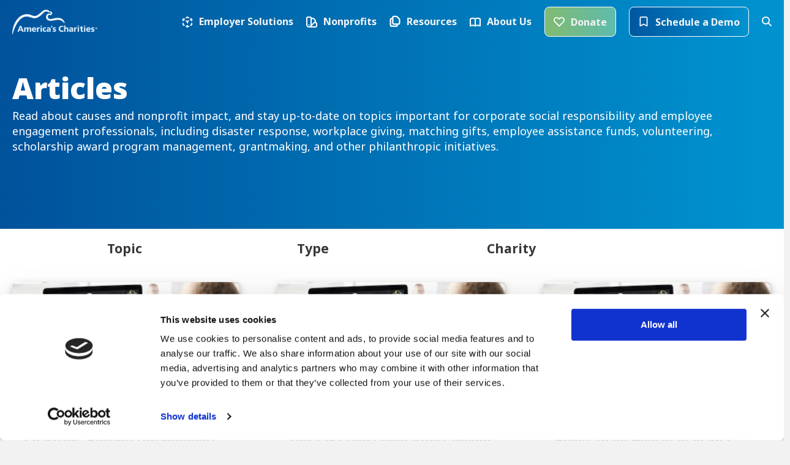

--- FILE ---
content_type: text/html; charset=UTF-8
request_url: https://www.charities.org/news/page/249/?field_category_tid%5B0%5D=25&page=1
body_size: 94491
content:
<!DOCTYPE html>
<html lang="en-US">
<head>
<meta charset="UTF-8" />
<meta name='viewport' content='width=device-width, initial-scale=1.0' />
<meta http-equiv='X-UA-Compatible' content='IE=edge' /><script type="text/javascript">(window.NREUM||(NREUM={})).init={privacy:{cookies_enabled:true},ajax:{deny_list:["bam.nr-data.net"]},feature_flags:["soft_nav"],distributed_tracing:{enabled:true}};(window.NREUM||(NREUM={})).loader_config={agentID:"1120274923",accountID:"4333621",trustKey:"66686",xpid:"UAUEUlBRCRABVFVRBwEGUVAC",licenseKey:"NRJS-54d6803d331e586866c",applicationID:"1043001743",browserID:"1120274923"};;/*! For license information please see nr-loader-spa-1.308.0.min.js.LICENSE.txt */
(()=>{var e,t,r={384:(e,t,r)=>{"use strict";r.d(t,{NT:()=>a,US:()=>u,Zm:()=>o,bQ:()=>d,dV:()=>c,pV:()=>l});var n=r(6154),i=r(1863),s=r(1910);const a={beacon:"bam.nr-data.net",errorBeacon:"bam.nr-data.net"};function o(){return n.gm.NREUM||(n.gm.NREUM={}),void 0===n.gm.newrelic&&(n.gm.newrelic=n.gm.NREUM),n.gm.NREUM}function c(){let e=o();return e.o||(e.o={ST:n.gm.setTimeout,SI:n.gm.setImmediate||n.gm.setInterval,CT:n.gm.clearTimeout,XHR:n.gm.XMLHttpRequest,REQ:n.gm.Request,EV:n.gm.Event,PR:n.gm.Promise,MO:n.gm.MutationObserver,FETCH:n.gm.fetch,WS:n.gm.WebSocket},(0,s.i)(...Object.values(e.o))),e}function d(e,t){let r=o();r.initializedAgents??={},t.initializedAt={ms:(0,i.t)(),date:new Date},r.initializedAgents[e]=t}function u(e,t){o()[e]=t}function l(){return function(){let e=o();const t=e.info||{};e.info={beacon:a.beacon,errorBeacon:a.errorBeacon,...t}}(),function(){let e=o();const t=e.init||{};e.init={...t}}(),c(),function(){let e=o();const t=e.loader_config||{};e.loader_config={...t}}(),o()}},782:(e,t,r)=>{"use strict";r.d(t,{T:()=>n});const n=r(860).K7.pageViewTiming},860:(e,t,r)=>{"use strict";r.d(t,{$J:()=>u,K7:()=>c,P3:()=>d,XX:()=>i,Yy:()=>o,df:()=>s,qY:()=>n,v4:()=>a});const n="events",i="jserrors",s="browser/blobs",a="rum",o="browser/logs",c={ajax:"ajax",genericEvents:"generic_events",jserrors:i,logging:"logging",metrics:"metrics",pageAction:"page_action",pageViewEvent:"page_view_event",pageViewTiming:"page_view_timing",sessionReplay:"session_replay",sessionTrace:"session_trace",softNav:"soft_navigations",spa:"spa"},d={[c.pageViewEvent]:1,[c.pageViewTiming]:2,[c.metrics]:3,[c.jserrors]:4,[c.spa]:5,[c.ajax]:6,[c.sessionTrace]:7,[c.softNav]:8,[c.sessionReplay]:9,[c.logging]:10,[c.genericEvents]:11},u={[c.pageViewEvent]:a,[c.pageViewTiming]:n,[c.ajax]:n,[c.spa]:n,[c.softNav]:n,[c.metrics]:i,[c.jserrors]:i,[c.sessionTrace]:s,[c.sessionReplay]:s,[c.logging]:o,[c.genericEvents]:"ins"}},944:(e,t,r)=>{"use strict";r.d(t,{R:()=>i});var n=r(3241);function i(e,t){"function"==typeof console.debug&&(console.debug("New Relic Warning: https://github.com/newrelic/newrelic-browser-agent/blob/main/docs/warning-codes.md#".concat(e),t),(0,n.W)({agentIdentifier:null,drained:null,type:"data",name:"warn",feature:"warn",data:{code:e,secondary:t}}))}},993:(e,t,r)=>{"use strict";r.d(t,{A$:()=>s,ET:()=>a,TZ:()=>o,p_:()=>i});var n=r(860);const i={ERROR:"ERROR",WARN:"WARN",INFO:"INFO",DEBUG:"DEBUG",TRACE:"TRACE"},s={OFF:0,ERROR:1,WARN:2,INFO:3,DEBUG:4,TRACE:5},a="log",o=n.K7.logging},1541:(e,t,r)=>{"use strict";r.d(t,{U:()=>i,f:()=>n});const n={MFE:"MFE",BA:"BA"};function i(e,t){if(2!==t?.harvestEndpointVersion)return{};const r=t.agentRef.runtime.appMetadata.agents[0].entityGuid;return e?{"source.id":e.id,"source.name":e.name,"source.type":e.type,"parent.id":e.parent?.id||r,"parent.type":e.parent?.type||n.BA}:{"entity.guid":r,appId:t.agentRef.info.applicationID}}},1687:(e,t,r)=>{"use strict";r.d(t,{Ak:()=>d,Ze:()=>h,x3:()=>u});var n=r(3241),i=r(7836),s=r(3606),a=r(860),o=r(2646);const c={};function d(e,t){const r={staged:!1,priority:a.P3[t]||0};l(e),c[e].get(t)||c[e].set(t,r)}function u(e,t){e&&c[e]&&(c[e].get(t)&&c[e].delete(t),p(e,t,!1),c[e].size&&f(e))}function l(e){if(!e)throw new Error("agentIdentifier required");c[e]||(c[e]=new Map)}function h(e="",t="feature",r=!1){if(l(e),!e||!c[e].get(t)||r)return p(e,t);c[e].get(t).staged=!0,f(e)}function f(e){const t=Array.from(c[e]);t.every(([e,t])=>t.staged)&&(t.sort((e,t)=>e[1].priority-t[1].priority),t.forEach(([t])=>{c[e].delete(t),p(e,t)}))}function p(e,t,r=!0){const a=e?i.ee.get(e):i.ee,c=s.i.handlers;if(!a.aborted&&a.backlog&&c){if((0,n.W)({agentIdentifier:e,type:"lifecycle",name:"drain",feature:t}),r){const e=a.backlog[t],r=c[t];if(r){for(let t=0;e&&t<e.length;++t)g(e[t],r);Object.entries(r).forEach(([e,t])=>{Object.values(t||{}).forEach(t=>{t[0]?.on&&t[0]?.context()instanceof o.y&&t[0].on(e,t[1])})})}}a.isolatedBacklog||delete c[t],a.backlog[t]=null,a.emit("drain-"+t,[])}}function g(e,t){var r=e[1];Object.values(t[r]||{}).forEach(t=>{var r=e[0];if(t[0]===r){var n=t[1],i=e[3],s=e[2];n.apply(i,s)}})}},1738:(e,t,r)=>{"use strict";r.d(t,{U:()=>f,Y:()=>h});var n=r(3241),i=r(9908),s=r(1863),a=r(944),o=r(5701),c=r(3969),d=r(8362),u=r(860),l=r(4261);function h(e,t,r,s){const h=s||r;!h||h[e]&&h[e]!==d.d.prototype[e]||(h[e]=function(){(0,i.p)(c.xV,["API/"+e+"/called"],void 0,u.K7.metrics,r.ee),(0,n.W)({agentIdentifier:r.agentIdentifier,drained:!!o.B?.[r.agentIdentifier],type:"data",name:"api",feature:l.Pl+e,data:{}});try{return t.apply(this,arguments)}catch(e){(0,a.R)(23,e)}})}function f(e,t,r,n,a){const o=e.info;null===r?delete o.jsAttributes[t]:o.jsAttributes[t]=r,(a||null===r)&&(0,i.p)(l.Pl+n,[(0,s.t)(),t,r],void 0,"session",e.ee)}},1741:(e,t,r)=>{"use strict";r.d(t,{W:()=>s});var n=r(944),i=r(4261);class s{#e(e,...t){if(this[e]!==s.prototype[e])return this[e](...t);(0,n.R)(35,e)}addPageAction(e,t){return this.#e(i.hG,e,t)}register(e){return this.#e(i.eY,e)}recordCustomEvent(e,t){return this.#e(i.fF,e,t)}setPageViewName(e,t){return this.#e(i.Fw,e,t)}setCustomAttribute(e,t,r){return this.#e(i.cD,e,t,r)}noticeError(e,t){return this.#e(i.o5,e,t)}setUserId(e,t=!1){return this.#e(i.Dl,e,t)}setApplicationVersion(e){return this.#e(i.nb,e)}setErrorHandler(e){return this.#e(i.bt,e)}addRelease(e,t){return this.#e(i.k6,e,t)}log(e,t){return this.#e(i.$9,e,t)}start(){return this.#e(i.d3)}finished(e){return this.#e(i.BL,e)}recordReplay(){return this.#e(i.CH)}pauseReplay(){return this.#e(i.Tb)}addToTrace(e){return this.#e(i.U2,e)}setCurrentRouteName(e){return this.#e(i.PA,e)}interaction(e){return this.#e(i.dT,e)}wrapLogger(e,t,r){return this.#e(i.Wb,e,t,r)}measure(e,t){return this.#e(i.V1,e,t)}consent(e){return this.#e(i.Pv,e)}}},1863:(e,t,r)=>{"use strict";function n(){return Math.floor(performance.now())}r.d(t,{t:()=>n})},1910:(e,t,r)=>{"use strict";r.d(t,{i:()=>s});var n=r(944);const i=new Map;function s(...e){return e.every(e=>{if(i.has(e))return i.get(e);const t="function"==typeof e?e.toString():"",r=t.includes("[native code]"),s=t.includes("nrWrapper");return r||s||(0,n.R)(64,e?.name||t),i.set(e,r),r})}},2555:(e,t,r)=>{"use strict";r.d(t,{D:()=>o,f:()=>a});var n=r(384),i=r(8122);const s={beacon:n.NT.beacon,errorBeacon:n.NT.errorBeacon,licenseKey:void 0,applicationID:void 0,sa:void 0,queueTime:void 0,applicationTime:void 0,ttGuid:void 0,user:void 0,account:void 0,product:void 0,extra:void 0,jsAttributes:{},userAttributes:void 0,atts:void 0,transactionName:void 0,tNamePlain:void 0};function a(e){try{return!!e.licenseKey&&!!e.errorBeacon&&!!e.applicationID}catch(e){return!1}}const o=e=>(0,i.a)(e,s)},2614:(e,t,r)=>{"use strict";r.d(t,{BB:()=>a,H3:()=>n,g:()=>d,iL:()=>c,tS:()=>o,uh:()=>i,wk:()=>s});const n="NRBA",i="SESSION",s=144e5,a=18e5,o={STARTED:"session-started",PAUSE:"session-pause",RESET:"session-reset",RESUME:"session-resume",UPDATE:"session-update"},c={SAME_TAB:"same-tab",CROSS_TAB:"cross-tab"},d={OFF:0,FULL:1,ERROR:2}},2646:(e,t,r)=>{"use strict";r.d(t,{y:()=>n});class n{constructor(e){this.contextId=e}}},2843:(e,t,r)=>{"use strict";r.d(t,{G:()=>s,u:()=>i});var n=r(3878);function i(e,t=!1,r,i){(0,n.DD)("visibilitychange",function(){if(t)return void("hidden"===document.visibilityState&&e());e(document.visibilityState)},r,i)}function s(e,t,r){(0,n.sp)("pagehide",e,t,r)}},3241:(e,t,r)=>{"use strict";r.d(t,{W:()=>s});var n=r(6154);const i="newrelic";function s(e={}){try{n.gm.dispatchEvent(new CustomEvent(i,{detail:e}))}catch(e){}}},3304:(e,t,r)=>{"use strict";r.d(t,{A:()=>s});var n=r(7836);const i=()=>{const e=new WeakSet;return(t,r)=>{if("object"==typeof r&&null!==r){if(e.has(r))return;e.add(r)}return r}};function s(e){try{return JSON.stringify(e,i())??""}catch(e){try{n.ee.emit("internal-error",[e])}catch(e){}return""}}},3333:(e,t,r)=>{"use strict";r.d(t,{$v:()=>u,TZ:()=>n,Xh:()=>c,Zp:()=>i,kd:()=>d,mq:()=>o,nf:()=>a,qN:()=>s});const n=r(860).K7.genericEvents,i=["auxclick","click","copy","keydown","paste","scrollend"],s=["focus","blur"],a=4,o=1e3,c=2e3,d=["PageAction","UserAction","BrowserPerformance"],u={RESOURCES:"experimental.resources",REGISTER:"register"}},3434:(e,t,r)=>{"use strict";r.d(t,{Jt:()=>s,YM:()=>d});var n=r(7836),i=r(5607);const s="nr@original:".concat(i.W),a=50;var o=Object.prototype.hasOwnProperty,c=!1;function d(e,t){return e||(e=n.ee),r.inPlace=function(e,t,n,i,s){n||(n="");const a="-"===n.charAt(0);for(let o=0;o<t.length;o++){const c=t[o],d=e[c];l(d)||(e[c]=r(d,a?c+n:n,i,c,s))}},r.flag=s,r;function r(t,r,n,c,d){return l(t)?t:(r||(r=""),nrWrapper[s]=t,function(e,t,r){if(Object.defineProperty&&Object.keys)try{return Object.keys(e).forEach(function(r){Object.defineProperty(t,r,{get:function(){return e[r]},set:function(t){return e[r]=t,t}})}),t}catch(e){u([e],r)}for(var n in e)o.call(e,n)&&(t[n]=e[n])}(t,nrWrapper,e),nrWrapper);function nrWrapper(){var s,o,l,h;let f;try{o=this,s=[...arguments],l="function"==typeof n?n(s,o):n||{}}catch(t){u([t,"",[s,o,c],l],e)}i(r+"start",[s,o,c],l,d);const p=performance.now();let g;try{return h=t.apply(o,s),g=performance.now(),h}catch(e){throw g=performance.now(),i(r+"err",[s,o,e],l,d),f=e,f}finally{const e=g-p,t={start:p,end:g,duration:e,isLongTask:e>=a,methodName:c,thrownError:f};t.isLongTask&&i("long-task",[t,o],l,d),i(r+"end",[s,o,h],l,d)}}}function i(r,n,i,s){if(!c||t){var a=c;c=!0;try{e.emit(r,n,i,t,s)}catch(t){u([t,r,n,i],e)}c=a}}}function u(e,t){t||(t=n.ee);try{t.emit("internal-error",e)}catch(e){}}function l(e){return!(e&&"function"==typeof e&&e.apply&&!e[s])}},3606:(e,t,r)=>{"use strict";r.d(t,{i:()=>s});var n=r(9908);s.on=a;var i=s.handlers={};function s(e,t,r,s){a(s||n.d,i,e,t,r)}function a(e,t,r,i,s){s||(s="feature"),e||(e=n.d);var a=t[s]=t[s]||{};(a[r]=a[r]||[]).push([e,i])}},3738:(e,t,r)=>{"use strict";r.d(t,{He:()=>i,Kp:()=>o,Lc:()=>d,Rz:()=>u,TZ:()=>n,bD:()=>s,d3:()=>a,jx:()=>l,sl:()=>h,uP:()=>c});const n=r(860).K7.sessionTrace,i="bstResource",s="resource",a="-start",o="-end",c="fn"+a,d="fn"+o,u="pushState",l=1e3,h=3e4},3785:(e,t,r)=>{"use strict";r.d(t,{R:()=>c,b:()=>d});var n=r(9908),i=r(1863),s=r(860),a=r(3969),o=r(993);function c(e,t,r={},c=o.p_.INFO,d=!0,u,l=(0,i.t)()){(0,n.p)(a.xV,["API/logging/".concat(c.toLowerCase(),"/called")],void 0,s.K7.metrics,e),(0,n.p)(o.ET,[l,t,r,c,d,u],void 0,s.K7.logging,e)}function d(e){return"string"==typeof e&&Object.values(o.p_).some(t=>t===e.toUpperCase().trim())}},3878:(e,t,r)=>{"use strict";function n(e,t){return{capture:e,passive:!1,signal:t}}function i(e,t,r=!1,i){window.addEventListener(e,t,n(r,i))}function s(e,t,r=!1,i){document.addEventListener(e,t,n(r,i))}r.d(t,{DD:()=>s,jT:()=>n,sp:()=>i})},3962:(e,t,r)=>{"use strict";r.d(t,{AM:()=>a,O2:()=>l,OV:()=>s,Qu:()=>h,TZ:()=>c,ih:()=>f,pP:()=>o,t1:()=>u,tC:()=>i,wD:()=>d});var n=r(860);const i=["click","keydown","submit"],s="popstate",a="api",o="initialPageLoad",c=n.K7.softNav,d=5e3,u=500,l={INITIAL_PAGE_LOAD:"",ROUTE_CHANGE:1,UNSPECIFIED:2},h={INTERACTION:1,AJAX:2,CUSTOM_END:3,CUSTOM_TRACER:4},f={IP:"in progress",PF:"pending finish",FIN:"finished",CAN:"cancelled"}},3969:(e,t,r)=>{"use strict";r.d(t,{TZ:()=>n,XG:()=>o,rs:()=>i,xV:()=>a,z_:()=>s});const n=r(860).K7.metrics,i="sm",s="cm",a="storeSupportabilityMetrics",o="storeEventMetrics"},4234:(e,t,r)=>{"use strict";r.d(t,{W:()=>s});var n=r(7836),i=r(1687);class s{constructor(e,t){this.agentIdentifier=e,this.ee=n.ee.get(e),this.featureName=t,this.blocked=!1}deregisterDrain(){(0,i.x3)(this.agentIdentifier,this.featureName)}}},4261:(e,t,r)=>{"use strict";r.d(t,{$9:()=>u,BL:()=>c,CH:()=>p,Dl:()=>R,Fw:()=>w,PA:()=>v,Pl:()=>n,Pv:()=>A,Tb:()=>h,U2:()=>a,V1:()=>E,Wb:()=>T,bt:()=>y,cD:()=>b,d3:()=>x,dT:()=>d,eY:()=>g,fF:()=>f,hG:()=>s,hw:()=>i,k6:()=>o,nb:()=>m,o5:()=>l});const n="api-",i=n+"ixn-",s="addPageAction",a="addToTrace",o="addRelease",c="finished",d="interaction",u="log",l="noticeError",h="pauseReplay",f="recordCustomEvent",p="recordReplay",g="register",m="setApplicationVersion",v="setCurrentRouteName",b="setCustomAttribute",y="setErrorHandler",w="setPageViewName",R="setUserId",x="start",T="wrapLogger",E="measure",A="consent"},5205:(e,t,r)=>{"use strict";r.d(t,{j:()=>S});var n=r(384),i=r(1741);var s=r(2555),a=r(3333);const o=e=>{if(!e||"string"!=typeof e)return!1;try{document.createDocumentFragment().querySelector(e)}catch{return!1}return!0};var c=r(2614),d=r(944),u=r(8122);const l="[data-nr-mask]",h=e=>(0,u.a)(e,(()=>{const e={feature_flags:[],experimental:{allow_registered_children:!1,resources:!1},mask_selector:"*",block_selector:"[data-nr-block]",mask_input_options:{color:!1,date:!1,"datetime-local":!1,email:!1,month:!1,number:!1,range:!1,search:!1,tel:!1,text:!1,time:!1,url:!1,week:!1,textarea:!1,select:!1,password:!0}};return{ajax:{deny_list:void 0,block_internal:!0,enabled:!0,autoStart:!0},api:{get allow_registered_children(){return e.feature_flags.includes(a.$v.REGISTER)||e.experimental.allow_registered_children},set allow_registered_children(t){e.experimental.allow_registered_children=t},duplicate_registered_data:!1},browser_consent_mode:{enabled:!1},distributed_tracing:{enabled:void 0,exclude_newrelic_header:void 0,cors_use_newrelic_header:void 0,cors_use_tracecontext_headers:void 0,allowed_origins:void 0},get feature_flags(){return e.feature_flags},set feature_flags(t){e.feature_flags=t},generic_events:{enabled:!0,autoStart:!0},harvest:{interval:30},jserrors:{enabled:!0,autoStart:!0},logging:{enabled:!0,autoStart:!0},metrics:{enabled:!0,autoStart:!0},obfuscate:void 0,page_action:{enabled:!0},page_view_event:{enabled:!0,autoStart:!0},page_view_timing:{enabled:!0,autoStart:!0},performance:{capture_marks:!1,capture_measures:!1,capture_detail:!0,resources:{get enabled(){return e.feature_flags.includes(a.$v.RESOURCES)||e.experimental.resources},set enabled(t){e.experimental.resources=t},asset_types:[],first_party_domains:[],ignore_newrelic:!0}},privacy:{cookies_enabled:!0},proxy:{assets:void 0,beacon:void 0},session:{expiresMs:c.wk,inactiveMs:c.BB},session_replay:{autoStart:!0,enabled:!1,preload:!1,sampling_rate:10,error_sampling_rate:100,collect_fonts:!1,inline_images:!1,fix_stylesheets:!0,mask_all_inputs:!0,get mask_text_selector(){return e.mask_selector},set mask_text_selector(t){o(t)?e.mask_selector="".concat(t,",").concat(l):""===t||null===t?e.mask_selector=l:(0,d.R)(5,t)},get block_class(){return"nr-block"},get ignore_class(){return"nr-ignore"},get mask_text_class(){return"nr-mask"},get block_selector(){return e.block_selector},set block_selector(t){o(t)?e.block_selector+=",".concat(t):""!==t&&(0,d.R)(6,t)},get mask_input_options(){return e.mask_input_options},set mask_input_options(t){t&&"object"==typeof t?e.mask_input_options={...t,password:!0}:(0,d.R)(7,t)}},session_trace:{enabled:!0,autoStart:!0},soft_navigations:{enabled:!0,autoStart:!0},spa:{enabled:!0,autoStart:!0},ssl:void 0,user_actions:{enabled:!0,elementAttributes:["id","className","tagName","type"]}}})());var f=r(6154),p=r(9324);let g=0;const m={buildEnv:p.F3,distMethod:p.Xs,version:p.xv,originTime:f.WN},v={consented:!1},b={appMetadata:{},get consented(){return this.session?.state?.consent||v.consented},set consented(e){v.consented=e},customTransaction:void 0,denyList:void 0,disabled:!1,harvester:void 0,isolatedBacklog:!1,isRecording:!1,loaderType:void 0,maxBytes:3e4,obfuscator:void 0,onerror:void 0,ptid:void 0,releaseIds:{},session:void 0,timeKeeper:void 0,registeredEntities:[],jsAttributesMetadata:{bytes:0},get harvestCount(){return++g}},y=e=>{const t=(0,u.a)(e,b),r=Object.keys(m).reduce((e,t)=>(e[t]={value:m[t],writable:!1,configurable:!0,enumerable:!0},e),{});return Object.defineProperties(t,r)};var w=r(5701);const R=e=>{const t=e.startsWith("http");e+="/",r.p=t?e:"https://"+e};var x=r(7836),T=r(3241);const E={accountID:void 0,trustKey:void 0,agentID:void 0,licenseKey:void 0,applicationID:void 0,xpid:void 0},A=e=>(0,u.a)(e,E),_=new Set;function S(e,t={},r,a){let{init:o,info:c,loader_config:d,runtime:u={},exposed:l=!0}=t;if(!c){const e=(0,n.pV)();o=e.init,c=e.info,d=e.loader_config}e.init=h(o||{}),e.loader_config=A(d||{}),c.jsAttributes??={},f.bv&&(c.jsAttributes.isWorker=!0),e.info=(0,s.D)(c);const p=e.init,g=[c.beacon,c.errorBeacon];_.has(e.agentIdentifier)||(p.proxy.assets&&(R(p.proxy.assets),g.push(p.proxy.assets)),p.proxy.beacon&&g.push(p.proxy.beacon),e.beacons=[...g],function(e){const t=(0,n.pV)();Object.getOwnPropertyNames(i.W.prototype).forEach(r=>{const n=i.W.prototype[r];if("function"!=typeof n||"constructor"===n)return;let s=t[r];e[r]&&!1!==e.exposed&&"micro-agent"!==e.runtime?.loaderType&&(t[r]=(...t)=>{const n=e[r](...t);return s?s(...t):n})})}(e),(0,n.US)("activatedFeatures",w.B)),u.denyList=[...p.ajax.deny_list||[],...p.ajax.block_internal?g:[]],u.ptid=e.agentIdentifier,u.loaderType=r,e.runtime=y(u),_.has(e.agentIdentifier)||(e.ee=x.ee.get(e.agentIdentifier),e.exposed=l,(0,T.W)({agentIdentifier:e.agentIdentifier,drained:!!w.B?.[e.agentIdentifier],type:"lifecycle",name:"initialize",feature:void 0,data:e.config})),_.add(e.agentIdentifier)}},5270:(e,t,r)=>{"use strict";r.d(t,{Aw:()=>a,SR:()=>s,rF:()=>o});var n=r(384),i=r(7767);function s(e){return!!(0,n.dV)().o.MO&&(0,i.V)(e)&&!0===e?.session_trace.enabled}function a(e){return!0===e?.session_replay.preload&&s(e)}function o(e,t){try{if("string"==typeof t?.type){if("password"===t.type.toLowerCase())return"*".repeat(e?.length||0);if(void 0!==t?.dataset?.nrUnmask||t?.classList?.contains("nr-unmask"))return e}}catch(e){}return"string"==typeof e?e.replace(/[\S]/g,"*"):"*".repeat(e?.length||0)}},5289:(e,t,r)=>{"use strict";r.d(t,{GG:()=>a,Qr:()=>c,sB:()=>o});var n=r(3878),i=r(6389);function s(){return"undefined"==typeof document||"complete"===document.readyState}function a(e,t){if(s())return e();const r=(0,i.J)(e),a=setInterval(()=>{s()&&(clearInterval(a),r())},500);(0,n.sp)("load",r,t)}function o(e){if(s())return e();(0,n.DD)("DOMContentLoaded",e)}function c(e){if(s())return e();(0,n.sp)("popstate",e)}},5607:(e,t,r)=>{"use strict";r.d(t,{W:()=>n});const n=(0,r(9566).bz)()},5701:(e,t,r)=>{"use strict";r.d(t,{B:()=>s,t:()=>a});var n=r(3241);const i=new Set,s={};function a(e,t){const r=t.agentIdentifier;s[r]??={},e&&"object"==typeof e&&(i.has(r)||(t.ee.emit("rumresp",[e]),s[r]=e,i.add(r),(0,n.W)({agentIdentifier:r,loaded:!0,drained:!0,type:"lifecycle",name:"load",feature:void 0,data:e})))}},6154:(e,t,r)=>{"use strict";r.d(t,{OF:()=>d,RI:()=>i,WN:()=>h,bv:()=>s,eN:()=>f,gm:()=>a,lR:()=>l,m:()=>c,mw:()=>o,sb:()=>u});var n=r(1863);const i="undefined"!=typeof window&&!!window.document,s="undefined"!=typeof WorkerGlobalScope&&("undefined"!=typeof self&&self instanceof WorkerGlobalScope&&self.navigator instanceof WorkerNavigator||"undefined"!=typeof globalThis&&globalThis instanceof WorkerGlobalScope&&globalThis.navigator instanceof WorkerNavigator),a=i?window:"undefined"!=typeof WorkerGlobalScope&&("undefined"!=typeof self&&self instanceof WorkerGlobalScope&&self||"undefined"!=typeof globalThis&&globalThis instanceof WorkerGlobalScope&&globalThis),o=Boolean("hidden"===a?.document?.visibilityState),c=""+a?.location,d=/iPad|iPhone|iPod/.test(a.navigator?.userAgent),u=d&&"undefined"==typeof SharedWorker,l=(()=>{const e=a.navigator?.userAgent?.match(/Firefox[/\s](\d+\.\d+)/);return Array.isArray(e)&&e.length>=2?+e[1]:0})(),h=Date.now()-(0,n.t)(),f=()=>"undefined"!=typeof PerformanceNavigationTiming&&a?.performance?.getEntriesByType("navigation")?.[0]?.responseStart},6344:(e,t,r)=>{"use strict";r.d(t,{BB:()=>u,Qb:()=>l,TZ:()=>i,Ug:()=>a,Vh:()=>s,_s:()=>o,bc:()=>d,yP:()=>c});var n=r(2614);const i=r(860).K7.sessionReplay,s="errorDuringReplay",a=.12,o={DomContentLoaded:0,Load:1,FullSnapshot:2,IncrementalSnapshot:3,Meta:4,Custom:5},c={[n.g.ERROR]:15e3,[n.g.FULL]:3e5,[n.g.OFF]:0},d={RESET:{message:"Session was reset",sm:"Reset"},IMPORT:{message:"Recorder failed to import",sm:"Import"},TOO_MANY:{message:"429: Too Many Requests",sm:"Too-Many"},TOO_BIG:{message:"Payload was too large",sm:"Too-Big"},CROSS_TAB:{message:"Session Entity was set to OFF on another tab",sm:"Cross-Tab"},ENTITLEMENTS:{message:"Session Replay is not allowed and will not be started",sm:"Entitlement"}},u=5e3,l={API:"api",RESUME:"resume",SWITCH_TO_FULL:"switchToFull",INITIALIZE:"initialize",PRELOAD:"preload"}},6389:(e,t,r)=>{"use strict";function n(e,t=500,r={}){const n=r?.leading||!1;let i;return(...r)=>{n&&void 0===i&&(e.apply(this,r),i=setTimeout(()=>{i=clearTimeout(i)},t)),n||(clearTimeout(i),i=setTimeout(()=>{e.apply(this,r)},t))}}function i(e){let t=!1;return(...r)=>{t||(t=!0,e.apply(this,r))}}r.d(t,{J:()=>i,s:()=>n})},6630:(e,t,r)=>{"use strict";r.d(t,{T:()=>n});const n=r(860).K7.pageViewEvent},6774:(e,t,r)=>{"use strict";r.d(t,{T:()=>n});const n=r(860).K7.jserrors},7295:(e,t,r)=>{"use strict";r.d(t,{Xv:()=>a,gX:()=>i,iW:()=>s});var n=[];function i(e){if(!e||s(e))return!1;if(0===n.length)return!0;if("*"===n[0].hostname)return!1;for(var t=0;t<n.length;t++){var r=n[t];if(r.hostname.test(e.hostname)&&r.pathname.test(e.pathname))return!1}return!0}function s(e){return void 0===e.hostname}function a(e){if(n=[],e&&e.length)for(var t=0;t<e.length;t++){let r=e[t];if(!r)continue;if("*"===r)return void(n=[{hostname:"*"}]);0===r.indexOf("http://")?r=r.substring(7):0===r.indexOf("https://")&&(r=r.substring(8));const i=r.indexOf("/");let s,a;i>0?(s=r.substring(0,i),a=r.substring(i)):(s=r,a="*");let[c]=s.split(":");n.push({hostname:o(c),pathname:o(a,!0)})}}function o(e,t=!1){const r=e.replace(/[.+?^${}()|[\]\\]/g,e=>"\\"+e).replace(/\*/g,".*?");return new RegExp((t?"^":"")+r+"$")}},7485:(e,t,r)=>{"use strict";r.d(t,{D:()=>i});var n=r(6154);function i(e){if(0===(e||"").indexOf("data:"))return{protocol:"data"};try{const t=new URL(e,location.href),r={port:t.port,hostname:t.hostname,pathname:t.pathname,search:t.search,protocol:t.protocol.slice(0,t.protocol.indexOf(":")),sameOrigin:t.protocol===n.gm?.location?.protocol&&t.host===n.gm?.location?.host};return r.port&&""!==r.port||("http:"===t.protocol&&(r.port="80"),"https:"===t.protocol&&(r.port="443")),r.pathname&&""!==r.pathname?r.pathname.startsWith("/")||(r.pathname="/".concat(r.pathname)):r.pathname="/",r}catch(e){return{}}}},7699:(e,t,r)=>{"use strict";r.d(t,{It:()=>s,KC:()=>o,No:()=>i,qh:()=>a});var n=r(860);const i=16e3,s=1e6,a="SESSION_ERROR",o={[n.K7.logging]:!0,[n.K7.genericEvents]:!1,[n.K7.jserrors]:!1,[n.K7.ajax]:!1}},7767:(e,t,r)=>{"use strict";r.d(t,{V:()=>i});var n=r(6154);const i=e=>n.RI&&!0===e?.privacy.cookies_enabled},7836:(e,t,r)=>{"use strict";r.d(t,{P:()=>o,ee:()=>c});var n=r(384),i=r(8990),s=r(2646),a=r(5607);const o="nr@context:".concat(a.W),c=function e(t,r){var n={},a={},u={},l=!1;try{l=16===r.length&&d.initializedAgents?.[r]?.runtime.isolatedBacklog}catch(e){}var h={on:p,addEventListener:p,removeEventListener:function(e,t){var r=n[e];if(!r)return;for(var i=0;i<r.length;i++)r[i]===t&&r.splice(i,1)},emit:function(e,r,n,i,s){!1!==s&&(s=!0);if(c.aborted&&!i)return;t&&s&&t.emit(e,r,n);var o=f(n);g(e).forEach(e=>{e.apply(o,r)});var d=v()[a[e]];d&&d.push([h,e,r,o]);return o},get:m,listeners:g,context:f,buffer:function(e,t){const r=v();if(t=t||"feature",h.aborted)return;Object.entries(e||{}).forEach(([e,n])=>{a[n]=t,t in r||(r[t]=[])})},abort:function(){h._aborted=!0,Object.keys(h.backlog).forEach(e=>{delete h.backlog[e]})},isBuffering:function(e){return!!v()[a[e]]},debugId:r,backlog:l?{}:t&&"object"==typeof t.backlog?t.backlog:{},isolatedBacklog:l};return Object.defineProperty(h,"aborted",{get:()=>{let e=h._aborted||!1;return e||(t&&(e=t.aborted),e)}}),h;function f(e){return e&&e instanceof s.y?e:e?(0,i.I)(e,o,()=>new s.y(o)):new s.y(o)}function p(e,t){n[e]=g(e).concat(t)}function g(e){return n[e]||[]}function m(t){return u[t]=u[t]||e(h,t)}function v(){return h.backlog}}(void 0,"globalEE"),d=(0,n.Zm)();d.ee||(d.ee=c)},8122:(e,t,r)=>{"use strict";r.d(t,{a:()=>i});var n=r(944);function i(e,t){try{if(!e||"object"!=typeof e)return(0,n.R)(3);if(!t||"object"!=typeof t)return(0,n.R)(4);const r=Object.create(Object.getPrototypeOf(t),Object.getOwnPropertyDescriptors(t)),s=0===Object.keys(r).length?e:r;for(let a in s)if(void 0!==e[a])try{if(null===e[a]){r[a]=null;continue}Array.isArray(e[a])&&Array.isArray(t[a])?r[a]=Array.from(new Set([...e[a],...t[a]])):"object"==typeof e[a]&&"object"==typeof t[a]?r[a]=i(e[a],t[a]):r[a]=e[a]}catch(e){r[a]||(0,n.R)(1,e)}return r}catch(e){(0,n.R)(2,e)}}},8139:(e,t,r)=>{"use strict";r.d(t,{u:()=>h});var n=r(7836),i=r(3434),s=r(8990),a=r(6154);const o={},c=a.gm.XMLHttpRequest,d="addEventListener",u="removeEventListener",l="nr@wrapped:".concat(n.P);function h(e){var t=function(e){return(e||n.ee).get("events")}(e);if(o[t.debugId]++)return t;o[t.debugId]=1;var r=(0,i.YM)(t,!0);function h(e){r.inPlace(e,[d,u],"-",p)}function p(e,t){return e[1]}return"getPrototypeOf"in Object&&(a.RI&&f(document,h),c&&f(c.prototype,h),f(a.gm,h)),t.on(d+"-start",function(e,t){var n=e[1];if(null!==n&&("function"==typeof n||"object"==typeof n)&&"newrelic"!==e[0]){var i=(0,s.I)(n,l,function(){var e={object:function(){if("function"!=typeof n.handleEvent)return;return n.handleEvent.apply(n,arguments)},function:n}[typeof n];return e?r(e,"fn-",null,e.name||"anonymous"):n});this.wrapped=e[1]=i}}),t.on(u+"-start",function(e){e[1]=this.wrapped||e[1]}),t}function f(e,t,...r){let n=e;for(;"object"==typeof n&&!Object.prototype.hasOwnProperty.call(n,d);)n=Object.getPrototypeOf(n);n&&t(n,...r)}},8362:(e,t,r)=>{"use strict";r.d(t,{d:()=>s});var n=r(9566),i=r(1741);class s extends i.W{agentIdentifier=(0,n.LA)(16)}},8374:(e,t,r)=>{r.nc=(()=>{try{return document?.currentScript?.nonce}catch(e){}return""})()},8990:(e,t,r)=>{"use strict";r.d(t,{I:()=>i});var n=Object.prototype.hasOwnProperty;function i(e,t,r){if(n.call(e,t))return e[t];var i=r();if(Object.defineProperty&&Object.keys)try{return Object.defineProperty(e,t,{value:i,writable:!0,enumerable:!1}),i}catch(e){}return e[t]=i,i}},9119:(e,t,r)=>{"use strict";r.d(t,{L:()=>s});var n=/([^?#]*)[^#]*(#[^?]*|$).*/,i=/([^?#]*)().*/;function s(e,t){return e?e.replace(t?n:i,"$1$2"):e}},9300:(e,t,r)=>{"use strict";r.d(t,{T:()=>n});const n=r(860).K7.ajax},9324:(e,t,r)=>{"use strict";r.d(t,{AJ:()=>a,F3:()=>i,Xs:()=>s,Yq:()=>o,xv:()=>n});const n="1.308.0",i="PROD",s="CDN",a="@newrelic/rrweb",o="1.0.1"},9566:(e,t,r)=>{"use strict";r.d(t,{LA:()=>o,ZF:()=>c,bz:()=>a,el:()=>d});var n=r(6154);const i="xxxxxxxx-xxxx-4xxx-yxxx-xxxxxxxxxxxx";function s(e,t){return e?15&e[t]:16*Math.random()|0}function a(){const e=n.gm?.crypto||n.gm?.msCrypto;let t,r=0;return e&&e.getRandomValues&&(t=e.getRandomValues(new Uint8Array(30))),i.split("").map(e=>"x"===e?s(t,r++).toString(16):"y"===e?(3&s()|8).toString(16):e).join("")}function o(e){const t=n.gm?.crypto||n.gm?.msCrypto;let r,i=0;t&&t.getRandomValues&&(r=t.getRandomValues(new Uint8Array(e)));const a=[];for(var o=0;o<e;o++)a.push(s(r,i++).toString(16));return a.join("")}function c(){return o(16)}function d(){return o(32)}},9908:(e,t,r)=>{"use strict";r.d(t,{d:()=>n,p:()=>i});var n=r(7836).ee.get("handle");function i(e,t,r,i,s){s?(s.buffer([e],i),s.emit(e,t,r)):(n.buffer([e],i),n.emit(e,t,r))}}},n={};function i(e){var t=n[e];if(void 0!==t)return t.exports;var s=n[e]={exports:{}};return r[e](s,s.exports,i),s.exports}i.m=r,i.d=(e,t)=>{for(var r in t)i.o(t,r)&&!i.o(e,r)&&Object.defineProperty(e,r,{enumerable:!0,get:t[r]})},i.f={},i.e=e=>Promise.all(Object.keys(i.f).reduce((t,r)=>(i.f[r](e,t),t),[])),i.u=e=>({212:"nr-spa-compressor",249:"nr-spa-recorder",478:"nr-spa"}[e]+"-1.308.0.min.js"),i.o=(e,t)=>Object.prototype.hasOwnProperty.call(e,t),e={},t="NRBA-1.308.0.PROD:",i.l=(r,n,s,a)=>{if(e[r])e[r].push(n);else{var o,c;if(void 0!==s)for(var d=document.getElementsByTagName("script"),u=0;u<d.length;u++){var l=d[u];if(l.getAttribute("src")==r||l.getAttribute("data-webpack")==t+s){o=l;break}}if(!o){c=!0;var h={478:"sha512-RSfSVnmHk59T/uIPbdSE0LPeqcEdF4/+XhfJdBuccH5rYMOEZDhFdtnh6X6nJk7hGpzHd9Ujhsy7lZEz/ORYCQ==",249:"sha512-ehJXhmntm85NSqW4MkhfQqmeKFulra3klDyY0OPDUE+sQ3GokHlPh1pmAzuNy//3j4ac6lzIbmXLvGQBMYmrkg==",212:"sha512-B9h4CR46ndKRgMBcK+j67uSR2RCnJfGefU+A7FrgR/k42ovXy5x/MAVFiSvFxuVeEk/pNLgvYGMp1cBSK/G6Fg=="};(o=document.createElement("script")).charset="utf-8",i.nc&&o.setAttribute("nonce",i.nc),o.setAttribute("data-webpack",t+s),o.src=r,0!==o.src.indexOf(window.location.origin+"/")&&(o.crossOrigin="anonymous"),h[a]&&(o.integrity=h[a])}e[r]=[n];var f=(t,n)=>{o.onerror=o.onload=null,clearTimeout(p);var i=e[r];if(delete e[r],o.parentNode&&o.parentNode.removeChild(o),i&&i.forEach(e=>e(n)),t)return t(n)},p=setTimeout(f.bind(null,void 0,{type:"timeout",target:o}),12e4);o.onerror=f.bind(null,o.onerror),o.onload=f.bind(null,o.onload),c&&document.head.appendChild(o)}},i.r=e=>{"undefined"!=typeof Symbol&&Symbol.toStringTag&&Object.defineProperty(e,Symbol.toStringTag,{value:"Module"}),Object.defineProperty(e,"__esModule",{value:!0})},i.p="https://js-agent.newrelic.com/",(()=>{var e={38:0,788:0};i.f.j=(t,r)=>{var n=i.o(e,t)?e[t]:void 0;if(0!==n)if(n)r.push(n[2]);else{var s=new Promise((r,i)=>n=e[t]=[r,i]);r.push(n[2]=s);var a=i.p+i.u(t),o=new Error;i.l(a,r=>{if(i.o(e,t)&&(0!==(n=e[t])&&(e[t]=void 0),n)){var s=r&&("load"===r.type?"missing":r.type),a=r&&r.target&&r.target.src;o.message="Loading chunk "+t+" failed: ("+s+": "+a+")",o.name="ChunkLoadError",o.type=s,o.request=a,n[1](o)}},"chunk-"+t,t)}};var t=(t,r)=>{var n,s,[a,o,c]=r,d=0;if(a.some(t=>0!==e[t])){for(n in o)i.o(o,n)&&(i.m[n]=o[n]);if(c)c(i)}for(t&&t(r);d<a.length;d++)s=a[d],i.o(e,s)&&e[s]&&e[s][0](),e[s]=0},r=self["webpackChunk:NRBA-1.308.0.PROD"]=self["webpackChunk:NRBA-1.308.0.PROD"]||[];r.forEach(t.bind(null,0)),r.push=t.bind(null,r.push.bind(r))})(),(()=>{"use strict";i(8374);var e=i(8362),t=i(860);const r=Object.values(t.K7);var n=i(5205);var s=i(9908),a=i(1863),o=i(4261),c=i(1738);var d=i(1687),u=i(4234),l=i(5289),h=i(6154),f=i(944),p=i(5270),g=i(7767),m=i(6389),v=i(7699);class b extends u.W{constructor(e,t){super(e.agentIdentifier,t),this.agentRef=e,this.abortHandler=void 0,this.featAggregate=void 0,this.loadedSuccessfully=void 0,this.onAggregateImported=new Promise(e=>{this.loadedSuccessfully=e}),this.deferred=Promise.resolve(),!1===e.init[this.featureName].autoStart?this.deferred=new Promise((t,r)=>{this.ee.on("manual-start-all",(0,m.J)(()=>{(0,d.Ak)(e.agentIdentifier,this.featureName),t()}))}):(0,d.Ak)(e.agentIdentifier,t)}importAggregator(e,t,r={}){if(this.featAggregate)return;const n=async()=>{let n;await this.deferred;try{if((0,g.V)(e.init)){const{setupAgentSession:t}=await i.e(478).then(i.bind(i,8766));n=t(e)}}catch(e){(0,f.R)(20,e),this.ee.emit("internal-error",[e]),(0,s.p)(v.qh,[e],void 0,this.featureName,this.ee)}try{if(!this.#t(this.featureName,n,e.init))return(0,d.Ze)(this.agentIdentifier,this.featureName),void this.loadedSuccessfully(!1);const{Aggregate:i}=await t();this.featAggregate=new i(e,r),e.runtime.harvester.initializedAggregates.push(this.featAggregate),this.loadedSuccessfully(!0)}catch(e){(0,f.R)(34,e),this.abortHandler?.(),(0,d.Ze)(this.agentIdentifier,this.featureName,!0),this.loadedSuccessfully(!1),this.ee&&this.ee.abort()}};h.RI?(0,l.GG)(()=>n(),!0):n()}#t(e,r,n){if(this.blocked)return!1;switch(e){case t.K7.sessionReplay:return(0,p.SR)(n)&&!!r;case t.K7.sessionTrace:return!!r;default:return!0}}}var y=i(6630),w=i(2614),R=i(3241);class x extends b{static featureName=y.T;constructor(e){var t;super(e,y.T),this.setupInspectionEvents(e.agentIdentifier),t=e,(0,c.Y)(o.Fw,function(e,r){"string"==typeof e&&("/"!==e.charAt(0)&&(e="/"+e),t.runtime.customTransaction=(r||"http://custom.transaction")+e,(0,s.p)(o.Pl+o.Fw,[(0,a.t)()],void 0,void 0,t.ee))},t),this.importAggregator(e,()=>i.e(478).then(i.bind(i,2467)))}setupInspectionEvents(e){const t=(t,r)=>{t&&(0,R.W)({agentIdentifier:e,timeStamp:t.timeStamp,loaded:"complete"===t.target.readyState,type:"window",name:r,data:t.target.location+""})};(0,l.sB)(e=>{t(e,"DOMContentLoaded")}),(0,l.GG)(e=>{t(e,"load")}),(0,l.Qr)(e=>{t(e,"navigate")}),this.ee.on(w.tS.UPDATE,(t,r)=>{(0,R.W)({agentIdentifier:e,type:"lifecycle",name:"session",data:r})})}}var T=i(384);class E extends e.d{constructor(e){var t;(super(),h.gm)?(this.features={},(0,T.bQ)(this.agentIdentifier,this),this.desiredFeatures=new Set(e.features||[]),this.desiredFeatures.add(x),(0,n.j)(this,e,e.loaderType||"agent"),t=this,(0,c.Y)(o.cD,function(e,r,n=!1){if("string"==typeof e){if(["string","number","boolean"].includes(typeof r)||null===r)return(0,c.U)(t,e,r,o.cD,n);(0,f.R)(40,typeof r)}else(0,f.R)(39,typeof e)},t),function(e){(0,c.Y)(o.Dl,function(t,r=!1){if("string"!=typeof t&&null!==t)return void(0,f.R)(41,typeof t);const n=e.info.jsAttributes["enduser.id"];r&&null!=n&&n!==t?(0,s.p)(o.Pl+"setUserIdAndResetSession",[t],void 0,"session",e.ee):(0,c.U)(e,"enduser.id",t,o.Dl,!0)},e)}(this),function(e){(0,c.Y)(o.nb,function(t){if("string"==typeof t||null===t)return(0,c.U)(e,"application.version",t,o.nb,!1);(0,f.R)(42,typeof t)},e)}(this),function(e){(0,c.Y)(o.d3,function(){e.ee.emit("manual-start-all")},e)}(this),function(e){(0,c.Y)(o.Pv,function(t=!0){if("boolean"==typeof t){if((0,s.p)(o.Pl+o.Pv,[t],void 0,"session",e.ee),e.runtime.consented=t,t){const t=e.features.page_view_event;t.onAggregateImported.then(e=>{const r=t.featAggregate;e&&!r.sentRum&&r.sendRum()})}}else(0,f.R)(65,typeof t)},e)}(this),this.run()):(0,f.R)(21)}get config(){return{info:this.info,init:this.init,loader_config:this.loader_config,runtime:this.runtime}}get api(){return this}run(){try{const e=function(e){const t={};return r.forEach(r=>{t[r]=!!e[r]?.enabled}),t}(this.init),n=[...this.desiredFeatures];n.sort((e,r)=>t.P3[e.featureName]-t.P3[r.featureName]),n.forEach(r=>{if(!e[r.featureName]&&r.featureName!==t.K7.pageViewEvent)return;if(r.featureName===t.K7.spa)return void(0,f.R)(67);const n=function(e){switch(e){case t.K7.ajax:return[t.K7.jserrors];case t.K7.sessionTrace:return[t.K7.ajax,t.K7.pageViewEvent];case t.K7.sessionReplay:return[t.K7.sessionTrace];case t.K7.pageViewTiming:return[t.K7.pageViewEvent];default:return[]}}(r.featureName).filter(e=>!(e in this.features));n.length>0&&(0,f.R)(36,{targetFeature:r.featureName,missingDependencies:n}),this.features[r.featureName]=new r(this)})}catch(e){(0,f.R)(22,e);for(const e in this.features)this.features[e].abortHandler?.();const t=(0,T.Zm)();delete t.initializedAgents[this.agentIdentifier]?.features,delete this.sharedAggregator;return t.ee.get(this.agentIdentifier).abort(),!1}}}var A=i(2843),_=i(782);class S extends b{static featureName=_.T;constructor(e){super(e,_.T),h.RI&&((0,A.u)(()=>(0,s.p)("docHidden",[(0,a.t)()],void 0,_.T,this.ee),!0),(0,A.G)(()=>(0,s.p)("winPagehide",[(0,a.t)()],void 0,_.T,this.ee)),this.importAggregator(e,()=>i.e(478).then(i.bind(i,9917))))}}var O=i(3969);class I extends b{static featureName=O.TZ;constructor(e){super(e,O.TZ),h.RI&&document.addEventListener("securitypolicyviolation",e=>{(0,s.p)(O.xV,["Generic/CSPViolation/Detected"],void 0,this.featureName,this.ee)}),this.importAggregator(e,()=>i.e(478).then(i.bind(i,6555)))}}var N=i(6774),P=i(3878),k=i(3304);class D{constructor(e,t,r,n,i){this.name="UncaughtError",this.message="string"==typeof e?e:(0,k.A)(e),this.sourceURL=t,this.line=r,this.column=n,this.__newrelic=i}}function C(e){return M(e)?e:new D(void 0!==e?.message?e.message:e,e?.filename||e?.sourceURL,e?.lineno||e?.line,e?.colno||e?.col,e?.__newrelic,e?.cause)}function j(e){const t="Unhandled Promise Rejection: ";if(!e?.reason)return;if(M(e.reason)){try{e.reason.message.startsWith(t)||(e.reason.message=t+e.reason.message)}catch(e){}return C(e.reason)}const r=C(e.reason);return(r.message||"").startsWith(t)||(r.message=t+r.message),r}function L(e){if(e.error instanceof SyntaxError&&!/:\d+$/.test(e.error.stack?.trim())){const t=new D(e.message,e.filename,e.lineno,e.colno,e.error.__newrelic,e.cause);return t.name=SyntaxError.name,t}return M(e.error)?e.error:C(e)}function M(e){return e instanceof Error&&!!e.stack}function H(e,r,n,i,o=(0,a.t)()){"string"==typeof e&&(e=new Error(e)),(0,s.p)("err",[e,o,!1,r,n.runtime.isRecording,void 0,i],void 0,t.K7.jserrors,n.ee),(0,s.p)("uaErr",[],void 0,t.K7.genericEvents,n.ee)}var B=i(1541),K=i(993),W=i(3785);function U(e,{customAttributes:t={},level:r=K.p_.INFO}={},n,i,s=(0,a.t)()){(0,W.R)(n.ee,e,t,r,!1,i,s)}function F(e,r,n,i,c=(0,a.t)()){(0,s.p)(o.Pl+o.hG,[c,e,r,i],void 0,t.K7.genericEvents,n.ee)}function V(e,r,n,i,c=(0,a.t)()){const{start:d,end:u,customAttributes:l}=r||{},h={customAttributes:l||{}};if("object"!=typeof h.customAttributes||"string"!=typeof e||0===e.length)return void(0,f.R)(57);const p=(e,t)=>null==e?t:"number"==typeof e?e:e instanceof PerformanceMark?e.startTime:Number.NaN;if(h.start=p(d,0),h.end=p(u,c),Number.isNaN(h.start)||Number.isNaN(h.end))(0,f.R)(57);else{if(h.duration=h.end-h.start,!(h.duration<0))return(0,s.p)(o.Pl+o.V1,[h,e,i],void 0,t.K7.genericEvents,n.ee),h;(0,f.R)(58)}}function G(e,r={},n,i,c=(0,a.t)()){(0,s.p)(o.Pl+o.fF,[c,e,r,i],void 0,t.K7.genericEvents,n.ee)}function z(e){(0,c.Y)(o.eY,function(t){return Y(e,t)},e)}function Y(e,r,n){(0,f.R)(54,"newrelic.register"),r||={},r.type=B.f.MFE,r.licenseKey||=e.info.licenseKey,r.blocked=!1,r.parent=n||{},Array.isArray(r.tags)||(r.tags=[]);const i={};r.tags.forEach(e=>{"name"!==e&&"id"!==e&&(i["source.".concat(e)]=!0)}),r.isolated??=!0;let o=()=>{};const c=e.runtime.registeredEntities;if(!r.isolated){const e=c.find(({metadata:{target:{id:e}}})=>e===r.id&&!r.isolated);if(e)return e}const d=e=>{r.blocked=!0,o=e};function u(e){return"string"==typeof e&&!!e.trim()&&e.trim().length<501||"number"==typeof e}e.init.api.allow_registered_children||d((0,m.J)(()=>(0,f.R)(55))),u(r.id)&&u(r.name)||d((0,m.J)(()=>(0,f.R)(48,r)));const l={addPageAction:(t,n={})=>g(F,[t,{...i,...n},e],r),deregister:()=>{d((0,m.J)(()=>(0,f.R)(68)))},log:(t,n={})=>g(U,[t,{...n,customAttributes:{...i,...n.customAttributes||{}}},e],r),measure:(t,n={})=>g(V,[t,{...n,customAttributes:{...i,...n.customAttributes||{}}},e],r),noticeError:(t,n={})=>g(H,[t,{...i,...n},e],r),register:(t={})=>g(Y,[e,t],l.metadata.target),recordCustomEvent:(t,n={})=>g(G,[t,{...i,...n},e],r),setApplicationVersion:e=>p("application.version",e),setCustomAttribute:(e,t)=>p(e,t),setUserId:e=>p("enduser.id",e),metadata:{customAttributes:i,target:r}},h=()=>(r.blocked&&o(),r.blocked);h()||c.push(l);const p=(e,t)=>{h()||(i[e]=t)},g=(r,n,i)=>{if(h())return;const o=(0,a.t)();(0,s.p)(O.xV,["API/register/".concat(r.name,"/called")],void 0,t.K7.metrics,e.ee);try{if(e.init.api.duplicate_registered_data&&"register"!==r.name){let e=n;if(n[1]instanceof Object){const t={"child.id":i.id,"child.type":i.type};e="customAttributes"in n[1]?[n[0],{...n[1],customAttributes:{...n[1].customAttributes,...t}},...n.slice(2)]:[n[0],{...n[1],...t},...n.slice(2)]}r(...e,void 0,o)}return r(...n,i,o)}catch(e){(0,f.R)(50,e)}};return l}class Z extends b{static featureName=N.T;constructor(e){var t;super(e,N.T),t=e,(0,c.Y)(o.o5,(e,r)=>H(e,r,t),t),function(e){(0,c.Y)(o.bt,function(t){e.runtime.onerror=t},e)}(e),function(e){let t=0;(0,c.Y)(o.k6,function(e,r){++t>10||(this.runtime.releaseIds[e.slice(-200)]=(""+r).slice(-200))},e)}(e),z(e);try{this.removeOnAbort=new AbortController}catch(e){}this.ee.on("internal-error",(t,r)=>{this.abortHandler&&(0,s.p)("ierr",[C(t),(0,a.t)(),!0,{},e.runtime.isRecording,r],void 0,this.featureName,this.ee)}),h.gm.addEventListener("unhandledrejection",t=>{this.abortHandler&&(0,s.p)("err",[j(t),(0,a.t)(),!1,{unhandledPromiseRejection:1},e.runtime.isRecording],void 0,this.featureName,this.ee)},(0,P.jT)(!1,this.removeOnAbort?.signal)),h.gm.addEventListener("error",t=>{this.abortHandler&&(0,s.p)("err",[L(t),(0,a.t)(),!1,{},e.runtime.isRecording],void 0,this.featureName,this.ee)},(0,P.jT)(!1,this.removeOnAbort?.signal)),this.abortHandler=this.#r,this.importAggregator(e,()=>i.e(478).then(i.bind(i,2176)))}#r(){this.removeOnAbort?.abort(),this.abortHandler=void 0}}var q=i(8990);let X=1;function J(e){const t=typeof e;return!e||"object"!==t&&"function"!==t?-1:e===h.gm?0:(0,q.I)(e,"nr@id",function(){return X++})}function Q(e){if("string"==typeof e&&e.length)return e.length;if("object"==typeof e){if("undefined"!=typeof ArrayBuffer&&e instanceof ArrayBuffer&&e.byteLength)return e.byteLength;if("undefined"!=typeof Blob&&e instanceof Blob&&e.size)return e.size;if(!("undefined"!=typeof FormData&&e instanceof FormData))try{return(0,k.A)(e).length}catch(e){return}}}var ee=i(8139),te=i(7836),re=i(3434);const ne={},ie=["open","send"];function se(e){var t=e||te.ee;const r=function(e){return(e||te.ee).get("xhr")}(t);if(void 0===h.gm.XMLHttpRequest)return r;if(ne[r.debugId]++)return r;ne[r.debugId]=1,(0,ee.u)(t);var n=(0,re.YM)(r),i=h.gm.XMLHttpRequest,s=h.gm.MutationObserver,a=h.gm.Promise,o=h.gm.setInterval,c="readystatechange",d=["onload","onerror","onabort","onloadstart","onloadend","onprogress","ontimeout"],u=[],l=h.gm.XMLHttpRequest=function(e){const t=new i(e),s=r.context(t);try{r.emit("new-xhr",[t],s),t.addEventListener(c,(a=s,function(){var e=this;e.readyState>3&&!a.resolved&&(a.resolved=!0,r.emit("xhr-resolved",[],e)),n.inPlace(e,d,"fn-",y)}),(0,P.jT)(!1))}catch(e){(0,f.R)(15,e);try{r.emit("internal-error",[e])}catch(e){}}var a;return t};function p(e,t){n.inPlace(t,["onreadystatechange"],"fn-",y)}if(function(e,t){for(var r in e)t[r]=e[r]}(i,l),l.prototype=i.prototype,n.inPlace(l.prototype,ie,"-xhr-",y),r.on("send-xhr-start",function(e,t){p(e,t),function(e){u.push(e),s&&(g?g.then(b):o?o(b):(m=-m,v.data=m))}(t)}),r.on("open-xhr-start",p),s){var g=a&&a.resolve();if(!o&&!a){var m=1,v=document.createTextNode(m);new s(b).observe(v,{characterData:!0})}}else t.on("fn-end",function(e){e[0]&&e[0].type===c||b()});function b(){for(var e=0;e<u.length;e++)p(0,u[e]);u.length&&(u=[])}function y(e,t){return t}return r}var ae="fetch-",oe=ae+"body-",ce=["arrayBuffer","blob","json","text","formData"],de=h.gm.Request,ue=h.gm.Response,le="prototype";const he={};function fe(e){const t=function(e){return(e||te.ee).get("fetch")}(e);if(!(de&&ue&&h.gm.fetch))return t;if(he[t.debugId]++)return t;function r(e,r,n){var i=e[r];"function"==typeof i&&(e[r]=function(){var e,r=[...arguments],s={};t.emit(n+"before-start",[r],s),s[te.P]&&s[te.P].dt&&(e=s[te.P].dt);var a=i.apply(this,r);return t.emit(n+"start",[r,e],a),a.then(function(e){return t.emit(n+"end",[null,e],a),e},function(e){throw t.emit(n+"end",[e],a),e})})}return he[t.debugId]=1,ce.forEach(e=>{r(de[le],e,oe),r(ue[le],e,oe)}),r(h.gm,"fetch",ae),t.on(ae+"end",function(e,r){var n=this;if(r){var i=r.headers.get("content-length");null!==i&&(n.rxSize=i),t.emit(ae+"done",[null,r],n)}else t.emit(ae+"done",[e],n)}),t}var pe=i(7485),ge=i(9566);class me{constructor(e){this.agentRef=e}generateTracePayload(e){const t=this.agentRef.loader_config;if(!this.shouldGenerateTrace(e)||!t)return null;var r=(t.accountID||"").toString()||null,n=(t.agentID||"").toString()||null,i=(t.trustKey||"").toString()||null;if(!r||!n)return null;var s=(0,ge.ZF)(),a=(0,ge.el)(),o=Date.now(),c={spanId:s,traceId:a,timestamp:o};return(e.sameOrigin||this.isAllowedOrigin(e)&&this.useTraceContextHeadersForCors())&&(c.traceContextParentHeader=this.generateTraceContextParentHeader(s,a),c.traceContextStateHeader=this.generateTraceContextStateHeader(s,o,r,n,i)),(e.sameOrigin&&!this.excludeNewrelicHeader()||!e.sameOrigin&&this.isAllowedOrigin(e)&&this.useNewrelicHeaderForCors())&&(c.newrelicHeader=this.generateTraceHeader(s,a,o,r,n,i)),c}generateTraceContextParentHeader(e,t){return"00-"+t+"-"+e+"-01"}generateTraceContextStateHeader(e,t,r,n,i){return i+"@nr=0-1-"+r+"-"+n+"-"+e+"----"+t}generateTraceHeader(e,t,r,n,i,s){if(!("function"==typeof h.gm?.btoa))return null;var a={v:[0,1],d:{ty:"Browser",ac:n,ap:i,id:e,tr:t,ti:r}};return s&&n!==s&&(a.d.tk=s),btoa((0,k.A)(a))}shouldGenerateTrace(e){return this.agentRef.init?.distributed_tracing?.enabled&&this.isAllowedOrigin(e)}isAllowedOrigin(e){var t=!1;const r=this.agentRef.init?.distributed_tracing;if(e.sameOrigin)t=!0;else if(r?.allowed_origins instanceof Array)for(var n=0;n<r.allowed_origins.length;n++){var i=(0,pe.D)(r.allowed_origins[n]);if(e.hostname===i.hostname&&e.protocol===i.protocol&&e.port===i.port){t=!0;break}}return t}excludeNewrelicHeader(){var e=this.agentRef.init?.distributed_tracing;return!!e&&!!e.exclude_newrelic_header}useNewrelicHeaderForCors(){var e=this.agentRef.init?.distributed_tracing;return!!e&&!1!==e.cors_use_newrelic_header}useTraceContextHeadersForCors(){var e=this.agentRef.init?.distributed_tracing;return!!e&&!!e.cors_use_tracecontext_headers}}var ve=i(9300),be=i(7295);function ye(e){return"string"==typeof e?e:e instanceof(0,T.dV)().o.REQ?e.url:h.gm?.URL&&e instanceof URL?e.href:void 0}var we=["load","error","abort","timeout"],Re=we.length,xe=(0,T.dV)().o.REQ,Te=(0,T.dV)().o.XHR;const Ee="X-NewRelic-App-Data";class Ae extends b{static featureName=ve.T;constructor(e){super(e,ve.T),this.dt=new me(e),this.handler=(e,t,r,n)=>(0,s.p)(e,t,r,n,this.ee);try{const e={xmlhttprequest:"xhr",fetch:"fetch",beacon:"beacon"};h.gm?.performance?.getEntriesByType("resource").forEach(r=>{if(r.initiatorType in e&&0!==r.responseStatus){const n={status:r.responseStatus},i={rxSize:r.transferSize,duration:Math.floor(r.duration),cbTime:0};_e(n,r.name),this.handler("xhr",[n,i,r.startTime,r.responseEnd,e[r.initiatorType]],void 0,t.K7.ajax)}})}catch(e){}fe(this.ee),se(this.ee),function(e,r,n,i){function o(e){var t=this;t.totalCbs=0,t.called=0,t.cbTime=0,t.end=T,t.ended=!1,t.xhrGuids={},t.lastSize=null,t.loadCaptureCalled=!1,t.params=this.params||{},t.metrics=this.metrics||{},t.latestLongtaskEnd=0,e.addEventListener("load",function(r){E(t,e)},(0,P.jT)(!1)),h.lR||e.addEventListener("progress",function(e){t.lastSize=e.loaded},(0,P.jT)(!1))}function c(e){this.params={method:e[0]},_e(this,e[1]),this.metrics={}}function d(t,r){e.loader_config.xpid&&this.sameOrigin&&r.setRequestHeader("X-NewRelic-ID",e.loader_config.xpid);var n=i.generateTracePayload(this.parsedOrigin);if(n){var s=!1;n.newrelicHeader&&(r.setRequestHeader("newrelic",n.newrelicHeader),s=!0),n.traceContextParentHeader&&(r.setRequestHeader("traceparent",n.traceContextParentHeader),n.traceContextStateHeader&&r.setRequestHeader("tracestate",n.traceContextStateHeader),s=!0),s&&(this.dt=n)}}function u(e,t){var n=this.metrics,i=e[0],s=this;if(n&&i){var o=Q(i);o&&(n.txSize=o)}this.startTime=(0,a.t)(),this.body=i,this.listener=function(e){try{"abort"!==e.type||s.loadCaptureCalled||(s.params.aborted=!0),("load"!==e.type||s.called===s.totalCbs&&(s.onloadCalled||"function"!=typeof t.onload)&&"function"==typeof s.end)&&s.end(t)}catch(e){try{r.emit("internal-error",[e])}catch(e){}}};for(var c=0;c<Re;c++)t.addEventListener(we[c],this.listener,(0,P.jT)(!1))}function l(e,t,r){this.cbTime+=e,t?this.onloadCalled=!0:this.called+=1,this.called!==this.totalCbs||!this.onloadCalled&&"function"==typeof r.onload||"function"!=typeof this.end||this.end(r)}function f(e,t){var r=""+J(e)+!!t;this.xhrGuids&&!this.xhrGuids[r]&&(this.xhrGuids[r]=!0,this.totalCbs+=1)}function p(e,t){var r=""+J(e)+!!t;this.xhrGuids&&this.xhrGuids[r]&&(delete this.xhrGuids[r],this.totalCbs-=1)}function g(){this.endTime=(0,a.t)()}function m(e,t){t instanceof Te&&"load"===e[0]&&r.emit("xhr-load-added",[e[1],e[2]],t)}function v(e,t){t instanceof Te&&"load"===e[0]&&r.emit("xhr-load-removed",[e[1],e[2]],t)}function b(e,t,r){t instanceof Te&&("onload"===r&&(this.onload=!0),("load"===(e[0]&&e[0].type)||this.onload)&&(this.xhrCbStart=(0,a.t)()))}function y(e,t){this.xhrCbStart&&r.emit("xhr-cb-time",[(0,a.t)()-this.xhrCbStart,this.onload,t],t)}function w(e){var t,r=e[1]||{};if("string"==typeof e[0]?0===(t=e[0]).length&&h.RI&&(t=""+h.gm.location.href):e[0]&&e[0].url?t=e[0].url:h.gm?.URL&&e[0]&&e[0]instanceof URL?t=e[0].href:"function"==typeof e[0].toString&&(t=e[0].toString()),"string"==typeof t&&0!==t.length){t&&(this.parsedOrigin=(0,pe.D)(t),this.sameOrigin=this.parsedOrigin.sameOrigin);var n=i.generateTracePayload(this.parsedOrigin);if(n&&(n.newrelicHeader||n.traceContextParentHeader))if(e[0]&&e[0].headers)o(e[0].headers,n)&&(this.dt=n);else{var s={};for(var a in r)s[a]=r[a];s.headers=new Headers(r.headers||{}),o(s.headers,n)&&(this.dt=n),e.length>1?e[1]=s:e.push(s)}}function o(e,t){var r=!1;return t.newrelicHeader&&(e.set("newrelic",t.newrelicHeader),r=!0),t.traceContextParentHeader&&(e.set("traceparent",t.traceContextParentHeader),t.traceContextStateHeader&&e.set("tracestate",t.traceContextStateHeader),r=!0),r}}function R(e,t){this.params={},this.metrics={},this.startTime=(0,a.t)(),this.dt=t,e.length>=1&&(this.target=e[0]),e.length>=2&&(this.opts=e[1]);var r=this.opts||{},n=this.target;_e(this,ye(n));var i=(""+(n&&n instanceof xe&&n.method||r.method||"GET")).toUpperCase();this.params.method=i,this.body=r.body,this.txSize=Q(r.body)||0}function x(e,r){if(this.endTime=(0,a.t)(),this.params||(this.params={}),(0,be.iW)(this.params))return;let i;this.params.status=r?r.status:0,"string"==typeof this.rxSize&&this.rxSize.length>0&&(i=+this.rxSize);const s={txSize:this.txSize,rxSize:i,duration:(0,a.t)()-this.startTime};n("xhr",[this.params,s,this.startTime,this.endTime,"fetch"],this,t.K7.ajax)}function T(e){const r=this.params,i=this.metrics;if(!this.ended){this.ended=!0;for(let t=0;t<Re;t++)e.removeEventListener(we[t],this.listener,!1);r.aborted||(0,be.iW)(r)||(i.duration=(0,a.t)()-this.startTime,this.loadCaptureCalled||4!==e.readyState?null==r.status&&(r.status=0):E(this,e),i.cbTime=this.cbTime,n("xhr",[r,i,this.startTime,this.endTime,"xhr"],this,t.K7.ajax))}}function E(e,n){e.params.status=n.status;var i=function(e,t){var r=e.responseType;return"json"===r&&null!==t?t:"arraybuffer"===r||"blob"===r||"json"===r?Q(e.response):"text"===r||""===r||void 0===r?Q(e.responseText):void 0}(n,e.lastSize);if(i&&(e.metrics.rxSize=i),e.sameOrigin&&n.getAllResponseHeaders().indexOf(Ee)>=0){var a=n.getResponseHeader(Ee);a&&((0,s.p)(O.rs,["Ajax/CrossApplicationTracing/Header/Seen"],void 0,t.K7.metrics,r),e.params.cat=a.split(", ").pop())}e.loadCaptureCalled=!0}r.on("new-xhr",o),r.on("open-xhr-start",c),r.on("open-xhr-end",d),r.on("send-xhr-start",u),r.on("xhr-cb-time",l),r.on("xhr-load-added",f),r.on("xhr-load-removed",p),r.on("xhr-resolved",g),r.on("addEventListener-end",m),r.on("removeEventListener-end",v),r.on("fn-end",y),r.on("fetch-before-start",w),r.on("fetch-start",R),r.on("fn-start",b),r.on("fetch-done",x)}(e,this.ee,this.handler,this.dt),this.importAggregator(e,()=>i.e(478).then(i.bind(i,3845)))}}function _e(e,t){var r=(0,pe.D)(t),n=e.params||e;n.hostname=r.hostname,n.port=r.port,n.protocol=r.protocol,n.host=r.hostname+":"+r.port,n.pathname=r.pathname,e.parsedOrigin=r,e.sameOrigin=r.sameOrigin}const Se={},Oe=["pushState","replaceState"];function Ie(e){const t=function(e){return(e||te.ee).get("history")}(e);return!h.RI||Se[t.debugId]++||(Se[t.debugId]=1,(0,re.YM)(t).inPlace(window.history,Oe,"-")),t}var Ne=i(3738);function Pe(e){(0,c.Y)(o.BL,function(r=Date.now()){const n=r-h.WN;n<0&&(0,f.R)(62,r),(0,s.p)(O.XG,[o.BL,{time:n}],void 0,t.K7.metrics,e.ee),e.addToTrace({name:o.BL,start:r,origin:"nr"}),(0,s.p)(o.Pl+o.hG,[n,o.BL],void 0,t.K7.genericEvents,e.ee)},e)}const{He:ke,bD:De,d3:Ce,Kp:je,TZ:Le,Lc:Me,uP:He,Rz:Be}=Ne;class Ke extends b{static featureName=Le;constructor(e){var r;super(e,Le),r=e,(0,c.Y)(o.U2,function(e){if(!(e&&"object"==typeof e&&e.name&&e.start))return;const n={n:e.name,s:e.start-h.WN,e:(e.end||e.start)-h.WN,o:e.origin||"",t:"api"};n.s<0||n.e<0||n.e<n.s?(0,f.R)(61,{start:n.s,end:n.e}):(0,s.p)("bstApi",[n],void 0,t.K7.sessionTrace,r.ee)},r),Pe(e);if(!(0,g.V)(e.init))return void this.deregisterDrain();const n=this.ee;let d;Ie(n),this.eventsEE=(0,ee.u)(n),this.eventsEE.on(He,function(e,t){this.bstStart=(0,a.t)()}),this.eventsEE.on(Me,function(e,r){(0,s.p)("bst",[e[0],r,this.bstStart,(0,a.t)()],void 0,t.K7.sessionTrace,n)}),n.on(Be+Ce,function(e){this.time=(0,a.t)(),this.startPath=location.pathname+location.hash}),n.on(Be+je,function(e){(0,s.p)("bstHist",[location.pathname+location.hash,this.startPath,this.time],void 0,t.K7.sessionTrace,n)});try{d=new PerformanceObserver(e=>{const r=e.getEntries();(0,s.p)(ke,[r],void 0,t.K7.sessionTrace,n)}),d.observe({type:De,buffered:!0})}catch(e){}this.importAggregator(e,()=>i.e(478).then(i.bind(i,6974)),{resourceObserver:d})}}var We=i(6344);class Ue extends b{static featureName=We.TZ;#n;recorder;constructor(e){var r;let n;super(e,We.TZ),r=e,(0,c.Y)(o.CH,function(){(0,s.p)(o.CH,[],void 0,t.K7.sessionReplay,r.ee)},r),function(e){(0,c.Y)(o.Tb,function(){(0,s.p)(o.Tb,[],void 0,t.K7.sessionReplay,e.ee)},e)}(e);try{n=JSON.parse(localStorage.getItem("".concat(w.H3,"_").concat(w.uh)))}catch(e){}(0,p.SR)(e.init)&&this.ee.on(o.CH,()=>this.#i()),this.#s(n)&&this.importRecorder().then(e=>{e.startRecording(We.Qb.PRELOAD,n?.sessionReplayMode)}),this.importAggregator(this.agentRef,()=>i.e(478).then(i.bind(i,6167)),this),this.ee.on("err",e=>{this.blocked||this.agentRef.runtime.isRecording&&(this.errorNoticed=!0,(0,s.p)(We.Vh,[e],void 0,this.featureName,this.ee))})}#s(e){return e&&(e.sessionReplayMode===w.g.FULL||e.sessionReplayMode===w.g.ERROR)||(0,p.Aw)(this.agentRef.init)}importRecorder(){return this.recorder?Promise.resolve(this.recorder):(this.#n??=Promise.all([i.e(478),i.e(249)]).then(i.bind(i,4866)).then(({Recorder:e})=>(this.recorder=new e(this),this.recorder)).catch(e=>{throw this.ee.emit("internal-error",[e]),this.blocked=!0,e}),this.#n)}#i(){this.blocked||(this.featAggregate?this.featAggregate.mode!==w.g.FULL&&this.featAggregate.initializeRecording(w.g.FULL,!0,We.Qb.API):this.importRecorder().then(()=>{this.recorder.startRecording(We.Qb.API,w.g.FULL)}))}}var Fe=i(3962);class Ve extends b{static featureName=Fe.TZ;constructor(e){if(super(e,Fe.TZ),function(e){const r=e.ee.get("tracer");function n(){}(0,c.Y)(o.dT,function(e){return(new n).get("object"==typeof e?e:{})},e);const i=n.prototype={createTracer:function(n,i){var o={},c=this,d="function"==typeof i;return(0,s.p)(O.xV,["API/createTracer/called"],void 0,t.K7.metrics,e.ee),function(){if(r.emit((d?"":"no-")+"fn-start",[(0,a.t)(),c,d],o),d)try{return i.apply(this,arguments)}catch(e){const t="string"==typeof e?new Error(e):e;throw r.emit("fn-err",[arguments,this,t],o),t}finally{r.emit("fn-end",[(0,a.t)()],o)}}}};["actionText","setName","setAttribute","save","ignore","onEnd","getContext","end","get"].forEach(r=>{c.Y.apply(this,[r,function(){return(0,s.p)(o.hw+r,[performance.now(),...arguments],this,t.K7.softNav,e.ee),this},e,i])}),(0,c.Y)(o.PA,function(){(0,s.p)(o.hw+"routeName",[performance.now(),...arguments],void 0,t.K7.softNav,e.ee)},e)}(e),!h.RI||!(0,T.dV)().o.MO)return;const r=Ie(this.ee);try{this.removeOnAbort=new AbortController}catch(e){}Fe.tC.forEach(e=>{(0,P.sp)(e,e=>{l(e)},!0,this.removeOnAbort?.signal)});const n=()=>(0,s.p)("newURL",[(0,a.t)(),""+window.location],void 0,this.featureName,this.ee);r.on("pushState-end",n),r.on("replaceState-end",n),(0,P.sp)(Fe.OV,e=>{l(e),(0,s.p)("newURL",[e.timeStamp,""+window.location],void 0,this.featureName,this.ee)},!0,this.removeOnAbort?.signal);let d=!1;const u=new((0,T.dV)().o.MO)((e,t)=>{d||(d=!0,requestAnimationFrame(()=>{(0,s.p)("newDom",[(0,a.t)()],void 0,this.featureName,this.ee),d=!1}))}),l=(0,m.s)(e=>{"loading"!==document.readyState&&((0,s.p)("newUIEvent",[e],void 0,this.featureName,this.ee),u.observe(document.body,{attributes:!0,childList:!0,subtree:!0,characterData:!0}))},100,{leading:!0});this.abortHandler=function(){this.removeOnAbort?.abort(),u.disconnect(),this.abortHandler=void 0},this.importAggregator(e,()=>i.e(478).then(i.bind(i,4393)),{domObserver:u})}}var Ge=i(3333),ze=i(9119);const Ye={},Ze=new Set;function qe(e){return"string"==typeof e?{type:"string",size:(new TextEncoder).encode(e).length}:e instanceof ArrayBuffer?{type:"ArrayBuffer",size:e.byteLength}:e instanceof Blob?{type:"Blob",size:e.size}:e instanceof DataView?{type:"DataView",size:e.byteLength}:ArrayBuffer.isView(e)?{type:"TypedArray",size:e.byteLength}:{type:"unknown",size:0}}class Xe{constructor(e,t){this.timestamp=(0,a.t)(),this.currentUrl=(0,ze.L)(window.location.href),this.socketId=(0,ge.LA)(8),this.requestedUrl=(0,ze.L)(e),this.requestedProtocols=Array.isArray(t)?t.join(","):t||"",this.openedAt=void 0,this.protocol=void 0,this.extensions=void 0,this.binaryType=void 0,this.messageOrigin=void 0,this.messageCount=0,this.messageBytes=0,this.messageBytesMin=0,this.messageBytesMax=0,this.messageTypes=void 0,this.sendCount=0,this.sendBytes=0,this.sendBytesMin=0,this.sendBytesMax=0,this.sendTypes=void 0,this.closedAt=void 0,this.closeCode=void 0,this.closeReason="unknown",this.closeWasClean=void 0,this.connectedDuration=0,this.hasErrors=void 0}}class $e extends b{static featureName=Ge.TZ;constructor(e){super(e,Ge.TZ);const r=e.init.feature_flags.includes("websockets"),n=[e.init.page_action.enabled,e.init.performance.capture_marks,e.init.performance.capture_measures,e.init.performance.resources.enabled,e.init.user_actions.enabled,r];var d;let u,l;if(d=e,(0,c.Y)(o.hG,(e,t)=>F(e,t,d),d),function(e){(0,c.Y)(o.fF,(t,r)=>G(t,r,e),e)}(e),Pe(e),z(e),function(e){(0,c.Y)(o.V1,(t,r)=>V(t,r,e),e)}(e),r&&(l=function(e){if(!(0,T.dV)().o.WS)return e;const t=e.get("websockets");if(Ye[t.debugId]++)return t;Ye[t.debugId]=1,(0,A.G)(()=>{const e=(0,a.t)();Ze.forEach(r=>{r.nrData.closedAt=e,r.nrData.closeCode=1001,r.nrData.closeReason="Page navigating away",r.nrData.closeWasClean=!1,r.nrData.openedAt&&(r.nrData.connectedDuration=e-r.nrData.openedAt),t.emit("ws",[r.nrData],r)})});class r extends WebSocket{static name="WebSocket";static toString(){return"function WebSocket() { [native code] }"}toString(){return"[object WebSocket]"}get[Symbol.toStringTag](){return r.name}#a(e){(e.__newrelic??={}).socketId=this.nrData.socketId,this.nrData.hasErrors??=!0}constructor(...e){super(...e),this.nrData=new Xe(e[0],e[1]),this.addEventListener("open",()=>{this.nrData.openedAt=(0,a.t)(),["protocol","extensions","binaryType"].forEach(e=>{this.nrData[e]=this[e]}),Ze.add(this)}),this.addEventListener("message",e=>{const{type:t,size:r}=qe(e.data);this.nrData.messageOrigin??=(0,ze.L)(e.origin),this.nrData.messageCount++,this.nrData.messageBytes+=r,this.nrData.messageBytesMin=Math.min(this.nrData.messageBytesMin||1/0,r),this.nrData.messageBytesMax=Math.max(this.nrData.messageBytesMax,r),(this.nrData.messageTypes??"").includes(t)||(this.nrData.messageTypes=this.nrData.messageTypes?"".concat(this.nrData.messageTypes,",").concat(t):t)}),this.addEventListener("close",e=>{this.nrData.closedAt=(0,a.t)(),this.nrData.closeCode=e.code,e.reason&&(this.nrData.closeReason=e.reason),this.nrData.closeWasClean=e.wasClean,this.nrData.connectedDuration=this.nrData.closedAt-this.nrData.openedAt,Ze.delete(this),t.emit("ws",[this.nrData],this)})}addEventListener(e,t,...r){const n=this,i="function"==typeof t?function(...e){try{return t.apply(this,e)}catch(e){throw n.#a(e),e}}:t?.handleEvent?{handleEvent:function(...e){try{return t.handleEvent.apply(t,e)}catch(e){throw n.#a(e),e}}}:t;return super.addEventListener(e,i,...r)}send(e){if(this.readyState===WebSocket.OPEN){const{type:t,size:r}=qe(e);this.nrData.sendCount++,this.nrData.sendBytes+=r,this.nrData.sendBytesMin=Math.min(this.nrData.sendBytesMin||1/0,r),this.nrData.sendBytesMax=Math.max(this.nrData.sendBytesMax,r),(this.nrData.sendTypes??"").includes(t)||(this.nrData.sendTypes=this.nrData.sendTypes?"".concat(this.nrData.sendTypes,",").concat(t):t)}try{return super.send(e)}catch(e){throw this.#a(e),e}}close(...e){try{super.close(...e)}catch(e){throw this.#a(e),e}}}return h.gm.WebSocket=r,t}(this.ee)),h.RI){if(fe(this.ee),se(this.ee),u=Ie(this.ee),e.init.user_actions.enabled){function f(t){const r=(0,pe.D)(t);return e.beacons.includes(r.hostname+":"+r.port)}function p(){u.emit("navChange")}Ge.Zp.forEach(e=>(0,P.sp)(e,e=>(0,s.p)("ua",[e],void 0,this.featureName,this.ee),!0)),Ge.qN.forEach(e=>{const t=(0,m.s)(e=>{(0,s.p)("ua",[e],void 0,this.featureName,this.ee)},500,{leading:!0});(0,P.sp)(e,t)}),h.gm.addEventListener("error",()=>{(0,s.p)("uaErr",[],void 0,t.K7.genericEvents,this.ee)},(0,P.jT)(!1,this.removeOnAbort?.signal)),this.ee.on("open-xhr-start",(e,r)=>{f(e[1])||r.addEventListener("readystatechange",()=>{2===r.readyState&&(0,s.p)("uaXhr",[],void 0,t.K7.genericEvents,this.ee)})}),this.ee.on("fetch-start",e=>{e.length>=1&&!f(ye(e[0]))&&(0,s.p)("uaXhr",[],void 0,t.K7.genericEvents,this.ee)}),u.on("pushState-end",p),u.on("replaceState-end",p),window.addEventListener("hashchange",p,(0,P.jT)(!0,this.removeOnAbort?.signal)),window.addEventListener("popstate",p,(0,P.jT)(!0,this.removeOnAbort?.signal))}if(e.init.performance.resources.enabled&&h.gm.PerformanceObserver?.supportedEntryTypes.includes("resource")){new PerformanceObserver(e=>{e.getEntries().forEach(e=>{(0,s.p)("browserPerformance.resource",[e],void 0,this.featureName,this.ee)})}).observe({type:"resource",buffered:!0})}}r&&l.on("ws",e=>{(0,s.p)("ws-complete",[e],void 0,this.featureName,this.ee)});try{this.removeOnAbort=new AbortController}catch(g){}this.abortHandler=()=>{this.removeOnAbort?.abort(),this.abortHandler=void 0},n.some(e=>e)?this.importAggregator(e,()=>i.e(478).then(i.bind(i,8019))):this.deregisterDrain()}}var Je=i(2646);const Qe=new Map;function et(e,t,r,n,i=!0){if("object"!=typeof t||!t||"string"!=typeof r||!r||"function"!=typeof t[r])return(0,f.R)(29);const s=function(e){return(e||te.ee).get("logger")}(e),a=(0,re.YM)(s),o=new Je.y(te.P);o.level=n.level,o.customAttributes=n.customAttributes,o.autoCaptured=i;const c=t[r]?.[re.Jt]||t[r];return Qe.set(c,o),a.inPlace(t,[r],"wrap-logger-",()=>Qe.get(c)),s}var tt=i(1910);class rt extends b{static featureName=K.TZ;constructor(e){var t;super(e,K.TZ),t=e,(0,c.Y)(o.$9,(e,r)=>U(e,r,t),t),function(e){(0,c.Y)(o.Wb,(t,r,{customAttributes:n={},level:i=K.p_.INFO}={})=>{et(e.ee,t,r,{customAttributes:n,level:i},!1)},e)}(e),z(e);const r=this.ee;["log","error","warn","info","debug","trace"].forEach(e=>{(0,tt.i)(h.gm.console[e]),et(r,h.gm.console,e,{level:"log"===e?"info":e})}),this.ee.on("wrap-logger-end",function([e]){const{level:t,customAttributes:n,autoCaptured:i}=this;(0,W.R)(r,e,n,t,i)}),this.importAggregator(e,()=>i.e(478).then(i.bind(i,5288)))}}new E({features:[Ae,x,S,Ke,Ue,I,Z,$e,rt,Ve],loaderType:"spa"})})()})();</script>
<link rel="profile" href="https://gmpg.org/xfn/11" />
<script type="text/javascript">
	window.dataLayer = window.dataLayer || [];

	function gtag() {
		dataLayer.push(arguments);
	}

	gtag("consent", "default", {
		ad_personalization: "denied",
		ad_storage: "denied",
		ad_user_data: "denied",
		analytics_storage: "denied",
		functionality_storage: "denied",
		personalization_storage: "denied",
		security_storage: "granted",
		wait_for_update: 500,
	});
	gtag("set", "ads_data_redaction", true);
	</script>
<script type="text/javascript"
		id="Cookiebot"
		src="https://consent.cookiebot.com/uc.js"
		data-implementation="wp"
		data-cbid="41acc41a-82ff-4889-b5a4-9b3209ca2a49"
		data-georegions="{'region':'US, CA, MX','cbid':'fabe7b9d-77b0-416d-ba54-8b33d1707891'}"					async	></script>
<meta name='robots' content='index, follow, max-image-preview:large, max-snippet:-1, max-video-preview:-1' />
	<style>img:is([sizes="auto" i], [sizes^="auto," i]) { contain-intrinsic-size: 3000px 1500px }</style>
	
	<!-- This site is optimized with the Yoast SEO plugin v26.5 - https://yoast.com/wordpress/plugins/seo/ -->
	<title>News &amp; Blogs | Page 249 of 251 | America&#039;s Charities</title>
	<meta name="description" content="Daily news updates, blogs and videos for donors, businesses and nonprofits about workplace giving, philanthropy and nonprofit industry trends." />
	<link rel="canonical" href="https://www.charities.org/news/page/249/" />
	<link rel="prev" href="https://www.charities.org/news/page/248/" />
	<link rel="next" href="https://www.charities.org/news/page/250/" />
	<meta property="og:locale" content="en_US" />
	<meta property="og:type" content="article" />
	<meta property="og:title" content="News &amp; Blogs | Page 249 of 251 | America&#039;s Charities" />
	<meta property="og:description" content="Daily news updates, blogs and videos for donors, businesses and nonprofits about workplace giving, philanthropy and nonprofit industry trends." />
	<meta property="og:url" content="https://www.charities.org/news/page/249/" />
	<meta property="og:site_name" content="America&#039;s Charities" />
	<meta name="twitter:card" content="summary_large_image" />
	<script type="application/ld+json" class="yoast-schema-graph">{"@context":"https://schema.org","@graph":[{"@type":["WebPage","CollectionPage"],"@id":"https://www.charities.org/news/","url":"https://www.charities.org/news/page/249/","name":"News & Blogs | Page 249 of 251 | America&#039;s Charities","isPartOf":{"@id":"https://www.charities.org/#website"},"datePublished":"2023-11-06T16:20:30+00:00","dateModified":"2024-01-31T15:50:53+00:00","description":"Daily news updates, blogs and videos for donors, businesses and nonprofits about workplace giving, philanthropy and nonprofit industry trends.","breadcrumb":{"@id":"https://www.charities.org/news/page/249/#breadcrumb"},"inLanguage":"en-US"},{"@type":"BreadcrumbList","@id":"https://www.charities.org/news/page/249/#breadcrumb","itemListElement":[{"@type":"ListItem","position":1,"name":"Home","item":"https://www.charities.org/"},{"@type":"ListItem","position":2,"name":"News"}]},{"@type":"WebSite","@id":"https://www.charities.org/#website","url":"https://www.charities.org/","name":"America's Charities","description":"","potentialAction":[{"@type":"SearchAction","target":{"@type":"EntryPoint","urlTemplate":"https://www.charities.org/?s={search_term_string}"},"query-input":{"@type":"PropertyValueSpecification","valueRequired":true,"valueName":"search_term_string"}}],"inLanguage":"en-US"}]}</script>
	<!-- / Yoast SEO plugin. -->


<link rel='dns-prefetch' href='//kit.fontawesome.com' />
<link rel='dns-prefetch' href='//fonts.googleapis.com' />
<link href='https://fonts.gstatic.com' crossorigin rel='preconnect' />
<link rel="alternate" type="application/rss+xml" title="America&#039;s Charities &raquo; Feed" href="https://www.charities.org/feed/" />
<link rel="alternate" type="application/rss+xml" title="America&#039;s Charities &raquo; Comments Feed" href="https://www.charities.org/comments/feed/" />
<script>
window._wpemojiSettings = {"baseUrl":"https:\/\/s.w.org\/images\/core\/emoji\/16.0.1\/72x72\/","ext":".png","svgUrl":"https:\/\/s.w.org\/images\/core\/emoji\/16.0.1\/svg\/","svgExt":".svg","source":{"concatemoji":"https:\/\/www.charities.org\/wp-includes\/js\/wp-emoji-release.min.js?ver=6.8.2"}};
/*! This file is auto-generated */
!function(s,n){var o,i,e;function c(e){try{var t={supportTests:e,timestamp:(new Date).valueOf()};sessionStorage.setItem(o,JSON.stringify(t))}catch(e){}}function p(e,t,n){e.clearRect(0,0,e.canvas.width,e.canvas.height),e.fillText(t,0,0);var t=new Uint32Array(e.getImageData(0,0,e.canvas.width,e.canvas.height).data),a=(e.clearRect(0,0,e.canvas.width,e.canvas.height),e.fillText(n,0,0),new Uint32Array(e.getImageData(0,0,e.canvas.width,e.canvas.height).data));return t.every(function(e,t){return e===a[t]})}function u(e,t){e.clearRect(0,0,e.canvas.width,e.canvas.height),e.fillText(t,0,0);for(var n=e.getImageData(16,16,1,1),a=0;a<n.data.length;a++)if(0!==n.data[a])return!1;return!0}function f(e,t,n,a){switch(t){case"flag":return n(e,"\ud83c\udff3\ufe0f\u200d\u26a7\ufe0f","\ud83c\udff3\ufe0f\u200b\u26a7\ufe0f")?!1:!n(e,"\ud83c\udde8\ud83c\uddf6","\ud83c\udde8\u200b\ud83c\uddf6")&&!n(e,"\ud83c\udff4\udb40\udc67\udb40\udc62\udb40\udc65\udb40\udc6e\udb40\udc67\udb40\udc7f","\ud83c\udff4\u200b\udb40\udc67\u200b\udb40\udc62\u200b\udb40\udc65\u200b\udb40\udc6e\u200b\udb40\udc67\u200b\udb40\udc7f");case"emoji":return!a(e,"\ud83e\udedf")}return!1}function g(e,t,n,a){var r="undefined"!=typeof WorkerGlobalScope&&self instanceof WorkerGlobalScope?new OffscreenCanvas(300,150):s.createElement("canvas"),o=r.getContext("2d",{willReadFrequently:!0}),i=(o.textBaseline="top",o.font="600 32px Arial",{});return e.forEach(function(e){i[e]=t(o,e,n,a)}),i}function t(e){var t=s.createElement("script");t.src=e,t.defer=!0,s.head.appendChild(t)}"undefined"!=typeof Promise&&(o="wpEmojiSettingsSupports",i=["flag","emoji"],n.supports={everything:!0,everythingExceptFlag:!0},e=new Promise(function(e){s.addEventListener("DOMContentLoaded",e,{once:!0})}),new Promise(function(t){var n=function(){try{var e=JSON.parse(sessionStorage.getItem(o));if("object"==typeof e&&"number"==typeof e.timestamp&&(new Date).valueOf()<e.timestamp+604800&&"object"==typeof e.supportTests)return e.supportTests}catch(e){}return null}();if(!n){if("undefined"!=typeof Worker&&"undefined"!=typeof OffscreenCanvas&&"undefined"!=typeof URL&&URL.createObjectURL&&"undefined"!=typeof Blob)try{var e="postMessage("+g.toString()+"("+[JSON.stringify(i),f.toString(),p.toString(),u.toString()].join(",")+"));",a=new Blob([e],{type:"text/javascript"}),r=new Worker(URL.createObjectURL(a),{name:"wpTestEmojiSupports"});return void(r.onmessage=function(e){c(n=e.data),r.terminate(),t(n)})}catch(e){}c(n=g(i,f,p,u))}t(n)}).then(function(e){for(var t in e)n.supports[t]=e[t],n.supports.everything=n.supports.everything&&n.supports[t],"flag"!==t&&(n.supports.everythingExceptFlag=n.supports.everythingExceptFlag&&n.supports[t]);n.supports.everythingExceptFlag=n.supports.everythingExceptFlag&&!n.supports.flag,n.DOMReady=!1,n.readyCallback=function(){n.DOMReady=!0}}).then(function(){return e}).then(function(){var e;n.supports.everything||(n.readyCallback(),(e=n.source||{}).concatemoji?t(e.concatemoji):e.wpemoji&&e.twemoji&&(t(e.twemoji),t(e.wpemoji)))}))}((window,document),window._wpemojiSettings);
</script>
<style id='wp-emoji-styles-inline-css'>

	img.wp-smiley, img.emoji {
		display: inline !important;
		border: none !important;
		box-shadow: none !important;
		height: 1em !important;
		width: 1em !important;
		margin: 0 0.07em !important;
		vertical-align: -0.1em !important;
		background: none !important;
		padding: 0 !important;
	}
</style>
<style id='classic-theme-styles-inline-css'>
/*! This file is auto-generated */
.wp-block-button__link{color:#fff;background-color:#32373c;border-radius:9999px;box-shadow:none;text-decoration:none;padding:calc(.667em + 2px) calc(1.333em + 2px);font-size:1.125em}.wp-block-file__button{background:#32373c;color:#fff;text-decoration:none}
</style>
<style id='font-awesome-svg-styles-default-inline-css'>
.svg-inline--fa {
  display: inline-block;
  height: 1em;
  overflow: visible;
  vertical-align: -.125em;
}
</style>
<link rel='stylesheet' id='font-awesome-svg-styles-css' href='https://www.charities.org/wp-content/uploads/font-awesome/v6.5.1/css/svg-with-js.css' media='all' />
<style id='font-awesome-svg-styles-inline-css'>
   .wp-block-font-awesome-icon svg::before,
   .wp-rich-text-font-awesome-icon svg::before {content: unset;}
</style>
<style id='global-styles-inline-css'>
:root{--wp--preset--aspect-ratio--square: 1;--wp--preset--aspect-ratio--4-3: 4/3;--wp--preset--aspect-ratio--3-4: 3/4;--wp--preset--aspect-ratio--3-2: 3/2;--wp--preset--aspect-ratio--2-3: 2/3;--wp--preset--aspect-ratio--16-9: 16/9;--wp--preset--aspect-ratio--9-16: 9/16;--wp--preset--color--black: #000000;--wp--preset--color--cyan-bluish-gray: #abb8c3;--wp--preset--color--white: #ffffff;--wp--preset--color--pale-pink: #f78da7;--wp--preset--color--vivid-red: #cf2e2e;--wp--preset--color--luminous-vivid-orange: #ff6900;--wp--preset--color--luminous-vivid-amber: #fcb900;--wp--preset--color--light-green-cyan: #7bdcb5;--wp--preset--color--vivid-green-cyan: #00d084;--wp--preset--color--pale-cyan-blue: #8ed1fc;--wp--preset--color--vivid-cyan-blue: #0693e3;--wp--preset--color--vivid-purple: #9b51e0;--wp--preset--gradient--vivid-cyan-blue-to-vivid-purple: linear-gradient(135deg,rgba(6,147,227,1) 0%,rgb(155,81,224) 100%);--wp--preset--gradient--light-green-cyan-to-vivid-green-cyan: linear-gradient(135deg,rgb(122,220,180) 0%,rgb(0,208,130) 100%);--wp--preset--gradient--luminous-vivid-amber-to-luminous-vivid-orange: linear-gradient(135deg,rgba(252,185,0,1) 0%,rgba(255,105,0,1) 100%);--wp--preset--gradient--luminous-vivid-orange-to-vivid-red: linear-gradient(135deg,rgba(255,105,0,1) 0%,rgb(207,46,46) 100%);--wp--preset--gradient--very-light-gray-to-cyan-bluish-gray: linear-gradient(135deg,rgb(238,238,238) 0%,rgb(169,184,195) 100%);--wp--preset--gradient--cool-to-warm-spectrum: linear-gradient(135deg,rgb(74,234,220) 0%,rgb(151,120,209) 20%,rgb(207,42,186) 40%,rgb(238,44,130) 60%,rgb(251,105,98) 80%,rgb(254,248,76) 100%);--wp--preset--gradient--blush-light-purple: linear-gradient(135deg,rgb(255,206,236) 0%,rgb(152,150,240) 100%);--wp--preset--gradient--blush-bordeaux: linear-gradient(135deg,rgb(254,205,165) 0%,rgb(254,45,45) 50%,rgb(107,0,62) 100%);--wp--preset--gradient--luminous-dusk: linear-gradient(135deg,rgb(255,203,112) 0%,rgb(199,81,192) 50%,rgb(65,88,208) 100%);--wp--preset--gradient--pale-ocean: linear-gradient(135deg,rgb(255,245,203) 0%,rgb(182,227,212) 50%,rgb(51,167,181) 100%);--wp--preset--gradient--electric-grass: linear-gradient(135deg,rgb(202,248,128) 0%,rgb(113,206,126) 100%);--wp--preset--gradient--midnight: linear-gradient(135deg,rgb(2,3,129) 0%,rgb(40,116,252) 100%);--wp--preset--font-size--small: 13px;--wp--preset--font-size--medium: 20px;--wp--preset--font-size--large: 36px;--wp--preset--font-size--x-large: 42px;--wp--preset--spacing--20: 0.44rem;--wp--preset--spacing--30: 0.67rem;--wp--preset--spacing--40: 1rem;--wp--preset--spacing--50: 1.5rem;--wp--preset--spacing--60: 2.25rem;--wp--preset--spacing--70: 3.38rem;--wp--preset--spacing--80: 5.06rem;--wp--preset--shadow--natural: 6px 6px 9px rgba(0, 0, 0, 0.2);--wp--preset--shadow--deep: 12px 12px 50px rgba(0, 0, 0, 0.4);--wp--preset--shadow--sharp: 6px 6px 0px rgba(0, 0, 0, 0.2);--wp--preset--shadow--outlined: 6px 6px 0px -3px rgba(255, 255, 255, 1), 6px 6px rgba(0, 0, 0, 1);--wp--preset--shadow--crisp: 6px 6px 0px rgba(0, 0, 0, 1);}:where(.is-layout-flex){gap: 0.5em;}:where(.is-layout-grid){gap: 0.5em;}body .is-layout-flex{display: flex;}.is-layout-flex{flex-wrap: wrap;align-items: center;}.is-layout-flex > :is(*, div){margin: 0;}body .is-layout-grid{display: grid;}.is-layout-grid > :is(*, div){margin: 0;}:where(.wp-block-columns.is-layout-flex){gap: 2em;}:where(.wp-block-columns.is-layout-grid){gap: 2em;}:where(.wp-block-post-template.is-layout-flex){gap: 1.25em;}:where(.wp-block-post-template.is-layout-grid){gap: 1.25em;}.has-black-color{color: var(--wp--preset--color--black) !important;}.has-cyan-bluish-gray-color{color: var(--wp--preset--color--cyan-bluish-gray) !important;}.has-white-color{color: var(--wp--preset--color--white) !important;}.has-pale-pink-color{color: var(--wp--preset--color--pale-pink) !important;}.has-vivid-red-color{color: var(--wp--preset--color--vivid-red) !important;}.has-luminous-vivid-orange-color{color: var(--wp--preset--color--luminous-vivid-orange) !important;}.has-luminous-vivid-amber-color{color: var(--wp--preset--color--luminous-vivid-amber) !important;}.has-light-green-cyan-color{color: var(--wp--preset--color--light-green-cyan) !important;}.has-vivid-green-cyan-color{color: var(--wp--preset--color--vivid-green-cyan) !important;}.has-pale-cyan-blue-color{color: var(--wp--preset--color--pale-cyan-blue) !important;}.has-vivid-cyan-blue-color{color: var(--wp--preset--color--vivid-cyan-blue) !important;}.has-vivid-purple-color{color: var(--wp--preset--color--vivid-purple) !important;}.has-black-background-color{background-color: var(--wp--preset--color--black) !important;}.has-cyan-bluish-gray-background-color{background-color: var(--wp--preset--color--cyan-bluish-gray) !important;}.has-white-background-color{background-color: var(--wp--preset--color--white) !important;}.has-pale-pink-background-color{background-color: var(--wp--preset--color--pale-pink) !important;}.has-vivid-red-background-color{background-color: var(--wp--preset--color--vivid-red) !important;}.has-luminous-vivid-orange-background-color{background-color: var(--wp--preset--color--luminous-vivid-orange) !important;}.has-luminous-vivid-amber-background-color{background-color: var(--wp--preset--color--luminous-vivid-amber) !important;}.has-light-green-cyan-background-color{background-color: var(--wp--preset--color--light-green-cyan) !important;}.has-vivid-green-cyan-background-color{background-color: var(--wp--preset--color--vivid-green-cyan) !important;}.has-pale-cyan-blue-background-color{background-color: var(--wp--preset--color--pale-cyan-blue) !important;}.has-vivid-cyan-blue-background-color{background-color: var(--wp--preset--color--vivid-cyan-blue) !important;}.has-vivid-purple-background-color{background-color: var(--wp--preset--color--vivid-purple) !important;}.has-black-border-color{border-color: var(--wp--preset--color--black) !important;}.has-cyan-bluish-gray-border-color{border-color: var(--wp--preset--color--cyan-bluish-gray) !important;}.has-white-border-color{border-color: var(--wp--preset--color--white) !important;}.has-pale-pink-border-color{border-color: var(--wp--preset--color--pale-pink) !important;}.has-vivid-red-border-color{border-color: var(--wp--preset--color--vivid-red) !important;}.has-luminous-vivid-orange-border-color{border-color: var(--wp--preset--color--luminous-vivid-orange) !important;}.has-luminous-vivid-amber-border-color{border-color: var(--wp--preset--color--luminous-vivid-amber) !important;}.has-light-green-cyan-border-color{border-color: var(--wp--preset--color--light-green-cyan) !important;}.has-vivid-green-cyan-border-color{border-color: var(--wp--preset--color--vivid-green-cyan) !important;}.has-pale-cyan-blue-border-color{border-color: var(--wp--preset--color--pale-cyan-blue) !important;}.has-vivid-cyan-blue-border-color{border-color: var(--wp--preset--color--vivid-cyan-blue) !important;}.has-vivid-purple-border-color{border-color: var(--wp--preset--color--vivid-purple) !important;}.has-vivid-cyan-blue-to-vivid-purple-gradient-background{background: var(--wp--preset--gradient--vivid-cyan-blue-to-vivid-purple) !important;}.has-light-green-cyan-to-vivid-green-cyan-gradient-background{background: var(--wp--preset--gradient--light-green-cyan-to-vivid-green-cyan) !important;}.has-luminous-vivid-amber-to-luminous-vivid-orange-gradient-background{background: var(--wp--preset--gradient--luminous-vivid-amber-to-luminous-vivid-orange) !important;}.has-luminous-vivid-orange-to-vivid-red-gradient-background{background: var(--wp--preset--gradient--luminous-vivid-orange-to-vivid-red) !important;}.has-very-light-gray-to-cyan-bluish-gray-gradient-background{background: var(--wp--preset--gradient--very-light-gray-to-cyan-bluish-gray) !important;}.has-cool-to-warm-spectrum-gradient-background{background: var(--wp--preset--gradient--cool-to-warm-spectrum) !important;}.has-blush-light-purple-gradient-background{background: var(--wp--preset--gradient--blush-light-purple) !important;}.has-blush-bordeaux-gradient-background{background: var(--wp--preset--gradient--blush-bordeaux) !important;}.has-luminous-dusk-gradient-background{background: var(--wp--preset--gradient--luminous-dusk) !important;}.has-pale-ocean-gradient-background{background: var(--wp--preset--gradient--pale-ocean) !important;}.has-electric-grass-gradient-background{background: var(--wp--preset--gradient--electric-grass) !important;}.has-midnight-gradient-background{background: var(--wp--preset--gradient--midnight) !important;}.has-small-font-size{font-size: var(--wp--preset--font-size--small) !important;}.has-medium-font-size{font-size: var(--wp--preset--font-size--medium) !important;}.has-large-font-size{font-size: var(--wp--preset--font-size--large) !important;}.has-x-large-font-size{font-size: var(--wp--preset--font-size--x-large) !important;}
:where(.wp-block-post-template.is-layout-flex){gap: 1.25em;}:where(.wp-block-post-template.is-layout-grid){gap: 1.25em;}
:where(.wp-block-columns.is-layout-flex){gap: 2em;}:where(.wp-block-columns.is-layout-grid){gap: 2em;}
:root :where(.wp-block-pullquote){font-size: 1.5em;line-height: 1.6;}
</style>
<style id='fl-builder-layout-43-inline-css'>
.fl-builder-content *,.fl-builder-content *:before,.fl-builder-content *:after {-webkit-box-sizing: border-box;-moz-box-sizing: border-box;box-sizing: border-box;}.fl-row:before,.fl-row:after,.fl-row-content:before,.fl-row-content:after,.fl-col-group:before,.fl-col-group:after,.fl-col:before,.fl-col:after,.fl-module:not([data-accepts]):before,.fl-module:not([data-accepts]):after,.fl-module-content:before,.fl-module-content:after {display: table;content: " ";}.fl-row:after,.fl-row-content:after,.fl-col-group:after,.fl-col:after,.fl-module:not([data-accepts]):after,.fl-module-content:after {clear: both;}.fl-clear {clear: both;}.fl-row,.fl-row-content {margin-left: auto;margin-right: auto;min-width: 0;}.fl-row-content-wrap {position: relative;}.fl-builder-mobile .fl-row-bg-photo .fl-row-content-wrap {background-attachment: scroll;}.fl-row-bg-video,.fl-row-bg-video .fl-row-content,.fl-row-bg-embed,.fl-row-bg-embed .fl-row-content {position: relative;}.fl-row-bg-video .fl-bg-video,.fl-row-bg-embed .fl-bg-embed-code {bottom: 0;left: 0;overflow: hidden;position: absolute;right: 0;top: 0;}.fl-row-bg-video .fl-bg-video video,.fl-row-bg-embed .fl-bg-embed-code video {bottom: 0;left: 0px;max-width: none;position: absolute;right: 0;top: 0px;}.fl-row-bg-video .fl-bg-video video {min-width: 100%;min-height: 100%;width: auto;height: auto;}.fl-row-bg-video .fl-bg-video iframe,.fl-row-bg-embed .fl-bg-embed-code iframe {pointer-events: none;width: 100vw;height: 56.25vw; max-width: none;min-height: 100vh;min-width: 177.77vh; position: absolute;top: 50%;left: 50%;-ms-transform: translate(-50%, -50%); -webkit-transform: translate(-50%, -50%); transform: translate(-50%, -50%);}.fl-bg-video-fallback {background-position: 50% 50%;background-repeat: no-repeat;background-size: cover;bottom: 0px;left: 0px;position: absolute;right: 0px;top: 0px;}.fl-row-bg-slideshow,.fl-row-bg-slideshow .fl-row-content {position: relative;}.fl-row .fl-bg-slideshow {bottom: 0;left: 0;overflow: hidden;position: absolute;right: 0;top: 0;z-index: 0;}.fl-builder-edit .fl-row .fl-bg-slideshow * {bottom: 0;height: auto !important;left: 0;position: absolute !important;right: 0;top: 0;}.fl-row-bg-overlay .fl-row-content-wrap:after {border-radius: inherit;content: '';display: block;position: absolute;top: 0;right: 0;bottom: 0;left: 0;z-index: 0;}.fl-row-bg-overlay .fl-row-content {position: relative;z-index: 1;}.fl-row-default-height .fl-row-content-wrap,.fl-row-custom-height .fl-row-content-wrap {display: -webkit-box;display: -webkit-flex;display: -ms-flexbox;display: flex;min-height: 100vh;}.fl-row-overlap-top .fl-row-content-wrap {display: -webkit-inline-box;display: -webkit-inline-flex;display: -moz-inline-box;display: -ms-inline-flexbox;display: inline-flex;width: 100%;}.fl-row-default-height .fl-row-content-wrap,.fl-row-custom-height .fl-row-content-wrap {min-height: 0;}.fl-row-default-height .fl-row-content,.fl-row-full-height .fl-row-content,.fl-row-custom-height .fl-row-content {-webkit-box-flex: 1 1 auto; -moz-box-flex: 1 1 auto;-webkit-flex: 1 1 auto;-ms-flex: 1 1 auto;flex: 1 1 auto;}.fl-row-default-height .fl-row-full-width.fl-row-content,.fl-row-full-height .fl-row-full-width.fl-row-content,.fl-row-custom-height .fl-row-full-width.fl-row-content {max-width: 100%;width: 100%;}.fl-row-default-height.fl-row-align-center .fl-row-content-wrap,.fl-row-full-height.fl-row-align-center .fl-row-content-wrap,.fl-row-custom-height.fl-row-align-center .fl-row-content-wrap {-webkit-align-items: center;-webkit-box-align: center;-webkit-box-pack: center;-webkit-justify-content: center;-ms-flex-align: center;-ms-flex-pack: center;justify-content: center;align-items: center;}.fl-row-default-height.fl-row-align-bottom .fl-row-content-wrap,.fl-row-full-height.fl-row-align-bottom .fl-row-content-wrap,.fl-row-custom-height.fl-row-align-bottom .fl-row-content-wrap {-webkit-align-items: flex-end;-webkit-justify-content: flex-end;-webkit-box-align: end;-webkit-box-pack: end;-ms-flex-align: end;-ms-flex-pack: end;justify-content: flex-end;align-items: flex-end;}.fl-col-group-equal-height {display: flex;flex-wrap: wrap;width: 100%;}.fl-col-group-equal-height.fl-col-group-has-child-loading {flex-wrap: nowrap;}.fl-col-group-equal-height .fl-col,.fl-col-group-equal-height .fl-col-content {display: flex;flex: 1 1 auto;}.fl-col-group-equal-height .fl-col-content {flex-direction: column;flex-shrink: 1;min-width: 1px;max-width: 100%;width: 100%;}.fl-col-group-equal-height:before,.fl-col-group-equal-height .fl-col:before,.fl-col-group-equal-height .fl-col-content:before,.fl-col-group-equal-height:after,.fl-col-group-equal-height .fl-col:after,.fl-col-group-equal-height .fl-col-content:after{content: none;}.fl-col-group-nested.fl-col-group-equal-height.fl-col-group-align-top .fl-col-content,.fl-col-group-equal-height.fl-col-group-align-top .fl-col-content {justify-content: flex-start;}.fl-col-group-nested.fl-col-group-equal-height.fl-col-group-align-center .fl-col-content,.fl-col-group-equal-height.fl-col-group-align-center .fl-col-content {justify-content: center;}.fl-col-group-nested.fl-col-group-equal-height.fl-col-group-align-bottom .fl-col-content,.fl-col-group-equal-height.fl-col-group-align-bottom .fl-col-content {justify-content: flex-end;}.fl-col-group-equal-height.fl-col-group-align-center .fl-col-group {width: 100%;}.fl-col {float: left;min-height: 1px;}.fl-col-bg-overlay .fl-col-content {position: relative;}.fl-col-bg-overlay .fl-col-content:after {border-radius: inherit;content: '';display: block;position: absolute;top: 0;right: 0;bottom: 0;left: 0;z-index: 0;}.fl-col-bg-overlay .fl-module {position: relative;z-index: 2;}.single:not(.woocommerce).single-fl-builder-template .fl-content {width: 100%;}.fl-builder-layer {position: absolute;top:0;left:0;right: 0;bottom: 0;z-index: 0;pointer-events: none;overflow: hidden;}.fl-builder-shape-layer {z-index: 0;}.fl-builder-shape-layer.fl-builder-bottom-edge-layer {z-index: 1;}.fl-row-bg-overlay .fl-builder-shape-layer {z-index: 1;}.fl-row-bg-overlay .fl-builder-shape-layer.fl-builder-bottom-edge-layer {z-index: 2;}.fl-row-has-layers .fl-row-content {z-index: 1;}.fl-row-bg-overlay .fl-row-content {z-index: 2;}.fl-builder-layer > * {display: block;position: absolute;top:0;left:0;width: 100%;}.fl-builder-layer + .fl-row-content {position: relative;}.fl-builder-layer .fl-shape {fill: #aaa;stroke: none;stroke-width: 0;width:100%;}@supports (-webkit-touch-callout: inherit) {.fl-row.fl-row-bg-parallax .fl-row-content-wrap,.fl-row.fl-row-bg-fixed .fl-row-content-wrap {background-position: center !important;background-attachment: scroll !important;}}@supports (-webkit-touch-callout: none) {.fl-row.fl-row-bg-fixed .fl-row-content-wrap {background-position: center !important;background-attachment: scroll !important;}}.fl-clearfix:before,.fl-clearfix:after {display: table;content: " ";}.fl-clearfix:after {clear: both;}.sr-only {position: absolute;width: 1px;height: 1px;padding: 0;overflow: hidden;clip: rect(0,0,0,0);white-space: nowrap;border: 0;}.fl-builder-content a.fl-button,.fl-builder-content a.fl-button:visited {border-radius: 4px;-moz-border-radius: 4px;-webkit-border-radius: 4px;display: inline-block;font-size: 16px;font-weight: normal;line-height: 18px;padding: 12px 24px;text-decoration: none;text-shadow: none;}.fl-builder-content .fl-button:hover {text-decoration: none;}.fl-builder-content .fl-button:active {position: relative;top: 1px;}.fl-builder-content .fl-button-width-full .fl-button {display: block;text-align: center;}.fl-builder-content .fl-button-width-custom .fl-button {display: inline-block;text-align: center;max-width: 100%;}.fl-builder-content .fl-button-left {text-align: left;}.fl-builder-content .fl-button-center {text-align: center;}.fl-builder-content .fl-button-right {text-align: right;}.fl-builder-content .fl-button i {font-size: 1.3em;height: auto;margin-right:8px;vertical-align: middle;width: auto;}.fl-builder-content .fl-button i.fl-button-icon-after {margin-left: 8px;margin-right: 0;}.fl-builder-content .fl-button-has-icon .fl-button-text {vertical-align: middle;}.fl-icon-wrap {display: inline-block;}.fl-icon {display: table-cell;vertical-align: middle;}.fl-icon a {text-decoration: none;}.fl-icon i {float: right;height: auto;width: auto;}.fl-icon i:before {border: none !important;height: auto;width: auto;}.fl-icon-text {display: table-cell;text-align: left;padding-left: 15px;vertical-align: middle;}.fl-icon-text-empty {display: none;}.fl-icon-text *:last-child {margin: 0 !important;padding: 0 !important;}.fl-icon-text a {text-decoration: none;}.fl-icon-text span {display: block;}.fl-icon-text span.mce-edit-focus {min-width: 1px;}.fl-module img {max-width: 100%;}.fl-photo {line-height: 0;position: relative;}.fl-photo-align-left {text-align: left;}.fl-photo-align-center {text-align: center;}.fl-photo-align-right {text-align: right;}.fl-photo-content {display: inline-block;line-height: 0;position: relative;max-width: 100%;}.fl-photo-img-svg {width: 100%;}.fl-photo-content img {display: inline;height: auto;max-width: 100%;}.fl-photo-crop-circle img {-webkit-border-radius: 100%;-moz-border-radius: 100%;border-radius: 100%;}.fl-photo-caption {font-size: 13px;line-height: 18px;overflow: hidden;text-overflow: ellipsis;}.fl-photo-caption-below {padding-bottom: 20px;padding-top: 10px;}.fl-photo-caption-hover {background: rgba(0,0,0,0.7);bottom: 0;color: #fff;left: 0;opacity: 0;filter: alpha(opacity = 0);padding: 10px 15px;position: absolute;right: 0;-webkit-transition:opacity 0.3s ease-in;-moz-transition:opacity 0.3s ease-in;transition:opacity 0.3s ease-in;}.fl-photo-content:hover .fl-photo-caption-hover {opacity: 100;filter: alpha(opacity = 100);}.fl-builder-pagination,.fl-builder-pagination-load-more {padding: 40px 0;}.fl-builder-pagination ul.page-numbers {list-style: none;margin: 0;padding: 0;text-align: center;}.fl-builder-pagination li {display: inline-block;list-style: none;margin: 0;padding: 0;}.fl-builder-pagination li a.page-numbers,.fl-builder-pagination li span.page-numbers {border: 1px solid #e6e6e6;display: inline-block;padding: 5px 10px;margin: 0 0 5px;}.fl-builder-pagination li a.page-numbers:hover,.fl-builder-pagination li span.current {background: #f5f5f5;text-decoration: none;}.fl-slideshow,.fl-slideshow * {-webkit-box-sizing: content-box;-moz-box-sizing: content-box;box-sizing: content-box;}.fl-slideshow .fl-slideshow-image img {max-width: none !important;}.fl-slideshow-social {line-height: 0 !important;}.fl-slideshow-social * {margin: 0 !important;}.fl-builder-content .bx-wrapper .bx-viewport {background: transparent;border: none;box-shadow: none;-moz-box-shadow: none;-webkit-box-shadow: none;left: 0;}.mfp-wrap button.mfp-arrow,.mfp-wrap button.mfp-arrow:active,.mfp-wrap button.mfp-arrow:hover,.mfp-wrap button.mfp-arrow:focus {background: transparent !important;border: none !important;outline: none;position: absolute;top: 50%;box-shadow: none !important;-moz-box-shadow: none !important;-webkit-box-shadow: none !important;}.mfp-wrap .mfp-close,.mfp-wrap .mfp-close:active,.mfp-wrap .mfp-close:hover,.mfp-wrap .mfp-close:focus {background: transparent !important;border: none !important;outline: none;position: absolute;top: 0;box-shadow: none !important;-moz-box-shadow: none !important;-webkit-box-shadow: none !important;}.admin-bar .mfp-wrap .mfp-close,.admin-bar .mfp-wrap .mfp-close:active,.admin-bar .mfp-wrap .mfp-close:hover,.admin-bar .mfp-wrap .mfp-close:focus {top: 32px!important;}img.mfp-img {padding: 0;}.mfp-counter {display: none;}.mfp-wrap .mfp-preloader.fa {font-size: 30px;}.fl-form-field {margin-bottom: 15px;}.fl-form-field input.fl-form-error {border-color: #DD6420;}.fl-form-error-message {clear: both;color: #DD6420;display: none;padding-top: 8px;font-size: 12px;font-weight: lighter;}.fl-form-button-disabled {opacity: 0.5;}.fl-animation {opacity: 0;}body.fl-no-js .fl-animation {opacity: 1;}.fl-builder-preview .fl-animation,.fl-builder-edit .fl-animation,.fl-animated {opacity: 1;}.fl-animated {animation-fill-mode: both;-webkit-animation-fill-mode: both;}.fl-button.fl-button-icon-animation i {width: 0 !important;opacity: 0;-ms-filter: "alpha(opacity=0)";transition: all 0.2s ease-out;-webkit-transition: all 0.2s ease-out;}.fl-button.fl-button-icon-animation:hover i {opacity: 1! important;-ms-filter: "alpha(opacity=100)";}.fl-button.fl-button-icon-animation i.fl-button-icon-after {margin-left: 0px !important;}.fl-button.fl-button-icon-animation:hover i.fl-button-icon-after {margin-left: 10px !important;}.fl-button.fl-button-icon-animation i.fl-button-icon-before {margin-right: 0 !important;}.fl-button.fl-button-icon-animation:hover i.fl-button-icon-before {margin-right: 20px !important;margin-left: -10px;}@media (max-width: 1200px) {}@media (max-width: 992px) { .fl-col-group.fl-col-group-medium-reversed {display: -webkit-flex;display: flex;-webkit-flex-wrap: wrap-reverse;flex-wrap: wrap-reverse;flex-direction: row-reverse;} }@media (max-width: 768px) { .fl-row-content-wrap {background-attachment: scroll !important;}.fl-row-bg-parallax .fl-row-content-wrap {background-attachment: scroll !important;background-position: center center !important;}.fl-col-group.fl-col-group-equal-height {display: block;}.fl-col-group.fl-col-group-equal-height.fl-col-group-custom-width {display: -webkit-box;display: -webkit-flex;display: flex;}.fl-col-group.fl-col-group-responsive-reversed {display: -webkit-flex;display: flex;-webkit-flex-wrap: wrap-reverse;flex-wrap: wrap-reverse;flex-direction: row-reverse;}.fl-col-group.fl-col-group-responsive-reversed .fl-col:not(.fl-col-small-custom-width) {flex-basis: 100%;width: 100% !important;}.fl-col-group.fl-col-group-medium-reversed:not(.fl-col-group-responsive-reversed) {display: unset;display: unset;-webkit-flex-wrap: unset;flex-wrap: unset;flex-direction: unset;}.fl-col {clear: both;float: none;margin-left: auto;margin-right: auto;width: auto !important;}.fl-col-small:not(.fl-col-small-full-width) {max-width: 400px;}.fl-block-col-resize {display:none;}.fl-row[data-node] .fl-row-content-wrap {margin: 0;padding-left: 0;padding-right: 0;}.fl-row[data-node] .fl-bg-video,.fl-row[data-node] .fl-bg-slideshow {left: 0;right: 0;}.fl-col[data-node] .fl-col-content {margin: 0;padding-left: 0;padding-right: 0;} }@media (min-width: 1201px) {html .fl-visible-large:not(.fl-visible-desktop),html .fl-visible-medium:not(.fl-visible-desktop),html .fl-visible-mobile:not(.fl-visible-desktop) {display: none;}}@media (min-width: 993px) and (max-width: 1200px) {html .fl-visible-desktop:not(.fl-visible-large),html .fl-visible-medium:not(.fl-visible-large),html .fl-visible-mobile:not(.fl-visible-large) {display: none;}}@media (min-width: 769px) and (max-width: 992px) {html .fl-visible-desktop:not(.fl-visible-medium),html .fl-visible-large:not(.fl-visible-medium),html .fl-visible-mobile:not(.fl-visible-medium) {display: none;}}@media (max-width: 768px) {html .fl-visible-desktop:not(.fl-visible-mobile),html .fl-visible-large:not(.fl-visible-mobile),html .fl-visible-medium:not(.fl-visible-mobile) {display: none;}}.fl-col-content {display: flex;flex-direction: column;}.fl-row-fixed-width {max-width: 1300px;}.fl-row-content-wrap {margin-top: 0px;margin-right: 0px;margin-bottom: 0px;margin-left: 0px;padding-top: 20px;padding-right: 20px;padding-bottom: 20px;padding-left: 20px;}.fl-module-content, .fl-module:where(.fl-module:not(:has(> .fl-module-content))) {margin-top: 20px;margin-right: 20px;margin-bottom: 20px;margin-left: 20px;}.fl-node-iwf9s3vk2jdp > .fl-row-content-wrap {background-color: #1A202C;}.fl-node-i2t7p941gfr0 {width: 61%;}.fl-node-e60v29bulcp3 {width: 50%;}.fl-node-wdp5oc7xvnsq {width: 20%;}.fl-node-iv1w6mtpajku {width: 100%;}.fl-node-odrxe1l9pasj {width: 50%;}.fl-node-6n5ha0irjmbd {width: 20%;}.fl-node-zdula52b7sym {width: 39%;}.fl-node-rmgi6ko89ta2 {width: 20%;}.fl-node-nj0rytx9vai5 {width: 20%;}.fl-node-jrta8owi6bs1 {width: 20%;}@media (max-width: 768px) { .fl-module-icon {text-align: center;} }.fl-node-sgleyj02cr81 .fl-icon i,.fl-node-sgleyj02cr81 .fl-icon i:before {color: #9b9b9b;}.fl-node-sgleyj02cr81 .fl-icon i:hover,.fl-node-sgleyj02cr81 .fl-icon i:hover:before,.fl-node-sgleyj02cr81 .fl-icon a:hover i,.fl-node-sgleyj02cr81 .fl-icon a:hover i:before {color: #7f7f7f;}.fl-node-sgleyj02cr81 .fl-icon i, .fl-node-sgleyj02cr81 .fl-icon i:before {font-size: 16px;}.fl-node-sgleyj02cr81 .fl-icon-wrap .fl-icon-text {height: 28px;}.fl-node-sgleyj02cr81.fl-module-icon {text-align: left;}@media(max-width: 1200px) {.fl-node-sgleyj02cr81 .fl-icon-wrap .fl-icon-text {height: 28px;}}@media(max-width: 992px) {.fl-node-sgleyj02cr81 .fl-icon-wrap .fl-icon-text {height: 28px;}}@media(max-width: 768px) {.fl-node-sgleyj02cr81 .fl-icon-wrap .fl-icon-text {height: 28px;}} .fl-node-sgleyj02cr81 > .fl-module-content {margin-top:0px;margin-bottom:0px;margin-left:5px;}.fl-node-ifzvkodpecb2 .fl-icon i,.fl-node-ifzvkodpecb2 .fl-icon i:before {color: #9b9b9b;}.fl-node-ifzvkodpecb2 .fl-icon i, .fl-node-ifzvkodpecb2 .fl-icon i:before {font-size: 16px;}.fl-node-ifzvkodpecb2 .fl-icon-wrap .fl-icon-text {height: 28px;}.fl-node-ifzvkodpecb2.fl-module-icon {text-align: left;}@media(max-width: 1200px) {.fl-node-ifzvkodpecb2 .fl-icon-wrap .fl-icon-text {height: 28px;}}@media(max-width: 992px) {.fl-node-ifzvkodpecb2 .fl-icon-wrap .fl-icon-text {height: 28px;}}@media(max-width: 768px) {.fl-node-ifzvkodpecb2 .fl-icon-wrap .fl-icon-text {height: 28px;}} .fl-node-ifzvkodpecb2 > .fl-module-content {margin-top:0px;margin-right:0px;margin-bottom:0px;margin-left:3px;}.fl-node-d430ucvmtpg8 .fl-icon i,.fl-node-d430ucvmtpg8 .fl-icon i:before {color: #9b9b9b;}.fl-node-d430ucvmtpg8 .fl-icon i:hover,.fl-node-d430ucvmtpg8 .fl-icon i:hover:before,.fl-node-d430ucvmtpg8 .fl-icon a:hover i,.fl-node-d430ucvmtpg8 .fl-icon a:hover i:before {color: #7f7f7f;}.fl-node-d430ucvmtpg8 .fl-icon i, .fl-node-d430ucvmtpg8 .fl-icon i:before {font-size: 16px;}.fl-node-d430ucvmtpg8 .fl-icon-wrap .fl-icon-text {height: 28px;}.fl-node-d430ucvmtpg8.fl-module-icon {text-align: left;}@media(max-width: 1200px) {.fl-node-d430ucvmtpg8 .fl-icon-wrap .fl-icon-text {height: 28px;}}@media(max-width: 992px) {.fl-node-d430ucvmtpg8 .fl-icon-wrap .fl-icon-text {height: 28px;}}@media(max-width: 768px) {.fl-node-d430ucvmtpg8 .fl-icon-wrap .fl-icon-text {height: 28px;}} .fl-node-d430ucvmtpg8 > .fl-module-content {margin-top:0px;margin-bottom:0px;margin-left:5px;}.fl-node-2wmzolntx0if .fl-icon i,.fl-node-2wmzolntx0if .fl-icon i:before {color: #9b9b9b;}.fl-node-2wmzolntx0if .fl-icon i, .fl-node-2wmzolntx0if .fl-icon i:before {font-size: 16px;}.fl-node-2wmzolntx0if .fl-icon-wrap .fl-icon-text {height: 28px;}.fl-node-2wmzolntx0if.fl-module-icon {text-align: left;}@media(max-width: 1200px) {.fl-node-2wmzolntx0if .fl-icon-wrap .fl-icon-text {height: 28px;}}@media(max-width: 992px) {.fl-node-2wmzolntx0if .fl-icon-wrap .fl-icon-text {height: 28px;}}@media(max-width: 768px) {.fl-node-2wmzolntx0if .fl-icon-wrap .fl-icon-text {height: 28px;}} .fl-node-2wmzolntx0if > .fl-module-content {margin-top:0px;margin-right:0px;margin-bottom:0px;margin-left:3px;}.fl-builder-content .fl-rich-text strong {font-weight: bold;}.fl-module.fl-rich-text p:last-child {margin-bottom: 0;}.fl-builder-edit .fl-module.fl-rich-text p:not(:has(~ *:not(.fl-block-overlay))) {margin-bottom: 0;}.fl-builder-content .fl-node-p4uwik0ac8ob .fl-module-content .fl-rich-text,.fl-builder-content .fl-node-p4uwik0ac8ob .fl-module-content .fl-rich-text * {color: #ffffff;}.fl-builder-content .fl-node-p4uwik0ac8ob .fl-rich-text, .fl-builder-content .fl-node-p4uwik0ac8ob .fl-rich-text *:not(b, strong) {font-size: 14px;}img.mfp-img {padding-bottom: 40px !important;}.fl-builder-edit .fl-fill-container img {transition: object-position .5s;}.fl-fill-container :is(.fl-module-content, .fl-photo, .fl-photo-content, img) {height: 100% !important;width: 100% !important;}@media (max-width: 768px) { .fl-photo-content,.fl-photo-img {max-width: 100%;} }.fl-node-6gjpoumv1clx, .fl-node-6gjpoumv1clx .fl-photo {text-align: left;}.fl-node-6gjpoumv1clx .fl-photo-content, .fl-node-6gjpoumv1clx .fl-photo-img {width: 120px;}.fl-icon-group .fl-icon {display: inline-block;margin-bottom: 10px;margin-top: 10px;}.fl-node-47v8cwyg06qz .fl-icon i,.fl-node-47v8cwyg06qz .fl-icon i:before {color: #E0F1FF;}.fl-node-47v8cwyg06qz .fl-icon i:hover,.fl-node-47v8cwyg06qz .fl-icon i:hover:before,.fl-node-47v8cwyg06qz .fl-icon a:hover i,.fl-node-47v8cwyg06qz .fl-icon a:hover i:before {color: #0093d0;}.fl-node-47v8cwyg06qz .fl-icon i, .fl-node-47v8cwyg06qz .fl-icon i:before {font-size: 25px;}.fl-node-47v8cwyg06qz .fl-icon-wrap .fl-icon-text {height: 43.75px;}@media(max-width: 1200px) {.fl-node-47v8cwyg06qz .fl-icon-wrap .fl-icon-text {height: 43.75px;}}@media(max-width: 992px) {.fl-node-47v8cwyg06qz .fl-icon-wrap .fl-icon-text {height: 43.75px;}}@media(max-width: 768px) {.fl-node-47v8cwyg06qz .fl-icon-wrap .fl-icon-text {height: 43.75px;}}.fl-node-47v8cwyg06qz .fl-icon-group {text-align: right;}.fl-node-47v8cwyg06qz .fl-icon + .fl-icon {margin-left: 10px;}.fl-module-heading .fl-heading {padding: 0 !important;margin: 0 !important;}.fl-row .fl-col .fl-node-5m43zp20r6gw h2.fl-heading a,.fl-row .fl-col .fl-node-5m43zp20r6gw h2.fl-heading .fl-heading-text,.fl-row .fl-col .fl-node-5m43zp20r6gw h2.fl-heading .fl-heading-text *,.fl-node-5m43zp20r6gw h2.fl-heading .fl-heading-text {color: #ffffff;}.fl-row .fl-col .fl-node-8s7qonkjacmf h2.fl-heading a,.fl-row .fl-col .fl-node-8s7qonkjacmf h2.fl-heading .fl-heading-text,.fl-row .fl-col .fl-node-8s7qonkjacmf h2.fl-heading .fl-heading-text *,.fl-node-8s7qonkjacmf h2.fl-heading .fl-heading-text {color: #ffffff;}.fl-row .fl-col .fl-node-gvjw6ua0t9e5 h2.fl-heading a,.fl-row .fl-col .fl-node-gvjw6ua0t9e5 h2.fl-heading .fl-heading-text,.fl-row .fl-col .fl-node-gvjw6ua0t9e5 h2.fl-heading .fl-heading-text *,.fl-node-gvjw6ua0t9e5 h2.fl-heading .fl-heading-text {color: #ffffff;}.fl-row .fl-col .fl-node-ezarcb8f9pvl h2.fl-heading a,.fl-row .fl-col .fl-node-ezarcb8f9pvl h2.fl-heading .fl-heading-text,.fl-row .fl-col .fl-node-ezarcb8f9pvl h2.fl-heading .fl-heading-text *,.fl-node-ezarcb8f9pvl h2.fl-heading .fl-heading-text {color: #ffffff;}.fl-builder-content .fl-node-581ilec0wtvo .fl-rich-text, .fl-builder-content .fl-node-581ilec0wtvo .fl-rich-text *:not(b, strong) {text-align: right;}.fl-builder-content .fl-node-x0w75t36gp9n .fl-module-content .fl-rich-text,.fl-builder-content .fl-node-x0w75t36gp9n .fl-module-content .fl-rich-text * {color: #ffffff;}.fl-builder-content .fl-node-x0w75t36gp9n .fl-rich-text, .fl-builder-content .fl-node-x0w75t36gp9n .fl-rich-text *:not(b, strong) {font-size: 14px;text-align: center;text-transform: none;}.fl-builder-content .fl-node-46d1rq5uosbm .fl-rich-text, .fl-builder-content .fl-node-46d1rq5uosbm .fl-rich-text *:not(b, strong) {text-align: right;}.fl-menu ul,.fl-menu li{list-style: none;margin: 0;padding: 0;}.fl-menu .menu:before,.fl-menu .menu:after{content: '';display: table;clear: both;}.fl-menu-horizontal {display: inline-flex;flex-wrap: wrap;align-items: center;}.fl-menu li{position: relative;}.fl-menu a{display: block;padding: 10px;text-decoration: none;}.fl-menu a:hover{text-decoration: none;}.fl-menu .sub-menu{min-width: 220px;}.fl-module[data-node] .fl-menu .fl-menu-expanded .sub-menu {background-color: transparent;-webkit-box-shadow: none;-ms-box-shadow: none;box-shadow: none;}.fl-menu .fl-has-submenu:focus,.fl-menu .fl-has-submenu .sub-menu:focus,.fl-menu .fl-has-submenu-container:focus {outline: 0;}.fl-menu .fl-has-submenu-container{ position: relative; }.fl-menu .fl-menu-accordion .fl-has-submenu > .sub-menu{display: none;}.fl-menu .fl-menu-accordion .fl-has-submenu.fl-active .hide-heading > .sub-menu {box-shadow: none;display: block !important;}.fl-menu .fl-menu-toggle{position: absolute;top: 50%;right: 0;cursor: pointer;}.fl-menu .fl-toggle-arrows .fl-menu-toggle:before,.fl-menu .fl-toggle-none .fl-menu-toggle:before{border-color: #333;}.fl-menu .fl-menu-expanded .fl-menu-toggle{display: none;}.fl-menu .fl-menu-mobile-toggle {position: relative;padding: 8px;background-color: transparent;border: none;color: #333;border-radius: 0;}.fl-menu .fl-menu-mobile-toggle.text{width: 100%;text-align: center;}.fl-menu .fl-menu-mobile-toggle.hamburger .fl-menu-mobile-toggle-label,.fl-menu .fl-menu-mobile-toggle.hamburger-label .fl-menu-mobile-toggle-label{display: inline-block;margin-left: 10px;vertical-align: middle;}.fl-menu .fl-menu-mobile-toggle.hamburger .svg-container,.fl-menu .fl-menu-mobile-toggle.hamburger-label .svg-container{display: inline-block;position: relative;width: 1.4em;height: 1.4em;vertical-align: middle;}.fl-menu .fl-menu-mobile-toggle.hamburger .hamburger-menu,.fl-menu .fl-menu-mobile-toggle.hamburger-label .hamburger-menu{position: absolute;top: 0;left: 0;right: 0;bottom: 0;}.fl-menu .fl-menu-mobile-toggle.hamburger .hamburger-menu rect,.fl-menu .fl-menu-mobile-toggle.hamburger-label .hamburger-menu rect{fill: currentColor;}li.mega-menu .hide-heading > a,li.mega-menu .hide-heading > .fl-has-submenu-container,li.mega-menu-disabled .hide-heading > a,li.mega-menu-disabled .hide-heading > .fl-has-submenu-container {display: none;}ul.fl-menu-horizontal li.mega-menu {position: static;}ul.fl-menu-horizontal li.mega-menu > ul.sub-menu {top: inherit !important;left: 0 !important;right: 0 !important;width: 100%;}ul.fl-menu-horizontal li.mega-menu.fl-has-submenu:hover > ul.sub-menu,ul.fl-menu-horizontal li.mega-menu.fl-has-submenu.focus > ul.sub-menu {display: flex !important;}ul.fl-menu-horizontal li.mega-menu > ul.sub-menu li {border-color: transparent;}ul.fl-menu-horizontal li.mega-menu > ul.sub-menu > li {width: 100%;}ul.fl-menu-horizontal li.mega-menu > ul.sub-menu > li > .fl-has-submenu-container a {font-weight: bold;}ul.fl-menu-horizontal li.mega-menu > ul.sub-menu > li > .fl-has-submenu-container a:hover {background: transparent;}ul.fl-menu-horizontal li.mega-menu > ul.sub-menu .fl-menu-toggle {display: none;}ul.fl-menu-horizontal li.mega-menu > ul.sub-menu ul.sub-menu {background: transparent;-webkit-box-shadow: none;-ms-box-shadow: none;box-shadow: none;display: block;min-width: 0;opacity: 1;padding: 0;position: static;visibility: visible;}.fl-menu-mobile-clone {clear: both;}.fl-menu-mobile-clone .fl-menu .menu {float: none !important;}.fl-menu-mobile-close {display: none;}.fl-menu-mobile-close,.fl-menu-mobile-close:hover,.fl-menu-mobile-close:focus {background: none;border: 0 none;color: inherit;font-size: 18px;padding: 10px 6px 10px 14px;}.fl-builder-ie-11 .fl-module-menu .fl-menu-horizontal .fl-has-submenu:hover > .sub-menu {z-index: 60;}.fl-node-g564mwtb7olx .fl-menu .menu {}.fl-node-g564mwtb7olx .menu a{padding-left: 0;padding-right: 0;padding-top: 0;padding-bottom: 10px;}.fl-builder-content .fl-node-g564mwtb7olx .menu > li > a,.fl-builder-content .fl-node-g564mwtb7olx .menu > li > .fl-has-submenu-container > a,.fl-builder-content .fl-node-g564mwtb7olx .sub-menu > li > a,.fl-builder-content .fl-node-g564mwtb7olx .sub-menu > li > .fl-has-submenu-container > a{color: #ffffff;}.fl-node-g564mwtb7olx .fl-menu .fl-toggle-arrows .fl-menu-toggle:before,.fl-node-g564mwtb7olx .fl-menu .fl-toggle-none .fl-menu-toggle:before {border-color: #ffffff;}.fl-node-g564mwtb7olx .menu .fl-has-submenu .sub-menu{display: none;}.fl-node-g564mwtb7olx .fl-menu .sub-menu {background-color: #ffffff;-webkit-box-shadow: 0 1px 20px rgba(0,0,0,0.1);-ms-box-shadow: 0 1px 20px rgba(0,0,0,0.1);box-shadow: 0 1px 20px rgba(0,0,0,0.1);}.fl-node-g564mwtb7olx .fl-menu-vertical.fl-toggle-arrows .fl-has-submenu-container a{padding-right: 14px;}.fl-node-g564mwtb7olx .fl-menu-vertical.fl-toggle-arrows .fl-menu-toggle,.fl-node-g564mwtb7olx .fl-menu-vertical.fl-toggle-none .fl-menu-toggle{width: 10px;height: 10px;margin: -5px 0 0;}.fl-node-g564mwtb7olx .fl-menu-horizontal.fl-toggle-arrows .fl-menu-toggle,.fl-node-g564mwtb7olx .fl-menu-horizontal.fl-toggle-none .fl-menu-toggle,.fl-node-g564mwtb7olx .fl-menu-vertical.fl-toggle-arrows .fl-menu-toggle,.fl-node-g564mwtb7olx .fl-menu-vertical.fl-toggle-none .fl-menu-toggle{width: 14px;height: 10px;margin: -5px 0 0;}.fl-node-g564mwtb7olx .fl-menu li{border-top: 1px solid transparent;}.fl-node-g564mwtb7olx .fl-menu li:first-child{border-top: none;}@media ( max-width: 768px ) {.fl-node-g564mwtb7olx .fl-menu .sub-menu {-webkit-box-shadow: none;-ms-box-shadow: none;box-shadow: none;}.fl-node-g564mwtb7olx .mega-menu.fl-active .hide-heading > .sub-menu,.fl-node-g564mwtb7olx .mega-menu-disabled.fl-active .hide-heading > .sub-menu {display: block !important;}.fl-node-g564mwtb7olx .fl-menu-logo,.fl-node-g564mwtb7olx .fl-menu-search-item {display: none;}} @media ( min-width: 769px ) {.fl-node-g564mwtb7olx .menu .fl-has-submenu .sub-menu{position: absolute;top: 0;left: 100%;z-index: 10;visibility: hidden;opacity: 0;}.fl-node-g564mwtb7olx .fl-menu .fl-has-submenu:hover > .sub-menu,.fl-node-g564mwtb7olx .fl-menu .fl-has-submenu.focus > .sub-menu{display: block;visibility: visible;opacity: 1;}.fl-node-g564mwtb7olx .menu .fl-has-submenu.fl-menu-submenu-right .sub-menu{left: inherit;right: 0;}.fl-node-g564mwtb7olx .menu .fl-has-submenu .fl-has-submenu.fl-menu-submenu-right .sub-menu{top: 0;left: inherit;right: 100%;}.fl-node-g564mwtb7olx .fl-menu .fl-has-submenu.fl-active > .fl-has-submenu-container .fl-menu-toggle{-webkit-transform: none;-ms-transform: none;transform: none;}.fl-node-g564mwtb7olx .fl-menu .fl-menu-toggle{display: none;}.fl-node-g564mwtb7olx ul.sub-menu {padding-top: 0px;padding-right: 0px;padding-bottom: 0px;padding-left: 0px;}.fl-node-g564mwtb7olx ul.sub-menu a {}}.fl-node-g564mwtb7olx ul.fl-menu-horizontal li.mega-menu > ul.sub-menu > li > .fl-has-submenu-container a:hover {color: #ffffff;}.fl-node-g564mwtb7olx .fl-menu .menu, .fl-node-g564mwtb7olx .fl-menu .menu > li {font-size: 14px;line-height: 1.2;}.fl-node-g564mwtb7olx .fl-menu .menu .sub-menu > li {font-size: 16px;line-height: 1;}@media(max-width: 768px) {.fl-node-g564mwtb7olx .menu li.fl-has-submenu ul.sub-menu {padding-left: 15px;}.fl-node-g564mwtb7olx .fl-menu .sub-menu {background-color: transparent;}} .fl-node-g564mwtb7olx > .fl-module-content {margin-top:0px;}.fl-node-w7d9tc6kxg5f .fl-menu .menu {}.fl-node-w7d9tc6kxg5f .menu a{padding-left: 0;padding-right: 0;padding-top: 0;padding-bottom: 10px;}.fl-builder-content .fl-node-w7d9tc6kxg5f .menu > li > a,.fl-builder-content .fl-node-w7d9tc6kxg5f .menu > li > .fl-has-submenu-container > a,.fl-builder-content .fl-node-w7d9tc6kxg5f .sub-menu > li > a,.fl-builder-content .fl-node-w7d9tc6kxg5f .sub-menu > li > .fl-has-submenu-container > a{color: #ffffff;}.fl-node-w7d9tc6kxg5f .fl-menu .fl-toggle-arrows .fl-menu-toggle:before,.fl-node-w7d9tc6kxg5f .fl-menu .fl-toggle-none .fl-menu-toggle:before {border-color: #ffffff;}.fl-node-w7d9tc6kxg5f .menu .fl-has-submenu .sub-menu{display: none;}.fl-node-w7d9tc6kxg5f .fl-menu .sub-menu {background-color: #ffffff;-webkit-box-shadow: 0 1px 20px rgba(0,0,0,0.1);-ms-box-shadow: 0 1px 20px rgba(0,0,0,0.1);box-shadow: 0 1px 20px rgba(0,0,0,0.1);}.fl-node-w7d9tc6kxg5f .fl-menu-vertical.fl-toggle-arrows .fl-has-submenu-container a{padding-right: 14px;}.fl-node-w7d9tc6kxg5f .fl-menu-vertical.fl-toggle-arrows .fl-menu-toggle,.fl-node-w7d9tc6kxg5f .fl-menu-vertical.fl-toggle-none .fl-menu-toggle{width: 10px;height: 10px;margin: -5px 0 0;}.fl-node-w7d9tc6kxg5f .fl-menu-horizontal.fl-toggle-arrows .fl-menu-toggle,.fl-node-w7d9tc6kxg5f .fl-menu-horizontal.fl-toggle-none .fl-menu-toggle,.fl-node-w7d9tc6kxg5f .fl-menu-vertical.fl-toggle-arrows .fl-menu-toggle,.fl-node-w7d9tc6kxg5f .fl-menu-vertical.fl-toggle-none .fl-menu-toggle{width: 14px;height: 10px;margin: -5px 0 0;}.fl-node-w7d9tc6kxg5f .fl-menu li{border-top: 1px solid transparent;}.fl-node-w7d9tc6kxg5f .fl-menu li:first-child{border-top: none;}@media ( max-width: 768px ) {.fl-node-w7d9tc6kxg5f .fl-menu .sub-menu {-webkit-box-shadow: none;-ms-box-shadow: none;box-shadow: none;}.fl-node-w7d9tc6kxg5f .mega-menu.fl-active .hide-heading > .sub-menu,.fl-node-w7d9tc6kxg5f .mega-menu-disabled.fl-active .hide-heading > .sub-menu {display: block !important;}.fl-node-w7d9tc6kxg5f .fl-menu-logo,.fl-node-w7d9tc6kxg5f .fl-menu-search-item {display: none;}} @media ( min-width: 769px ) {.fl-node-w7d9tc6kxg5f .menu .fl-has-submenu .sub-menu{position: absolute;top: 0;left: 100%;z-index: 10;visibility: hidden;opacity: 0;}.fl-node-w7d9tc6kxg5f .fl-menu .fl-has-submenu:hover > .sub-menu,.fl-node-w7d9tc6kxg5f .fl-menu .fl-has-submenu.focus > .sub-menu{display: block;visibility: visible;opacity: 1;}.fl-node-w7d9tc6kxg5f .menu .fl-has-submenu.fl-menu-submenu-right .sub-menu{left: inherit;right: 0;}.fl-node-w7d9tc6kxg5f .menu .fl-has-submenu .fl-has-submenu.fl-menu-submenu-right .sub-menu{top: 0;left: inherit;right: 100%;}.fl-node-w7d9tc6kxg5f .fl-menu .fl-has-submenu.fl-active > .fl-has-submenu-container .fl-menu-toggle{-webkit-transform: none;-ms-transform: none;transform: none;}.fl-node-w7d9tc6kxg5f .fl-menu .fl-menu-toggle{display: none;}.fl-node-w7d9tc6kxg5f ul.sub-menu {padding-top: 0px;padding-right: 0px;padding-bottom: 0px;padding-left: 0px;}.fl-node-w7d9tc6kxg5f ul.sub-menu a {}}.fl-node-w7d9tc6kxg5f ul.fl-menu-horizontal li.mega-menu > ul.sub-menu > li > .fl-has-submenu-container a:hover {color: #ffffff;}.fl-node-w7d9tc6kxg5f .fl-menu .menu, .fl-node-w7d9tc6kxg5f .fl-menu .menu > li {font-size: 14px;line-height: 1.2;}.fl-node-w7d9tc6kxg5f .fl-menu .menu .sub-menu > li {font-size: 16px;line-height: 1;}@media(max-width: 768px) {.fl-node-w7d9tc6kxg5f .menu li.fl-has-submenu ul.sub-menu {padding-left: 15px;}.fl-node-w7d9tc6kxg5f .fl-menu .sub-menu {background-color: transparent;}} .fl-node-w7d9tc6kxg5f > .fl-module-content {margin-top:0px;}.fl-node-kgd8nor39hyu .fl-menu .menu {}.fl-node-kgd8nor39hyu .menu a{padding-left: 0;padding-right: 0;padding-top: 0;padding-bottom: 10px;}.fl-builder-content .fl-node-kgd8nor39hyu .menu > li > a,.fl-builder-content .fl-node-kgd8nor39hyu .menu > li > .fl-has-submenu-container > a,.fl-builder-content .fl-node-kgd8nor39hyu .sub-menu > li > a,.fl-builder-content .fl-node-kgd8nor39hyu .sub-menu > li > .fl-has-submenu-container > a{color: #ffffff;}.fl-node-kgd8nor39hyu .fl-menu .fl-toggle-arrows .fl-menu-toggle:before,.fl-node-kgd8nor39hyu .fl-menu .fl-toggle-none .fl-menu-toggle:before {border-color: #ffffff;}.fl-node-kgd8nor39hyu .menu .fl-has-submenu .sub-menu{display: none;}.fl-node-kgd8nor39hyu .fl-menu .sub-menu {background-color: #ffffff;-webkit-box-shadow: 0 1px 20px rgba(0,0,0,0.1);-ms-box-shadow: 0 1px 20px rgba(0,0,0,0.1);box-shadow: 0 1px 20px rgba(0,0,0,0.1);}.fl-node-kgd8nor39hyu .fl-menu-vertical.fl-toggle-arrows .fl-has-submenu-container a{padding-right: 14px;}.fl-node-kgd8nor39hyu .fl-menu-vertical.fl-toggle-arrows .fl-menu-toggle,.fl-node-kgd8nor39hyu .fl-menu-vertical.fl-toggle-none .fl-menu-toggle{width: 10px;height: 10px;margin: -5px 0 0;}.fl-node-kgd8nor39hyu .fl-menu-horizontal.fl-toggle-arrows .fl-menu-toggle,.fl-node-kgd8nor39hyu .fl-menu-horizontal.fl-toggle-none .fl-menu-toggle,.fl-node-kgd8nor39hyu .fl-menu-vertical.fl-toggle-arrows .fl-menu-toggle,.fl-node-kgd8nor39hyu .fl-menu-vertical.fl-toggle-none .fl-menu-toggle{width: 14px;height: 10px;margin: -5px 0 0;}.fl-node-kgd8nor39hyu .fl-menu li{border-top: 1px solid transparent;}.fl-node-kgd8nor39hyu .fl-menu li:first-child{border-top: none;}@media ( max-width: 768px ) {.fl-node-kgd8nor39hyu .fl-menu .sub-menu {-webkit-box-shadow: none;-ms-box-shadow: none;box-shadow: none;}.fl-node-kgd8nor39hyu .mega-menu.fl-active .hide-heading > .sub-menu,.fl-node-kgd8nor39hyu .mega-menu-disabled.fl-active .hide-heading > .sub-menu {display: block !important;}.fl-node-kgd8nor39hyu .fl-menu-logo,.fl-node-kgd8nor39hyu .fl-menu-search-item {display: none;}} @media ( min-width: 769px ) {.fl-node-kgd8nor39hyu .menu .fl-has-submenu .sub-menu{position: absolute;top: 0;left: 100%;z-index: 10;visibility: hidden;opacity: 0;}.fl-node-kgd8nor39hyu .fl-menu .fl-has-submenu:hover > .sub-menu,.fl-node-kgd8nor39hyu .fl-menu .fl-has-submenu.focus > .sub-menu{display: block;visibility: visible;opacity: 1;}.fl-node-kgd8nor39hyu .menu .fl-has-submenu.fl-menu-submenu-right .sub-menu{left: inherit;right: 0;}.fl-node-kgd8nor39hyu .menu .fl-has-submenu .fl-has-submenu.fl-menu-submenu-right .sub-menu{top: 0;left: inherit;right: 100%;}.fl-node-kgd8nor39hyu .fl-menu .fl-has-submenu.fl-active > .fl-has-submenu-container .fl-menu-toggle{-webkit-transform: none;-ms-transform: none;transform: none;}.fl-node-kgd8nor39hyu .fl-menu .fl-menu-toggle{display: none;}.fl-node-kgd8nor39hyu ul.sub-menu {padding-top: 0px;padding-right: 0px;padding-bottom: 0px;padding-left: 0px;}.fl-node-kgd8nor39hyu ul.sub-menu a {}}.fl-node-kgd8nor39hyu ul.fl-menu-horizontal li.mega-menu > ul.sub-menu > li > .fl-has-submenu-container a:hover {color: #ffffff;}.fl-node-kgd8nor39hyu .fl-menu .menu, .fl-node-kgd8nor39hyu .fl-menu .menu > li {font-size: 14px;line-height: 1.2;}.fl-node-kgd8nor39hyu .fl-menu .menu .sub-menu > li {font-size: 16px;line-height: 1;}@media(max-width: 768px) {.fl-node-kgd8nor39hyu .menu li.fl-has-submenu ul.sub-menu {padding-left: 15px;}.fl-node-kgd8nor39hyu .fl-menu .sub-menu {background-color: transparent;}} .fl-node-kgd8nor39hyu > .fl-module-content {margin-top:0px;}.fl-node-j3h4u1vdkyqr .fl-menu .menu {}.fl-node-j3h4u1vdkyqr .menu a{padding-left: 0;padding-right: 0;padding-top: 0;padding-bottom: 10px;}.fl-builder-content .fl-node-j3h4u1vdkyqr .menu > li > a,.fl-builder-content .fl-node-j3h4u1vdkyqr .menu > li > .fl-has-submenu-container > a,.fl-builder-content .fl-node-j3h4u1vdkyqr .sub-menu > li > a,.fl-builder-content .fl-node-j3h4u1vdkyqr .sub-menu > li > .fl-has-submenu-container > a{color: #ffffff;}.fl-node-j3h4u1vdkyqr .fl-menu .fl-toggle-arrows .fl-menu-toggle:before,.fl-node-j3h4u1vdkyqr .fl-menu .fl-toggle-none .fl-menu-toggle:before {border-color: #ffffff;}.fl-node-j3h4u1vdkyqr .menu .fl-has-submenu .sub-menu{display: none;}.fl-node-j3h4u1vdkyqr .fl-menu .sub-menu {background-color: #ffffff;-webkit-box-shadow: 0 1px 20px rgba(0,0,0,0.1);-ms-box-shadow: 0 1px 20px rgba(0,0,0,0.1);box-shadow: 0 1px 20px rgba(0,0,0,0.1);}.fl-node-j3h4u1vdkyqr .fl-menu-vertical.fl-toggle-arrows .fl-has-submenu-container a{padding-right: 14px;}.fl-node-j3h4u1vdkyqr .fl-menu-vertical.fl-toggle-arrows .fl-menu-toggle,.fl-node-j3h4u1vdkyqr .fl-menu-vertical.fl-toggle-none .fl-menu-toggle{width: 10px;height: 10px;margin: -5px 0 0;}.fl-node-j3h4u1vdkyqr .fl-menu-horizontal.fl-toggle-arrows .fl-menu-toggle,.fl-node-j3h4u1vdkyqr .fl-menu-horizontal.fl-toggle-none .fl-menu-toggle,.fl-node-j3h4u1vdkyqr .fl-menu-vertical.fl-toggle-arrows .fl-menu-toggle,.fl-node-j3h4u1vdkyqr .fl-menu-vertical.fl-toggle-none .fl-menu-toggle{width: 14px;height: 10px;margin: -5px 0 0;}.fl-node-j3h4u1vdkyqr .fl-menu li{border-top: 1px solid transparent;}.fl-node-j3h4u1vdkyqr .fl-menu li:first-child{border-top: none;}@media ( max-width: 768px ) {.fl-node-j3h4u1vdkyqr .fl-menu .sub-menu {-webkit-box-shadow: none;-ms-box-shadow: none;box-shadow: none;}.fl-node-j3h4u1vdkyqr .mega-menu.fl-active .hide-heading > .sub-menu,.fl-node-j3h4u1vdkyqr .mega-menu-disabled.fl-active .hide-heading > .sub-menu {display: block !important;}.fl-node-j3h4u1vdkyqr .fl-menu-logo,.fl-node-j3h4u1vdkyqr .fl-menu-search-item {display: none;}} @media ( min-width: 769px ) {.fl-node-j3h4u1vdkyqr .menu .fl-has-submenu .sub-menu{position: absolute;top: 0;left: 100%;z-index: 10;visibility: hidden;opacity: 0;}.fl-node-j3h4u1vdkyqr .fl-menu .fl-has-submenu:hover > .sub-menu,.fl-node-j3h4u1vdkyqr .fl-menu .fl-has-submenu.focus > .sub-menu{display: block;visibility: visible;opacity: 1;}.fl-node-j3h4u1vdkyqr .menu .fl-has-submenu.fl-menu-submenu-right .sub-menu{left: inherit;right: 0;}.fl-node-j3h4u1vdkyqr .menu .fl-has-submenu .fl-has-submenu.fl-menu-submenu-right .sub-menu{top: 0;left: inherit;right: 100%;}.fl-node-j3h4u1vdkyqr .fl-menu .fl-has-submenu.fl-active > .fl-has-submenu-container .fl-menu-toggle{-webkit-transform: none;-ms-transform: none;transform: none;}.fl-node-j3h4u1vdkyqr .fl-menu .fl-menu-toggle{display: none;}.fl-node-j3h4u1vdkyqr ul.sub-menu {padding-top: 0px;padding-right: 0px;padding-bottom: 0px;padding-left: 0px;}.fl-node-j3h4u1vdkyqr ul.sub-menu a {}}.fl-node-j3h4u1vdkyqr ul.fl-menu-horizontal li.mega-menu > ul.sub-menu > li > .fl-has-submenu-container a:hover {color: #ffffff;}.fl-node-j3h4u1vdkyqr .fl-menu .menu, .fl-node-j3h4u1vdkyqr .fl-menu .menu > li {font-size: 14px;line-height: 1.2;}.fl-node-j3h4u1vdkyqr .fl-menu .menu .sub-menu > li {font-size: 16px;line-height: 1;}@media(max-width: 768px) {.fl-node-j3h4u1vdkyqr .menu li.fl-has-submenu ul.sub-menu {padding-left: 15px;}.fl-node-j3h4u1vdkyqr .fl-menu .sub-menu {background-color: transparent;}} .fl-node-j3h4u1vdkyqr > .fl-module-content {margin-top:0px;}
</style>
<style id='fl-builder-layout-45-inline-css'>
.fl-node-92bj08d3rf7x > .fl-row-content-wrap {background-color: #296BC9;border-top-width: 1px;border-right-width: 0px;border-bottom-width: 1px;border-left-width: 0px;} .fl-node-92bj08d3rf7x > .fl-row-content-wrap {padding-top:15px;padding-bottom:10px;}.fl-node-u6d8zkoacx7y {width: 20%;}.fl-node-u6d8zkoacx7y > .fl-col-content {border-top-width: 1px;border-right-width: 1px;border-bottom-width: 1px;border-left-width: 1px;}@media(max-width: 768px) {.fl-builder-content .fl-node-u6d8zkoacx7y {width: 80% !important;max-width: none;clear: none;float: left;}}.fl-node-q2pzvo9r57bs {width: 80%;}.fl-node-q2pzvo9r57bs > .fl-col-content {border-top-width: 1px;border-right-width: 1px;border-bottom-width: 1px;border-left-width: 1px;}@media(max-width: 768px) {.fl-builder-content .fl-node-q2pzvo9r57bs {width: 20% !important;max-width: none;clear: none;float: left;}}.fl-node-zvgy0ftm5lk4 .fl-menu .menu {}.fl-node-zvgy0ftm5lk4 .menu a{padding-left: 14px;padding-right: 14px;padding-top: 14px;padding-bottom: 14px;}.fl-builder-content .fl-node-zvgy0ftm5lk4 .menu > li > a,.fl-builder-content .fl-node-zvgy0ftm5lk4 .menu > li > .fl-has-submenu-container > a,.fl-builder-content .fl-node-zvgy0ftm5lk4 .sub-menu > li > a,.fl-builder-content .fl-node-zvgy0ftm5lk4 .sub-menu > li > .fl-has-submenu-container > a{color: #f5f5f5;}.fl-node-zvgy0ftm5lk4 .fl-menu .fl-toggle-arrows .fl-menu-toggle:before,.fl-node-zvgy0ftm5lk4 .fl-menu .fl-toggle-none .fl-menu-toggle:before {border-color: #f5f5f5;}.fl-node-zvgy0ftm5lk4 .menu > li > a:hover,.fl-node-zvgy0ftm5lk4 .menu > li > a:focus,.fl-node-zvgy0ftm5lk4 .menu > li > .fl-has-submenu-container:hover > a,.fl-node-zvgy0ftm5lk4 .menu > li > .fl-has-submenu-container.focus > a,.fl-node-zvgy0ftm5lk4 .menu > li.current-menu-item > a,.fl-node-zvgy0ftm5lk4 .menu > li.current-menu-item > .fl-has-submenu-container > a,.fl-node-zvgy0ftm5lk4 .sub-menu > li > a:hover,.fl-node-zvgy0ftm5lk4 .sub-menu > li > a:focus,.fl-node-zvgy0ftm5lk4 .sub-menu > li > .fl-has-submenu-container:hover > a,.fl-node-zvgy0ftm5lk4 .sub-menu > li > .fl-has-submenu-container.focus > a,.fl-node-zvgy0ftm5lk4 .sub-menu > li.current-menu-item > a,.fl-node-zvgy0ftm5lk4 .sub-menu > li.current-menu-item > .fl-has-submenu-container > a{background-color: #215fb5;color: #c9deed;}.fl-node-zvgy0ftm5lk4 .fl-menu .fl-toggle-arrows .fl-has-submenu-container:hover > .fl-menu-toggle:before,.fl-node-zvgy0ftm5lk4 .fl-menu .fl-toggle-arrows .fl-has-submenu-container.focus > .fl-menu-toggle:before,.fl-node-zvgy0ftm5lk4 .fl-menu .fl-toggle-arrows li.current-menu-item >.fl-has-submenu-container > .fl-menu-toggle:before,.fl-node-zvgy0ftm5lk4 .fl-menu .fl-toggle-none .fl-has-submenu-container:hover > .fl-menu-toggle:before,.fl-node-zvgy0ftm5lk4 .fl-menu .fl-toggle-none .fl-has-submenu-container.focus > .fl-menu-toggle:before,.fl-node-zvgy0ftm5lk4 .fl-menu .fl-toggle-none li.current-menu-item >.fl-has-submenu-container > .fl-menu-toggle:before{border-color: #c9deed;}.fl-node-zvgy0ftm5lk4 .menu .fl-has-submenu .sub-menu{display: none;}.fl-node-zvgy0ftm5lk4 .fl-menu .sub-menu {background-color: #296BC9;-webkit-box-shadow: 0 1px 20px rgba(0,0,0,0.1);-ms-box-shadow: 0 1px 20px rgba(0,0,0,0.1);box-shadow: 0 1px 20px rgba(0,0,0,0.1);}.fl-node-zvgy0ftm5lk4 .fl-menu .fl-menu-toggle:before{content: '';position: absolute;right: 50%;top: 50%;z-index: 1;display: block;width: 9px;height: 9px;margin: -5px -5px 0 0;border-right: 2px solid;border-bottom: 2px solid;-webkit-transform-origin: right bottom;-ms-transform-origin: right bottom;transform-origin: right bottom;-webkit-transform: translateX( -5px ) rotate( 45deg );-ms-transform: translateX( -5px ) rotate( 45deg );transform: translateX( -5px ) rotate( 45deg );}.fl-node-zvgy0ftm5lk4 .fl-menu .fl-has-submenu.fl-active > .fl-has-submenu-container .fl-menu-toggle{-webkit-transform: rotate( -180deg );-ms-transform: rotate( -180deg );transform: rotate( -180deg );}.fl-node-zvgy0ftm5lk4 .fl-menu-horizontal.fl-toggle-arrows .fl-has-submenu-container a{padding-right: 28px;}.fl-node-zvgy0ftm5lk4 .fl-menu-horizontal.fl-toggle-arrows .fl-menu-toggle,.fl-node-zvgy0ftm5lk4 .fl-menu-horizontal.fl-toggle-none .fl-menu-toggle{width: 28px;height: 28px;margin: -14px 0 0;}.fl-node-zvgy0ftm5lk4 .fl-menu-horizontal.fl-toggle-arrows .fl-menu-toggle,.fl-node-zvgy0ftm5lk4 .fl-menu-horizontal.fl-toggle-none .fl-menu-toggle,.fl-node-zvgy0ftm5lk4 .fl-menu-vertical.fl-toggle-arrows .fl-menu-toggle,.fl-node-zvgy0ftm5lk4 .fl-menu-vertical.fl-toggle-none .fl-menu-toggle{width: 28px;height: 28px;margin: -14px 0 0;}.fl-node-zvgy0ftm5lk4 .fl-menu li{border-top: 1px solid transparent;}.fl-node-zvgy0ftm5lk4 .fl-menu li:first-child{border-top: none;}@media ( max-width: 992px ) {.fl-node-zvgy0ftm5lk4 .fl-menu-mobile-flyout {background-color: #ffffff;right: -267px;height: 0px;overflow-y: auto;padding: 0 5px;position: fixed;top: 0;transition-property: left, right;transition-duration: .2s;-moz-box-shadow: 0 0 4px #4e3c3c;-webkit-box-shadow: 0 0 4px #4e3c3c;box-shadow: 0 0 4px #4e3c3c;z-index: 999999;width: 250px;}.fl-node-zvgy0ftm5lk4 .fl-menu-mobile-flyout ul {margin: 0 auto;}.fl-node-zvgy0ftm5lk4 .fl-menu .fl-menu-mobile-flyout .menu {display: block !important;float: none;}.admin-bar .fl-node-zvgy0ftm5lk4 .fl-menu-mobile-flyout {top: 32px;}.fl-menu-mobile-close {display: block;}.fl-flyout-right .fl-menu-mobile-close {float: left;}.fl-flyout-left .fl-menu-mobile-close {float: right;}.fl-node-zvgy0ftm5lk4 .fl-menu .menu {background-color: #ffffff;}.fl-node-zvgy0ftm5lk4 .fl-menu ul.menu {display: none;float: none;}.fl-node-zvgy0ftm5lk4 .fl-menu .sub-menu {-webkit-box-shadow: none;-ms-box-shadow: none;box-shadow: none;}.fl-node-zvgy0ftm5lk4 .mega-menu.fl-active .hide-heading > .sub-menu,.fl-node-zvgy0ftm5lk4 .mega-menu-disabled.fl-active .hide-heading > .sub-menu {display: block !important;}.fl-node-zvgy0ftm5lk4 .fl-menu-logo,.fl-node-zvgy0ftm5lk4 .fl-menu-search-item {display: none;}} @media ( max-width: 782px ) {.admin-bar .fl-node-zvgy0ftm5lk4 .fl-menu-mobile-flyout {top: 46px;}}@media ( min-width: 993px ) {.fl-node-zvgy0ftm5lk4 .fl-menu .menu > li{ display: inline-block; }.fl-node-zvgy0ftm5lk4 .menu li{border-left: 1px solid transparent;border-top: none;}.fl-node-zvgy0ftm5lk4 .menu li:first-child{border: none;}.fl-node-zvgy0ftm5lk4 .menu li li{border-top: 1px solid transparent;border-left: none;}.fl-node-zvgy0ftm5lk4 .menu .fl-has-submenu .sub-menu{position: absolute;top: 100%;left: 0;z-index: 10;visibility: hidden;opacity: 0;text-align:left;}.fl-node-zvgy0ftm5lk4 .fl-has-submenu .fl-has-submenu .sub-menu{top: 0;left: 100%;}.fl-node-zvgy0ftm5lk4 .fl-menu .fl-has-submenu:hover > .sub-menu,.fl-node-zvgy0ftm5lk4 .fl-menu .fl-has-submenu.focus > .sub-menu{display: block;visibility: visible;opacity: 1;}.fl-node-zvgy0ftm5lk4 .menu .fl-has-submenu.fl-menu-submenu-right .sub-menu{left: inherit;right: 0;}.fl-node-zvgy0ftm5lk4 .menu .fl-has-submenu .fl-has-submenu.fl-menu-submenu-right .sub-menu{top: 0;left: inherit;right: 100%;}.fl-node-zvgy0ftm5lk4 .fl-menu .fl-has-submenu.fl-active > .fl-has-submenu-container .fl-menu-toggle{-webkit-transform: none;-ms-transform: none;transform: none;}.fl-node-zvgy0ftm5lk4 .fl-menu .fl-has-submenu .fl-has-submenu .fl-menu-toggle:before{-webkit-transform: translateY( -5px ) rotate( -45deg );-ms-transform: translateY( -5px ) rotate( -45deg );transform: translateY( -5px ) rotate( -45deg );}.fl-node-zvgy0ftm5lk4 ul.sub-menu {padding-top: 0px;padding-right: 0px;padding-bottom: 0px;padding-left: 0px;}.fl-node-zvgy0ftm5lk4 ul.sub-menu a {}.fl-node-zvgy0ftm5lk4 .fl-menu-mobile-toggle{display: none;}}.fl-node-zvgy0ftm5lk4 .fl-menu-mobile-toggle{color: #ffffff;font-size: 16px;text-transform: none;padding-left: 14px;padding-right: 14px;padding-top: 14px;padding-bottom: 14px;border-color: rgba( 0,0,0,0.1 );}.fl-node-zvgy0ftm5lk4 .fl-menu-mobile-toggle rect{fill: #ffffff;}.fl-node-zvgy0ftm5lk4 .fl-menu-mobile-toggle:hover,.fl-node-zvgy0ftm5lk4 .fl-menu-mobile-toggle.fl-active{color: #c9deed;background-color: #215fb5;}.fl-node-zvgy0ftm5lk4 .fl-menu-mobile-toggle:hover rect,.fl-node-zvgy0ftm5lk4 .fl-menu-mobile-toggle.fl-active rect{fill: #c9deed;}.fl-node-zvgy0ftm5lk4 ul.fl-menu-horizontal li.mega-menu > ul.sub-menu > li > .fl-has-submenu-container a:hover {color: #f5f5f5;}.fl-node-zvgy0ftm5lk4 .fl-menu .menu, .fl-node-zvgy0ftm5lk4 .fl-menu .menu > li {font-size: 16px;line-height: 1;text-transform: none;}.fl-node-zvgy0ftm5lk4 .fl-menu {text-align: right;}.fl-node-zvgy0ftm5lk4 .fl-menu .menu {justify-content: right;}.fl-node-zvgy0ftm5lk4 .fl-menu .menu .sub-menu > li {font-size: 16px;line-height: 1;}.fl-node-zvgy0ftm5lk4 .fl-menu-mobile-toggle {float: right;}@media(max-width: 1200px) {.fl-node-zvgy0ftm5lk4 .fl-menu-mobile-toggle {float: none;}}@media(max-width: 992px) {.fl-node-zvgy0ftm5lk4 .fl-menu {text-align: right;}.fl-node-zvgy0ftm5lk4 .fl-menu .menu {justify-content: right;}.fl-node-zvgy0ftm5lk4 .menu li.fl-has-submenu ul.sub-menu {padding-left: 15px;}.fl-node-zvgy0ftm5lk4 .fl-menu .sub-menu {background-color: #ffffff;}.fl-node-zvgy0ftm5lk4 .fl-menu .sub-menu > li > a, .fl-node-zvgy0ftm5lk4 .fl-menu .sub-menu > li > .fl-has-submenu-container > a {color: #00529b;}.fl-node-zvgy0ftm5lk4 .fl-menu .sub-menu .fl-has-submenu-container .fl-menu-toggle:before, .fl-node-zvgy0ftm5lk4 .fl-menu .sub-menu .fl-toggle-plus .fl-menu-toggle:after {border-color: #00529b;}.fl-node-zvgy0ftm5lk4 .fl-menu .sub-menu > li > a:hover,.fl-node-zvgy0ftm5lk4 .fl-menu .sub-menu > li > a:focus,.fl-node-zvgy0ftm5lk4 .fl-menu .sub-menu > li > .fl-has-submenu-container:hover > a,.fl-node-zvgy0ftm5lk4 .fl-menu .sub-menu > li > .fl-has-submenu-container:focus > a,.fl-node-zvgy0ftm5lk4 .fl-menu .sub-menu > li.current-menu-item > a,.fl-node-zvgy0ftm5lk4 .fl-menu .sub-menu > li.current-menu-item > .fl-has-submenu-container > a {color: #0093d0;}.fl-node-zvgy0ftm5lk4 .fl-menu .sub-menu .fl-has-submenu-container:hover > .fl-menu-toggle:before, .fl-node-zvgy0ftm5lk4 .fl-menu .sub-menu .fl-has-submenu-container:focus > .fl-menu-toggle:before, .fl-node-zvgy0ftm5lk4 .fl-menu .sub-menu .fl-toggle-plus fl-has-submenu-container:hover > .fl-menu-toggle:after, .fl-node-zvgy0ftm5lk4 .fl-menu .sub-menu .fl-toggle-plus fl-has-submenu-container:focus > .fl-menu-toggle:after {border-color: #0093d0;}.fl-node-zvgy0ftm5lk4 .fl-menu-mobile-toggle {float: right;}}@media(max-width: 768px) {.fl-node-zvgy0ftm5lk4 .fl-menu-mobile-toggle {float: none;}}.fl-node-1olhn2af5v8x, .fl-node-1olhn2af5v8x .fl-photo {text-align: left;}.fl-node-1olhn2af5v8x .fl-photo-content, .fl-node-1olhn2af5v8x .fl-photo-img {width: 139px;}.fl-builder-content[data-type="header"].fl-theme-builder-header-sticky {position: fixed;width: 100%;z-index: 100;}.fl-theme-builder-flyout-menu-push-left .fl-builder-content[data-type="header"].fl-theme-builder-header-sticky {left: auto !important;transition: left 0.2s !important;}.fl-theme-builder-flyout-menu-push-right .fl-builder-content[data-type="header"].fl-theme-builder-header-sticky {right: auto !important;transition: right 0.2s !important;}.fl-builder-content[data-type="header"].fl-theme-builder-header-sticky .fl-menu .fl-menu-mobile-opacity {height: 100vh;width: 100vw;}.fl-builder-content[data-type="header"]:not([data-overlay="1"]).fl-theme-builder-header-sticky .fl-menu-mobile-flyout {top: 0px;}.fl-theme-builder-flyout-menu-active body {margin-left: 0px !important;margin-right: 0px !important;}.fl-theme-builder-has-flyout-menu, .fl-theme-builder-has-flyout-menu body {overflow-x: hidden;}.fl-theme-builder-flyout-menu-push-right {right: 0px;transition: right 0.2s ease-in-out;}.fl-theme-builder-flyout-menu-push-left {left: 0px;transition: left 0.2s ease-in-out;}.fl-theme-builder-flyout-menu-active .fl-theme-builder-flyout-menu-push-right {position: relative;right: 250px;}.fl-theme-builder-flyout-menu-active .fl-theme-builder-flyout-menu-push-left {position: relative;left: 250px;}.fl-theme-builder-flyout-menu-active .fl-builder-content[data-type="header"] .fl-menu-disable-transition {transition: none;}.fl-builder-content[data-shrink="1"] .fl-row-content-wrap,.fl-builder-content[data-shrink="1"] .fl-col-content,.fl-builder-content[data-shrink="1"] .fl-module-content,.fl-builder-content[data-shrink="1"] img {-webkit-transition: all 0.4s ease-in-out, background-position 1ms;-moz-transition: all 0.4s ease-in-out, background-position 1ms;transition: all 0.4s ease-in-out, background-position 1ms;}.fl-builder-content[data-shrink="1"] img {width: auto;}.fl-builder-content[data-shrink="1"] img.fl-photo-img {width: auto;height: auto;}.fl-builder-content[data-type="header"].fl-theme-builder-header-shrink .fl-row-content-wrap {margin-bottom: 0;margin-top: 0;}.fl-theme-builder-header-shrink-row-bottom.fl-row-content-wrap {padding-bottom: 5px;}.fl-theme-builder-header-shrink-row-top.fl-row-content-wrap {padding-top: 5px;}.fl-builder-content[data-type="header"].fl-theme-builder-header-shrink .fl-col-content {margin-bottom: 0;margin-top: 0;padding-bottom: 0;padding-top: 0;}.fl-theme-builder-header-shrink-module-bottom.fl-module-content,.fl-theme-builder-header-shrink-module-bottom.fl-module:where(.fl-module:not(:has(> .fl-module-content))) {margin-bottom: 5px;}.fl-theme-builder-header-shrink-module-top.fl-module-content,.fl-theme-builder-header-shrink-module-bottom.fl-module:where(.fl-module:not(:has(> .fl-module-content))) {margin-top: 5px;}.fl-builder-content[data-type="header"].fl-theme-builder-header-shrink img {-webkit-transition: all 0.4s ease-in-out, background-position 1ms;-moz-transition: all 0.4s ease-in-out, background-position 1ms;transition: all 0.4s ease-in-out, background-position 1ms;}.fl-builder-content[data-overlay="1"]:not(.fl-theme-builder-header-sticky):not(.fl-builder-content-editing) {position: absolute;width: 100%;z-index: 100;}.fl-builder-edit body:not(.single-fl-theme-layout) .fl-builder-content[data-overlay="1"] {display: none;}body:not(.single-fl-theme-layout) .fl-builder-content[data-overlay="1"]:not(.fl-theme-builder-header-scrolled):not([data-overlay-bg="default"]) .fl-row-content-wrap,body:not(.single-fl-theme-layout) .fl-builder-content[data-overlay="1"]:not(.fl-theme-builder-header-scrolled):not([data-overlay-bg="default"]) .fl-col-content,body:not(.single-fl-theme-layout) .fl-builder-content[data-overlay="1"]:not(.fl-theme-builder-header-scrolled):not([data-overlay-bg="default"]) .fl-module-box {background: transparent;}
</style>
<style id='fl-builder-layout-23577-inline-css'>
.fl-node-djnk6bqg14i0 > .fl-row-content-wrap {background-image: linear-gradient(90deg, #00529b 0%, #0093d0 100%);}.fl-node-qn1g0yeltk52 {width: 100%;}.fl-node-xvhrd7s12t3w {width: 100%;}.fl-node-alu1ez7j29m6 {width: 12.5%;}.fl-node-zymahifr9jul {width: 25%;}.fl-node-ybd0hesfmc4o {width: 25%;}.fl-node-cxu80boh61rw {width: 25%;}.fl-node-8e05y7nrwku2 {width: 12.5%;}.fl-row .fl-col .fl-node-7hq8i5v6de3m h1.fl-heading a,.fl-row .fl-col .fl-node-7hq8i5v6de3m h1.fl-heading .fl-heading-text,.fl-row .fl-col .fl-node-7hq8i5v6de3m h1.fl-heading .fl-heading-text *,.fl-node-7hq8i5v6de3m h1.fl-heading .fl-heading-text {color: #ffffff;} .fl-node-7hq8i5v6de3m > .fl-module-content {margin-bottom:0px;}.fl-module-post-grid .fl-sep {display: inline-block;margin: 0 2px;}body.rtl .fl-post-column {float: right;}.fl-post-column {float: left;}.fl-post-column .fl-post-grid-post {visibility: visible;}.fl-post-grid {margin: 0 auto;position: relative;}.fl-post-grid:before,.fl-post-grid:after {display: table;content: " ";}.fl-post-grid:after {clear: both;}.fl-post-grid-post {background: #fff;border: 1px solid #e6e6e6;visibility: hidden;}.fl-post-grid-post,.fl-post-feed-post {overflow: hidden;}.fl-post-grid-image {position: relative;}.fl-post-grid-image img {height: auto !important;width: 100% !important;}.fl-post-grid-text {padding: 20px;}.fl-post-grid-title {padding-bottom: 7px;}body .fl-post-grid-text,body .fl-post-grid-content p {font-size: 14px;line-height: 22px;}body .fl-post-grid-text > *:last-child {margin-bottom: 0;padding-bottom: 0;}body .fl-post-grid-content p:last-of-type {margin-bottom: 0;padding-bottom: 0;}body .fl-post-grid-text a {text-decoration: none;}body .fl-post-grid-title {font-size: 20px;line-height: 26px;margin: 0 0 10px;padding: 0;}body .fl-post-grid-meta {font-size: 14px;padding-bottom: 10px;}.fl-post-feed-comments .fa {vertical-align: text-top;}.fl-post-grid-more {margin-top: 10px;display: inline-block;}.fl-post-grid #infscr-loading {bottom: 0;left: 0;right: 0;padding: 40px 0;position: absolute;text-align: center;width: 100%;}.fl-post-gallery-post {overflow: hidden;position: relative;visibility: hidden;}.fl-post-gallery-link {display: block;height: 100%;}.fl-post-gallery-img {position: relative;z-index: 1;}.fl-post-gallery-img-horiz {height: 100% !important;max-height: 100% !important;max-width: none !important;width: auto !important;}.fl-post-gallery-img-vert {height: auto !important;max-height: none !important;max-width: 100% !important;width: 100% !important;}.fl-post-gallery-text-wrap {position: absolute;top: 0;bottom: 0;z-index: 2;width: 100%;height: 100%;padding: 0 20px;text-align: center;opacity: 0;-webkit-transition: all 0.3s; -moz-transition: all 0.3s;-ms-transition: all 0.3s;transition: all 0.3s;}.fl-post-gallery-link:hover .fl-post-gallery-text-wrap {opacity: 1;}.fl-post-gallery-text {position: absolute;top: 50%;left: 50%;display: block;width: 100%;-webkit-transition: all 0.3s; -moz-transition: all 0.3s;-ms-transition: all 0.3s;transition: all 0.3s;}.fl-post-gallery-text,.fl-post-gallery-link:hover .fl-post-gallery-text{-webkit-transform: translate3d(-50%,-50%,0); -moz-transform: translate3d(-50%,-50%,0);-ms-transform: translate(-50%,-50%);transform: translate3d(-50%,-50%,0);}.fl-post-gallery-text .fl-gallery-icon{display: block;margin-left: auto;margin-right: auto;text-align: center;}.fl-post-gallery-text .fl-gallery-icon i,.fl-post-gallery-text .fl-gallery-icon i:before{width: 24px;height: 24px;font-size: 24px;}.fl-post-gallery-text h2.fl-post-gallery-title {font-size: 22px;margin: 0 0 5px 0;}.fl-post-gallery #infscr-loading {clear: both;padding: 40px 0;text-align: center;width: 100%;}.fl-post-feed-post {border-bottom: 1px solid #e6e6e6;margin-bottom: 40px;}.fl-post-feed-post:last-child {border-bottom: none;margin-bottom: 0;padding-bottom: 0;}.fl-post-feed-header {margin-bottom: 20px;}.fl-post-feed-header a {text-decoration: none;}body h2.fl-post-feed-title {margin: 0 0 10px;padding: 0;clear: none;}body .fl-post-feed-meta {font-size: 14px;margin-bottom: 5px;}.fl-post-feed-meta .fl-sep {margin: 0 3px;}.fl-post-feed-image {margin-bottom: 25px;position: relative;}.fl-post-feed-image img {height: auto !important;width: 100% !important;}.fl-post-feed-image-beside .fl-post-feed-image,.fl-post-feed-image-beside-content .fl-post-feed-image {float: left;margin-bottom: 0;width: 33%;}.fl-post-feed-image-beside .fl-post-feed-text,.fl-post-feed-image-beside-content .fl-post-feed-text {margin-left: 37%;}.fl-post-feed-image-beside-right .fl-post-feed-image,.fl-post-feed-image-beside-content-right .fl-post-feed-image {float: right;margin-bottom: 0;width: 33%;}.fl-post-feed-image-beside-right .fl-post-feed-text,.fl-post-feed-image-beside-content-right .fl-post-feed-text {margin-right: 37%;}.fl-post-feed-content a {text-decoration: none;}.fl-post-feed-content p:last-of-type {margin-bottom: 0;padding-bottom: 0;}.fl-post-feed-more {margin-top: 15px;display: inline-block;}.fl-post-feed #infscr-loading {padding: 40px 0;text-align: center;width: 100%;}.fl-post-grid-empty {}li.fl-post-feed-post,li.fl-post-gallery-post, li.fl-post-grid-post {list-style: none;}@media (max-width: 768px) { .fl-post-feed-post.fl-post-feed-image-beside,.fl-post-feed-post.fl-post-feed-image-beside-content,.fl-post-feed-post.fl-post-feed-image-beside-right,.fl-post-feed-post.fl-post-feed-image-beside-content-right {max-width: 300px;margin-left: auto;margin-right: auto;}.fl-post-feed-image-beside .fl-post-feed-image,.fl-post-feed-image-beside .fl-post-feed-image img,.fl-post-feed-image-beside-content .fl-post-feed-image,.fl-post-feed-image-beside-content .fl-post-feed-image img,.fl-post-feed-image-beside-right .fl-post-feed-image,.fl-post-feed-image-beside-right .fl-post-feed-image img,.fl-post-feed-image-beside-content-right .fl-post-feed-image,.fl-post-feed-image-beside-content-right .fl-post-feed-image img {float: none;width: 100% !important;}.fl-post-feed-image-beside .fl-post-feed-image,.fl-post-feed-image-beside-content .fl-post-feed-image,.fl-post-feed-image-beside-right .fl-post-feed-image,.fl-post-feed-image-beside-content-right .fl-post-feed-image {margin-bottom: 20px;}.fl-post-feed-image-beside .fl-post-feed-text,.fl-post-feed-image-beside-content .fl-post-feed-text,.fl-post-feed-image-beside-right .fl-post-feed-text,.fl-post-feed-image-beside-content-right .fl-post-feed-text {margin-left: 0 !important;margin-right: 0 !important;} }.fl-node-ewx81nvibodm .fl-post-grid {margin-left: -30px;margin-right: -30px;}.fl-node-ewx81nvibodm .fl-post-column {padding-bottom: 60px;padding-left: 30px;padding-right: 30px;width: 33.333333333333%;}.fl-node-ewx81nvibodm .fl-post-column:nth-child(3n + 1) {clear: both;}@media screen and (max-width: 1200px) {.fl-node-ewx81nvibodm .fl-post-column {width: 33.333333333333%;}.fl-node-ewx81nvibodm .fl-post-column:nth-child(3n + 1) {clear: none;}.fl-node-ewx81nvibodm .fl-post-column:nth-child(3n + 1) {clear: both;}}@media screen and (max-width: 992px) {.fl-node-ewx81nvibodm .fl-post-column {width: 50%;}.fl-node-ewx81nvibodm .fl-post-column:nth-child(3n + 1) {clear: none;}.fl-node-ewx81nvibodm .fl-post-column:nth-child(2n + 1) {clear: both;}}@media screen and (max-width: 768px) {.fl-node-ewx81nvibodm .fl-post-column {width: 100%;}.fl-node-ewx81nvibodm .fl-post-column:nth-child(2n + 1) {clear: none;}.fl-node-ewx81nvibodm .fl-post-column:nth-child(1n + 1) {clear: both;}}.fl-node-ewx81nvibodm .fl-post-grid-post {}.fl-node-ewx81nvibodm .fl-post-grid-text {padding: 20px;}.fl-builder-content .fl-node-c4fheb9ya7v6 .fl-module-content .fl-rich-text,.fl-builder-content .fl-node-c4fheb9ya7v6 .fl-module-content .fl-rich-text * {color: #ffffff;}
</style>
<link rel='stylesheet' id='searchwp-live-search-css' href='https://www.charities.org/wp-content/plugins/searchwp-live-ajax-search/assets/styles/style.min.css?ver=1.8.7' media='all' />
<style id='searchwp-live-search-inline-css'>
.searchwp-live-search-result .searchwp-live-search-result--title a {
  font-size: 16px;
}
.searchwp-live-search-result .searchwp-live-search-result--price {
  font-size: 14px;
}
.searchwp-live-search-result .searchwp-live-search-result--add-to-cart .button {
  font-size: 14px;
}

</style>
<link rel='stylesheet' id='searchwp-forms-css' href='https://www.charities.org/wp-content/plugins/searchwp/assets/css/frontend/search-forms.min.css?ver=4.5.6' media='all' />
<link rel='stylesheet' id='jquery-magnificpopup-css' href='https://www.charities.org/wp-content/plugins/bb-plugin/css/jquery.magnificpopup.min.css?ver=2.9.4.1' media='all' />
<link rel='stylesheet' id='base-css' href='https://www.charities.org/wp-content/themes/bb-theme/css/base.min.css?ver=1.7.14' media='all' />
<link rel='stylesheet' id='bb-theme-style-css' href='https://www.charities.org/wp-content/themes/charities/style.css?ver=6.8.2' media='all' />
<style id='bb-theme-style-inline-css'>
body{background-color:#f2f2f2;color:#666;font-family:"Noto Sans",sans-serif;font-size:16px;font-weight:500;line-height:1.45;font-style:normal;padding:0;word-wrap:break-word}body.modal-open .media-modal-close:hover,body.modal-open .media-modal-close:focus{background:none;border:none;padding:1px}body.modal-open .media-modal-close:focus{position:absolute}h1,h2,h3,h4,h5,h6{color:#363636;font-family:"Noto Sans",sans-serif;font-weight:700;line-height:1.4;text-transform:none;font-style:normal}h1 a,h2 a,h3 a,h4 a,h5 a,h6 a{color:#363636}h1 a:hover,h2 a:hover,h3 a:hover,h4 a:hover,h5 a:hover,h6 a:hover{text-decoration:none}h1{font-size:54px;line-height:1.4;letter-spacing:0px;color:#333;font-family:"Noto Sans",sans-serif;font-weight:900;font-style:normal;text-transform:none}h1 a{color:#333}h2{font-size:32px;line-height:1.4;letter-spacing:0px}h2 .fl-comments-list-title{font-size:24px}h3{font-size:24px;line-height:1.4;letter-spacing:0px}h4{font-size:18px;line-height:1.4;letter-spacing:0px}h5{font-size:14px;line-height:1.4;letter-spacing:0px}h6{font-size:12px;line-height:1.4;letter-spacing:0px}a{color:#2b7bb9}a:hover,a:focus{color:#2b7bb9}blockquote{border-color:#e6e6e6}iframe{max-width:100%}img{max-width:100%;height:auto}.fl-screen-reader-text{position:absolute;left:-10000px;top:auto;width:1px;height:1px;overflow:hidden}.fl-screen-reader-text:focus{position:static;width:auto;height:auto}body.rtl .fl-screen-reader-text{right:-10000px}.screen-reader-text{clip:rect(1px, 1px, 1px, 1px);position:absolute;height:1px;width:1px;overflow:hidden}.container{padding-left:20px;padding-right:20px}.fl-page{position:relative;-moz-box-shadow:none;-webkit-box-shadow:none;box-shadow:none;margin:0 auto}.fl-page-header{border-color:#e6e6e6;background-color:#fff;color:#757575}.fl-page-header *,.fl-page-header h1,.fl-page-header h2,.fl-page-header h3,.fl-page-header h4,.fl-page-header h5,.fl-page-header h6{color:#757575}.fl-page-header a,.fl-page-header a *,.fl-page-header a.fas,.fl-page-header a.fab{color:#757575}.fl-page-header a:hover,.fl-page-header a:focus,.fl-page-header a:hover *,.fl-page-header a:focus *,.fl-page-header a.fas:hover,.fl-page-header a.fab:hover,.fl-page-header a.fas:focus,.fl-page-header a.fab:focus{color:#2b7bb9}.fl-page-header .navbar-nav li>a{color:#757575}.fl-page-header .navbar-nav li>a:hover,.fl-page-header .navbar-nav li>a:focus{color:#2b7bb9}.fl-page-header .navbar-nav li.current-menu-ancestor>a,.fl-page-header .navbar-nav li.current-menu-parent>a,.fl-page-header .navbar-nav li.current-menu-item>a{color:#2b7bb9}.fl-page-header .navbar-nav li.current-menu-item~li.current-menu-item>a{color:#2b7bb9}.fl-page-header-container{padding-bottom:30px;padding-top:30px}.fl-page-header-logo{text-align:center}.fl-page-header-logo a{text-decoration:none}.fl-logo-text{font-family:"Helvetica",Verdana,Arial,sans-serif;font-weight:400;font-size:30px;color:#757575 !important}.fl-logo-text:hover,.fl-logo-text:focus{color:#2b7bb9 !important}.fl-theme-tagline{color:#757575 !important}.fl-logo-img{max-width:100%}.fl-page-header-primary .fl-logo-img{height:auto !important}.fl-logo-img.sticky-logo{display:none}.fl-page-header-fixed .fl-logo-img{display:inherit}.fl-page-header-fixed .fl-logo-img.sticky-logo{display:inherit}.fl-nav-mobile-offcanvas .fl-button-close{display:none}.fl-page-nav-wrap{padding-bottom:20px}.fl-page-nav{background:transparent;border:none;min-height:0;margin-bottom:0;-moz-border-radius:0;-webkit-border-radius:0;border-radius:0}.fl-page-nav .navbar-nav>li>a{padding:15px}.fl-page-nav .navbar-toggle{border:none;float:none;font-family:"Helvetica",Verdana,Arial,sans-serif;font-size:16px;font-weight:400;line-height:1.4;text-transform:none;margin:0;width:100%;-moz-border-radius:0;-webkit-border-radius:0;border-radius:0}.fl-page-nav .navbar-toggle:hover{outline:none}.fl-page-nav .navbar-toggle:focus{outline:auto}.fl-page-nav .navbar-nav,.fl-page-nav .navbar-nav a{font-family:"Helvetica",Verdana,Arial,sans-serif;font-size:16px;font-weight:400;line-height:1.4;text-transform:none}.fl-full-width .fl-page-nav{margin:0 auto}.fl-page-nav .mega-menu a[href="#"]:hover,.fl-page-nav .mega-menu a[href="#"]:focus{color:#757575 !important;cursor:default}.mega-menu-spacer{background:none;display:block;left:0;position:absolute;width:100%}.fl-page-header[class*=" fl-page-nav-toggle-visible"] ul.navbar-nav li.hide-heading{border-top:0 none !important}.fl-page-header[class*=" fl-page-nav-toggle-visible"] ul.navbar-nav li.hide-heading>a,.fl-page-header[class*=" fl-page-nav-toggle-visible"] ul.navbar-nav li.hide-heading>.fl-submenu-icon-wrap{display:none !important}.fl-page-header[class*=" fl-page-nav-toggle-visible"] ul.navbar-nav li.hide-heading>ul.sub-menu{margin-left:0}.fl-page-nav-collapse{border:none;max-height:none;padding:0;-moz-box-shadow:none;-webkit-box-shadow:none;box-shadow:none}.fl-page-nav-collapse ul.navbar-nav{margin:0}.fl-page-nav-collapse ul.navbar-nav>li{border-bottom:1px solid #e6e6e6}.fl-page-nav-collapse ul.navbar-nav>li:last-child{border-bottom:none}.fl-page-nav-collapse.in{overflow-y:visible}.fl-page-nav-search{bottom:0;display:none;position:absolute;right:0;top:0}.fl-page-nav-search a.fa-search{color:#757575;font-size:20px;padding:8px;position:absolute;right:0;top:5px}.fl-page-nav-search a.fa-search:hover,.fl-page-nav-search a.fa-search:focus{color:#2b7bb9;text-decoration:none}.fl-page-nav-search form{background-color:#fff;border-top:3px solid #95bddc;display:none;padding:20px;position:absolute;right:0;top:100%;width:400px;z-index:1000;-moz-box-shadow:0 1px 20px rgba(0,0,0,0.15);-webkit-box-shadow:0 1px 20px rgba(0,0,0,0.15);box-shadow:0 1px 20px rgba(0,0,0,0.15)}.fl-page-nav-search form input.fl-search-input{background-color:#fff;border-color:#e6e6e6;color:#757575}.fl-page-nav-search form input.fl-search-input:focus{color:#757575}.fl-page-nav ul.sub-menu{background-clip:padding-box;background-color:#fff;border-top:3px solid #95bddc;font-size:14px;float:none;left:-99999px;list-style:none;padding:10px 0;position:absolute;top:100%;width:240px;z-index:1000;-moz-box-shadow:0 1px 20px rgba(0,0,0,0.15);-webkit-box-shadow:0 1px 20px rgba(0,0,0,0.15);box-shadow:0 1px 20px rgba(0,0,0,0.15)}.fl-page-nav ul.sub-menu ul.sub-menu{left:-99999px;padding-bottom:10px;top:-13px}.fl-page-nav ul.sub-menu li{border:none}.fl-page-nav ul.sub-menu li a{clear:none;color:#757575;display:block;font-weight:400;line-height:20px;margin:0 10px;padding:10px 15px}.fl-page-nav ul.sub-menu li a:hover,.fl-page-nav ul.sub-menu li a:focus{color:#2b7bb9;text-decoration:none}.fl-page-nav ul.sub-menu li a:before{content:'';margin-right:0}.fl-page-nav ul li{position:relative}.fl-page-nav ul li.fl-sub-menu-open>ul.sub-menu{left:auto}.fl-page-nav ul li.fl-sub-menu-open>ul.sub-menu li.fl-sub-menu-open>ul.sub-menu{left:100%}.fl-page-nav ul li.fl-sub-menu-open>ul.sub-menu li.fl-sub-menu-open.fl-sub-menu-right>ul.sub-menu{left:auto;right:100%}.fl-page-nav ul li.fl-sub-menu-open.fl-sub-menu-right>ul.sub-menu{right:0}.fl-page-nav ul li.fl-sub-menu-open .hide-heading>ul.sub-menu{position:static;padding:0;border-top:0 none;box-shadow:none;-moz-box-shadow:none;-webkit-box-shadow:none}.fl-page-content{background-color:#fff}.fl-content,.fl-sidebar{margin:20px 0}.fl-sidebar{display:none}.fl-sidebar.fl-sidebar-display-always{display:block}#fl-to-top{display:none;background-color:#ccc;background-color:rgba(0,0,0,0.2);position:fixed;bottom:15px;right:15px;width:44px;height:42px;text-align:center;z-index:1003}#fl-to-top:hover{background-color:rgba(0,0,0,0.3)}#fl-to-top i{position:absolute;top:12px;left:14px;color:#fff;font-size:16px;line-height:16px}.fl-social-icons .fa-stack.icon-facebook-f i.fa-circle.branded,.fl-social-icons .fa-facebook-f.branded{color:#3b5997}.fl-social-icons .fa-stack.icon-twitter i.fa-circle.branded,.fl-social-icons .fa-twitter.branded{color:#00aaef}.fl-social-icons .fa-stack.icon-google i.fa-circle.branded,.fl-social-icons .fa-google.branded{color:#d13e2b}.fl-social-icons .fa-stack.icon-google-maps i.fa-circle.branded,.fl-social-icons .fa-map-marker-alt.branded{color:#eb5f1a}.fl-social-icons .fa-stack.icon-linkedin i.fa-circle.branded,.fl-social-icons .fa-linkedin.branded{color:#007ab8}.fl-social-icons .fa-stack.icon-yelp i.fa-circle.branded,.fl-social-icons .fa-yelp.branded{color:#c31200}.fl-social-icons .fa-stack.icon-xing i.fa-circle.branded,.fl-social-icons .fa-xing.branded{color:#006567}.fl-social-icons .fa-stack.icon-pinterest i.fa-circle.branded,.fl-social-icons .fa-pinterest.branded{color:#cb2127}.fl-social-icons .fa-stack.icon-tumblr i.fa-circle.branded,.fl-social-icons .fa-tumblr.branded{color:#304e6c}.fl-social-icons .fa-stack.icon-vimeo i.fa-circle.branded,.fl-social-icons .fa-vimeo.branded{color:#41b1db}.fl-social-icons .fa-stack.icon-youtube i.fa-circle.branded,.fl-social-icons .fa-youtube.branded{color:#d6000f}.fl-social-icons .fa-stack.icon-flickr i.fa-circle.branded,.fl-social-icons .fa-flickr.branded{color:#ec1982}.fl-social-icons .fa-stack.icon-instagram i.fa-circle.branded,.fl-social-icons .fa-instagram.branded{color:#517fa5}.fl-social-icons .fa-stack.icon-dribbble i.fa-circle.branded,.fl-social-icons .fa-dribbble.branded{color:#eb4a88}.fl-social-icons .fa-stack.icon-skype i.fa-circle.branded,.fl-social-icons .fa-skype.branded{color:#009EE5}.fl-social-icons .fa-stack.icon-500px i.fa-circle.branded,.fl-social-icons .fa-500px.branded{color:#333333}.fl-social-icons .fa-stack.icon-github i.fa-circle.branded,.fl-social-icons .fa-github.branded{color:#333333}.fl-social-icons .fa-stack.icon-rss i.fa-circle.branded,.fl-social-icons .fa-rss.branded{color:#e09026}.fl-social-icons .fa-stack.icon-envelope i.fa-circle.branded,.fl-social-icons .fa-envelope.branded{color:#333333}.fl-social-icons .fa-stack.icon-blogger i.fa-circle.branded,.fl-social-icons .fa-blogger.branded{color:#fe7300}.fl-social-icons .fa-stack.icon-snapchat i.fa-circle.branded,.fl-social-icons .fa-snapchat.branded{color:#FFFC00}.fl-social-icons .fa-stack.icon-wordpress i.fa-circle.branded,.fl-social-icons .fa-wordpress.branded{color:#15aabf}.fl-social-icons .fa-stack.icon-spotify i.fa-circle.branded,.fl-social-icons .fa-spotify.branded{color:#1cd760}.fl-social-icons .fa-stack.icon-tiktok i.fa-circle.branded,.fl-social-icons .fa-tiktok.branded{color:#000000}.fl-social-icons .fa-stack.icon-soundcloud i.fa-circle.branded,.fl-social-icons .fa-soundcloud.branded{color:#f50}.fl-social-icons .fa-stack.icon-x-twitter i.fa-circle.branded,.fl-social-icons .fa-x-twitter.branded{color:#000}.fl-social-icons .fa-stack i.branded{color:#fff}.fl-social-icons .fa-stack{margin:0 0 10px 8px}.fl-social-icons .fallback{height:28px;width:28px;margin:0 0 10px 5px !important;vertical-align:inherit;font-size:30px}.fl-social-icons .fallback:before{width:28px !important;display:inline-block;height:28px !important}.fl-page-header-content .fa-stack i.fa-inverse.mono{color:#fff}.fa-stack i.fa-inverse.mono{color:#fff}.fl-404{padding:30px 0 50px;text-align:center}.fl-404 .fl-post-header{margin-bottom:45px}.fl-404 .fl-post-header h2{font-size:24px}.fl-404 form{margin:0 auto;max-width:400px}.fl-archive .fl-post{border-bottom:1px solid #e6e6e6;padding-bottom:40px}.fl-archive .fl-post:last-child{border-bottom:none;padding-bottom:0}.fl-archive .fl-archive-title{border-bottom:1px solid #e6e6e6;font-size:18px;margin-bottom:40px;padding-bottom:8px}.fl-archive .fl-archive-title a:hover{text-decoration:none}.fl-archive .fl-archive-nav-prev{float:left}.fl-archive .fl-archive-nav-next{float:right}.wp-pagenavi a,.wp-pagenavi span{border:1px solid #e6e6e6;border-right:none;margin:0;padding:6px 10px}.wp-pagenavi a:hover{border-color:#e6e6e6}.wp-pagenavi>*:last-child{border-right:1px solid #e6e6e6}.wp-pagenavi span.current,.wp-pagenavi a:hover{border-color:#e6e6e6;color:#fff;background:#2b7bb9;font-weight:normal}.search .page .fl-post-header{display:block}.fl-post{margin-bottom:40px}.fl-post:last-child{margin-bottom:0}.fl-post img[class*="wp-image-"],.fl-post img.alignnone,.fl-post img.alignleft,.fl-post img.aligncenter,.fl-post img.alignright{height:auto;max-width:100%}.fl-post img[class*="wp-block-cover"]{height:100%}.fl-post .fl-post-image-beside{float:left;margin-right:25px}.fl-post .fl-author-box{margin-top:40px;background:#f5f5f5;border:1px solid #ddd;padding:20px}.fl-post .fl-author-box .fl-author-avatar{float:left;margin-right:25px}.fl-post .fl-author-box .fl-author-description h4{margin-top:0;margin-bottom:5px}.fl-post-thumb{margin-bottom:25px}.fl-post-thumb img{height:auto !important;max-width:100%}.fl-post-header{margin-bottom:25px}.fl-post-title{margin-top:0}.fl-post-meta .fl-sep{margin:0 3px}.fl-post-meta-bottom{border-top:1px solid #e6e6e6;font-style:italic;margin-top:20px;padding-top:10px}.fl-comments-popup-link a:hover{text-decoration:none}.fl-comments-popup-link i{vertical-align:text-top}.post-edit-link{color:#2b7bb9;font-size:14px;font-weight:normal}.fl-post-nav{border-top:1px solid #e6e6e6;margin-top:10px;padding-top:10px}.fl-post-nav-prev{float:left}.fl-post-nav-next{float:right}.alignnone{margin:5px 20px 20px 0}.aligncenter,div.aligncenter{display:block;margin:5px auto 5px auto}.alignright{float:right;margin:5px 0 20px 20px}.alignleft{float:left;margin:5px 20px 20px 0}.aligncenter{display:block;margin:5px auto 5px auto}a img.alignright{float:right;margin:5px 0 20px 20px}a img.alignnone{margin:5px 20px 20px 0}a img.alignleft{float:left;margin:5px 20px 20px 0}a img.aligncenter{display:block;margin-left:auto;margin-right:auto}.wp-caption{background:#f7f7f7;border:1px solid #e6e6e6;max-width:100%;padding:10px;text-align:center}.wp-caption.alignnone{margin:5px 20px 20px 0}.wp-caption.alignleft{margin:5px 20px 20px 0}.wp-caption.alignright{margin:5px 0 20px 20px}.wp-caption img{border:0 none;height:auto;margin:0;max-width:100%;padding:0;width:auto}.wp-caption p.wp-caption-text{font-size:11px;line-height:17px;margin:0;padding:5px}.fl-comments{margin-top:60px}.fl-comment-form .fl-comment-form-cancel{padding:15px 0}.fl-comments-list ol{margin:0;padding:0}.fl-comments-list ol li{line-height:inherit;list-style:none}.fl-comments-list .fl-comments-list-nav{border-top:1px solid #e6e6e6;margin-top:30px;padding:10px 0 30px 0}.fl-comments-list .fl-comments-list-prev{float:left}.fl-comments-list .fl-comments-list-next{float:right}.fl-comments-list .fl-comments-respond-title{margin-top:0}.fl-comments-list .comment-meta{margin:20px 0 10px}.fl-comments-list .comment-avatar img{height:auto;max-width:40px;-moz-border-radius:100%;-webkit-border-radius:100%;border-radius:100%}.fl-comments-list .comment-author-link{font-size:16px;font-weight:bold;margin-left:10px}.fl-comments-list .comment-content{border:1px solid #e6e6e6;padding:15px}.fl-comments-list .comment-reply-link{padding:5px;text-align:right}.fl-comments-list ul.children{margin:0;padding:0}.fl-comments-list ul.children li{margin:0 0 0 6%}#wp-comment-cookies-consent{margin-right:5px}.fl-widget{margin-bottom:40px}.fl-module-widget .fl-widget{margin-bottom:0}.fl-widget .fl-widget-title{margin-bottom:20px}.fl-widget ul{list-style:none;padding:0}.fl-widget ul li{display:block;margin-bottom:8px}.fl-widget ul li:last-child{margin-bottom:0}.fl-widget ul.sub-menu li{margin:0;padding:5px}.fl-widget ul.sub-menu li:before{content:"\2013";padding-right:5px}input[type=text].fl-search-input{color:rgba(102,102,102,0.6);width:100%}input[type=text].fl-search-input:focus{color:#666}.widget_calendar table{width:100%}.widget_calendar caption,.widget_calendar th,.widget_calendar td{border-bottom:1px solid #e6e6e6;padding:3px 0;text-align:center}.widget_calendar caption td,.widget_calendar tfoot td{border:none}.widget_calendar caption #prev,.widget_calendar tfoot #prev{text-align:left}.widget_calendar caption #next,.widget_calendar tfoot #next{text-align:right}.woocommerce-account .woocommerce-Address{max-width:none}.fl-page .fl-module span.onsale{color:#fff;background:#2b7bb9;font-size:13px;font-weight:normal;left:10px;margin:0;padding:2px 13px;right:auto;text-shadow:none;top:10px;min-height:3.236em;min-width:3.236em;position:absolute;text-align:center;line-height:3.236;z-index:9;-moz-box-shadow:none;-webkit-box-shadow:none;box-shadow:none;-moz-border-radius:0;-webkit-border-radius:0;border-radius:0}.fl-page .fl-module-woocommerce a.button,.fl-page .fl-module-woocommerce button.button.alt,.fl-page .fl-post-module-woo-button button[type=submit],.fl-page .fl-post-module-woo-button button[type=submit].alt.disabled,.fl-page .fl-post-module-woo-button a.button{color:#515151;background-color:#ebe9eb;font-family:"Noto Sans",sans-serif;font-weight:normal;font-size:16px;line-height:1.2;text-transform:none;border:none;border-radius:4px}.fl-page .fl-module-woocommerce a.button:hover,.fl-page .fl-module-woocommerce button.button.alt:hover,.fl-page .fl-post-module-woo-button button[type=submit]:hover,.fl-page .fl-post-module-woo-button a.button:hover{background-color:#dfdcde;color:#515151;border:none;border-radius:4px;border-color:#1f5a87}.fl-page .fl-module-woocommerce button.button:disabled,.fl-page .fl-module-woocommerce button.button:disabled[disabled],.fl-page .fl-module-woocommerce button.alt.disabled{padding:6px 12px}.woocommerce-page ul.products li.product a.button,.woocommerce-page .woocommerce-message a.button,.woocommerce-page .woocommerce-message a.button.wc-forward,.woocommerce-page .woocommerce a.button.wc-forward,.woocommerce-page button.button,.woocommerce-page button.button.alt,.woocommerce-page a.button,.woocommerce-page a.button.alt,.woocommerce-page .woocommerce button[type=submit],.woocommerce-page button[type=submit].alt.disabled{color:#515151;background-color:#ebe9eb;font-family:"Noto Sans",sans-serif;font-weight:normal;font-size:16px;line-height:1.2;text-transform:none;border:none;border-radius:4px}.woocommerce-page button.button:disabled,.woocommerce-page button.button:disabled[disabled],.woocommerce-page button.alt.disabled{padding:6px 12px}.woocommerce-page ul.products li.product a.button:hover,.woocommerce-page .woocommerce-message a.button:hover,.woocommerce-page button.button:hover,.woocommerce-page button.button.alt:hover,.woocommerce-page a.button.alt:hover,.woocommerce-page a.button:hover,.woocommerce-page .woocommerce button[type=submit]:hover,.woocommerce-page button[type=submit].alt.disabled:hover{background-color:#dfdcde;color:#515151;border:none;border-radius:4px;border-color:#1f5a87}.woocommerce-page button.pswp__button:hover{border:0px}.woocommerce-page button.pswp__button.pswp__button--arrow--left,.woocommerce-page button.pswp__button.pswp__button--arrow--right{position:absolute;top:50%}.woocommerce form .form-row .input-checkbox{position:static}a.fl-button,a.fl-button:visited{background:#2b7bb9;color:#fff;border:1px solid #1f5a87}a.fl-button:hover,.fl-builder-content a.fl-button:hover{color:#fff;background:#2b7bb9}a.fl-button *,a.fl-button:visited *{color:#fff}a.fl-button:hover *{color:#fff}a.fl-button:hover,a.button:hover{color:#fff;background-color:#2b7bb9;border:1px solid #1f5a87}.woocommerce a.button,.woocommerce a.button:hover{border:1px solid transparent}.wp-block-button .wp-block-button__link{font-size:16px;line-height:1.2}button,input[type=button],input[type=submit]{background-color:#2b7bb9;color:#fff;font-size:16px;line-height:1.2;padding:6px 12px;font-weight:normal;text-shadow:none;border:1px solid #1f5a87;-moz-box-shadow:none;-webkit-box-shadow:none;box-shadow:none;-moz-border-radius:4px;-webkit-border-radius:4px;border-radius:4px}button:hover,input[type=button]:hover,input[type=submit]:hover{background-color:#2b7bb9;color:#fff;border:1px solid #1f5a87;text-decoration:none}button:active,input[type=button]:active,input[type=submit]:active,button:focus,input[type=button]:focus,input[type=submit]:focus{background-color:#2b7bb9;color:#fff;border:1px solid #1f5a87;outline:none;position:relative}button.btn-default,input[type=button].btn-default,input[type=submit].btn-default,button.btn-default:hover,input[type=button].btn-default:hover,input[type=submit].btn-default:hover,button.btn-default:focus,input[type=button].btn-default:focus,input[type=submit].btn-default:focus,button.btn-default.active,input[type=button].btn-default.active,input[type=submit].btn-default.active{color:#666;background-color:#fcfcfc;border-color:#ccc}.mejs-button button .mejs-button button:active,.mejs-button button:hover,.mejs-button button:visited,.mejs-button button:focus{background-color:transparent;border:none}input[type=text],input[type=password],input[type=email],input[type=tel],input[type=date],input[type=month],input[type=week],input[type=time],input[type=number],input[type=search],input[type=url],textarea{display:block;width:100%;padding:6px 12px;font-size:14px;line-height:1.428571429;color:#666;background-color:#fcfcfc;background-image:none;border:1px solid #e6e6e6;-moz-transition:all ease-in-out .15s;-webkit-transition:all ease-in-out .15s;transition:all ease-in-out .15s;-moz-box-shadow:none;-webkit-box-shadow:none;box-shadow:none;-moz-border-radius:4px;-webkit-border-radius:4px;border-radius:4px}input[type=text]::-webkit-input-placeholder,input[type=password]::-webkit-input-placeholder,input[type=email]::-webkit-input-placeholder,input[type=tel]::-webkit-input-placeholder,input[type=date]::-webkit-input-placeholder,input[type=month]::-webkit-input-placeholder,input[type=week]::-webkit-input-placeholder,input[type=time]::-webkit-input-placeholder,input[type=number]::-webkit-input-placeholder,input[type=search]::-webkit-input-placeholder,input[type=url]::-webkit-input-placeholder,textarea::-webkit-input-placeholder{color:rgba(102,102,102,0.4)}input[type=text]:-moz-placeholder,input[type=password]:-moz-placeholder,input[type=email]:-moz-placeholder,input[type=tel]:-moz-placeholder,input[type=date]:-moz-placeholder,input[type=month]:-moz-placeholder,input[type=week]:-moz-placeholder,input[type=time]:-moz-placeholder,input[type=number]:-moz-placeholder,input[type=search]:-moz-placeholder,input[type=url]:-moz-placeholder,textarea:-moz-placeholder{color:rgba(102,102,102,0.4)}input[type=text]::-moz-placeholder,input[type=password]::-moz-placeholder,input[type=email]::-moz-placeholder,input[type=tel]::-moz-placeholder,input[type=date]::-moz-placeholder,input[type=month]::-moz-placeholder,input[type=week]::-moz-placeholder,input[type=time]::-moz-placeholder,input[type=number]::-moz-placeholder,input[type=search]::-moz-placeholder,input[type=url]::-moz-placeholder,textarea::-moz-placeholder{color:rgba(102,102,102,0.4)}input[type=text]:-ms-input-placeholder,input[type=password]:-ms-input-placeholder,input[type=email]:-ms-input-placeholder,input[type=tel]:-ms-input-placeholder,input[type=date]:-ms-input-placeholder,input[type=month]:-ms-input-placeholder,input[type=week]:-ms-input-placeholder,input[type=time]:-ms-input-placeholder,input[type=number]:-ms-input-placeholder,input[type=search]:-ms-input-placeholder,input[type=url]:-ms-input-placeholder,textarea:-ms-input-placeholder{color:rgba(102,102,102,0.4)}input[type=text]:focus,input[type=password]:focus,input[type=email]:focus,input[type=tel]:focus,input[type=date]:focus,input[type=month]:focus,input[type=week]:focus,input[type=time]:focus,input[type=number]:focus,input[type=search]:focus,input[type=url]:focus,textarea:focus{background-color:#fcfcfc;border-color:#ccc;outline:0;-moz-box-shadow:none;-webkit-box-shadow:none;box-shadow:none}.form-control{background-color:#fcfcfc;border-color:#e6e6e6;color:#666;-moz-transition:all ease-in-out .15s;-webkit-transition:all ease-in-out .15s;transition:all ease-in-out .15s}.form-control::-webkit-input-placeholder{color:rgba(102,102,102,0.4)}.form-control:-moz-placeholder{color:rgba(102,102,102,0.4)}.form-control::-moz-placeholder{color:rgba(102,102,102,0.4)}.form-control:-ms-input-placeholder{color:rgba(102,102,102,0.4)}.form-control:focus{background-color:#fcfcfc;border-color:#ccc;-moz-box-shadow:none;-webkit-box-shadow:none;box-shadow:none}.mfp-wrap button.mfp-arrow,.mfp-wrap button.mfp-arrow:active,.mfp-wrap button.mfp-arrow:hover,.mfp-wrap button.mfp-arrow:focus{background:transparent !important;border:none !important;outline:none;position:absolute;top:50%;box-shadow:none !important;-moz-box-shadow:none !important;-webkit-box-shadow:none !important}.mfp-wrap .mfp-close,.mfp-wrap .mfp-close:active,.mfp-wrap .mfp-close:hover,.mfp-wrap .mfp-close:focus{background:transparent !important;border:none !important;outline:none;position:absolute;top:0;box-shadow:none !important;-moz-box-shadow:none !important;-webkit-box-shadow:none !important}img.mfp-img{padding:0}.mfp-counter{display:none}.fl-builder-edit .fl-page-header-fixed{display:none !important}.fl-builder .container.fl-content-full{margin:0;padding:0;width:auto;max-width:none}.fl-builder .container.fl-content-full>.row{margin:0}.fl-builder .container.fl-content-full .fl-content{margin:0;padding:0}.fl-builder .container.fl-content-full .fl-post-header{margin-left:20px;margin-right:20px;padding-top:40px}.fl-builder .container.fl-content-full .fl-comments{margin-left:20px;margin-right:20px}@media (max-width:767px){.fl-post .fl-post-image-beside{float:none;margin-right:0}.fl-post .fl-post-image-beside,.fl-post .fl-post-content-beside{padding:0 15px}.fl-page-header-logo img[data-mobile]{display:none}}@media (max-width:992px){body.woocommerce-page.fl-framework-bootstrap .row,body.woocommerce-page.fl-framework-base .row{display:flex;flex-wrap:wrap;flex-direction:column}body.woocommerce-page.fl-framework-bootstrap .fl-page-content .row .fl-woo-content,body.woocommerce-page.fl-framework-base .fl-page-content .row .fl-woo-content{box-sizing:border-box;width:100%}body.woocommerce-page.fl-framework-bootstrap .fl-woo-content-right,body.woocommerce-page.fl-framework-base .fl-woo-content-right{order:1;width:100%}body.woocommerce-page.fl-framework-bootstrap .fl-woo-sidebar-left,body.woocommerce-page.fl-framework-base .fl-woo-sidebar-left,body.woocommerce-page.fl-framework-bootstrap .fl-sidebar,body.woocommerce-page.fl-framework-base .fl-sidebar{width:100%}}@media (min-width:768px){.container{padding-left:40px;padding-right:40px;width:auto}.fl-page-nav{background:transparent}.fl-page-nav .navbar-nav li>a{padding:15px 15px;color:#666}.fl-page-nav .navbar-nav li>a:hover,.fl-page-nav .navbar-nav li>a:focus{color:#2b7bb9}.fl-page-nav .navbar-nav li.current-menu-ancestor>a,.fl-page-nav .navbar-nav li.current-menu-parent>a,.fl-page-nav .navbar-nav li.current-menu-item>a{color:#2b7bb9}.fl-page-nav .navbar-nav li.current-menu-item~li.current-menu-item>a{color:#666}.fl-page-nav-wrap{border-bottom:1px solid #e6e6e6;border-top:1px solid #e6e6e6;padding:0;border-color:#e6e6e6;background-color:#fff;color:#757575}.fl-page-nav-wrap *,.fl-page-nav-wrap h1,.fl-page-nav-wrap h2,.fl-page-nav-wrap h3,.fl-page-nav-wrap h4,.fl-page-nav-wrap h5,.fl-page-nav-wrap h6{color:#757575}.fl-page-nav-wrap a,.fl-page-nav-wrap a *,.fl-page-nav-wrap a.fas,.fl-page-nav-wrap a.fab{color:#757575}.fl-page-nav-wrap a:hover,.fl-page-nav-wrap a:focus,.fl-page-nav-wrap a:hover *,.fl-page-nav-wrap a:focus *,.fl-page-nav-wrap a.fas:hover,.fl-page-nav-wrap a.fab:hover,.fl-page-nav-wrap a.fas:focus,.fl-page-nav-wrap a.fab:focus{color:#2b7bb9}.fl-page-nav-wrap .navbar-nav li>a{color:#757575}.fl-page-nav-wrap .navbar-nav li>a:hover,.fl-page-nav-wrap .navbar-nav li>a:focus{color:#2b7bb9}.fl-page-nav-wrap .navbar-nav li.current-menu-ancestor>a,.fl-page-nav-wrap .navbar-nav li.current-menu-parent>a,.fl-page-nav-wrap .navbar-nav li.current-menu-item>a{color:#2b7bb9}.fl-page-nav-wrap .navbar-nav li.current-menu-item~li.current-menu-item>a{color:#2b7bb9}.fl-page-nav-toggle-visible-always .fl-page-header-wrap .fl-page-header-container,.fl-page-nav-toggle-visible-medium-mobile .fl-page-header-wrap .fl-page-header-container{padding-left:40px;padding-right:40px}.fl-page-nav-collapse ul.navbar-nav>li{border:none}.fl-page-nav-collapse ul.navbar-nav>li:first-child{border:none}.fl-page-header-container,.fl-page-nav-container{position:relative}.fl-page-nav-col,.fl-page-nav,.fl-page-fixed-nav-wrap{position:inherit}ul.navbar-nav li.mega-menu{position:inherit}ul.navbar-nav li.mega-menu.fl-sub-menu-open>ul.sub-menu{left:0}ul.navbar-nav li.mega-menu>ul.sub-menu{position:absolute !important;width:100%;padding:20px;display:table}ul.navbar-nav li.mega-menu>ul.sub-menu ul.sub-menu{position:relative;width:auto;left:0 !important;top:0;opacity:1 !important;padding:0;border-top:none;-moz-box-shadow:none;-webkit-box-shadow:none;box-shadow:none}ul.navbar-nav li.mega-menu>ul.sub-menu>li{position:relative;float:none;display:table-cell;height:auto;vertical-align:top;border-right:1px solid #d5e5f1}ul.navbar-nav li.mega-menu>ul.sub-menu>li:last-child{border-right:none}ul.navbar-nav li.mega-menu>ul.sub-menu>li li li a::before{font-family:'Font Awesome 6 Pro';content:'\f105';font-weight:900;margin-right:10px}ul.navbar-nav li.mega-menu>ul.sub-menu>li>a{font-weight:bold}ul.navbar-nav li.mega-menu.mega-menu-items-1>ul>li{width:100%}ul.navbar-nav li.mega-menu.mega-menu-items-2>ul>li{width:50%}ul.navbar-nav li.mega-menu.mega-menu-items-3>ul>li{width:33.33%}ul.navbar-nav li.mega-menu.mega-menu-items-4>ul>li{width:25%}ul.navbar-nav li.mega-menu.mega-menu-items-5>ul>li{width:20%}ul.navbar-nav li.mega-menu.mega-menu-items-6>ul>li{width:16.66%}.fl-content,.fl-sidebar{margin:40px 0}.fl-full-width.fl-footer-effect .fl-page-footer-wrap{z-index:-1;position:fixed;bottom:0;left:0;width:100%}.fl-full-width.fl-footer-effect .fl-page{z-index:10}.fl-404{padding:100px 0 150px}.fl-404 .fl-post-header h2{font-size:30px}.fl-builder .container.fl-content-full .fl-post-header,.fl-builder .container.fl-content-full .fl-comments{margin:0 40px;width:auto}}@media (min-width:992px){body.fl-fixed-width:not(.fl-nav-vertical):not(.fl-fixed-header):not(.fl-shrink){padding:0}.container{padding-left:0;padding-right:0;width:900px}.fl-full-width .container{padding-left:40px;padding-right:40px;width:auto}.fl-page{-moz-box-shadow:none;-webkit-box-shadow:none;box-shadow:none;width:980px}.fl-full-width .fl-page{width:auto}.fl-page-nav-search{display:block}.fl-scroll-header .fl-page-header-primary,.fl-scroll-header .fl-page-bar{-webkit-transform:translateY(-200%);-ms-transform:translateY(-200%);transform:translateY(-200%);-webkit-transition:-webkit-transform .4s ease-in-out;-moz-transition:transform .4s ease-in-out;-o-transition:transform .4s ease-in-out;transition:transform .4s ease-in-out}.fl-scroll-header .fl-page-header-primary.fl-show,.fl-scroll-header .fl-page-bar.fl-show{-webkit-transform:translateY(0);-ms-transform:translateY(0);transform:translateY(0)}.fl-sidebar{display:block}.fl-content{margin:40px 0}.fl-content-left{border-right:1px solid #e6e6e6;padding-right:40px}.fl-content-right{border-left:1px solid #e6e6e6;padding-left:40px}.fl-woo-content-left{float:left}.fl-woo-content-right{float:right}.fl-sidebar-right{padding-left:40px}.fl-sidebar-left{padding-right:40px}.fl-builder.fl-full-width .container.fl-content-full .fl-post-header,.fl-builder.fl-full-width .container.fl-content-full .fl-comments{margin:0 40px;width:auto}}@media (min-width:1100px){.fl-fixed-width .fl-page{width:1100px;max-width:90%}.container{width:1020px;max-width:90%}.fl-full-width .container{padding-left:0;padding-right:0;width:1020px}.fl-page-nav-toggle-visible-always .fl-page-header-wrap .fl-page-header-container,.fl-page-nav-toggle-visible-medium-mobile .fl-page-header-wrap .fl-page-header-container{padding-left:0;padding-right:0}.fl-builder.fl-full-width .container.fl-content-full .fl-post-header,.fl-builder.fl-full-width .container.fl-content-full .fl-comments{margin:0 auto;width:1020px}}body.fl-framework-base-4 nav a.no-menu,body.fl-framework-bootstrap-4 nav a.no-menu{display:block}body.woocommerce-page.fl-framework-bootstrap .product .label{font-size:16px;color:#666;padding:0px}@media (max-width:767px){body:not(.fl-nav-mobile-offcanvas) .fl-page-nav-toggle-button.fl-page-nav-toggle-visible-mobile.fl-page-nav-right .fl-page-nav-collapse{width:100%}body:not(.fl-nav-mobile-offcanvas) .fl-page-nav-toggle-button.fl-page-nav-toggle-visible-mobile.fl-page-nav-right .fl-page-nav-collapse ul.navbar-nav{flex:0 0 100%}.fl-page-nav-toggle-button.fl-page-nav-toggle-visible-mobile.fl-page-nav-right .fl-page-nav-collapse ul.navbar-nav{float:none !important}.fl-page-nav-toggle-button.fl-page-nav-toggle-visible-mobile.fl-page-nav-right .fl-page-header-row .fl-page-header-logo{padding-bottom:30px}.fl-page-nav-toggle-button.fl-page-nav-toggle-visible-mobile.fl-page-nav-right .fl-page-header-logo-col,.fl-page-nav-toggle-button.fl-page-nav-toggle-visible-mobile.fl-page-nav-right .fl-page-nav-col{width:100%}.fl-framework-bootstrap-4 .fl-page-nav-toggle-button.fl-page-nav-toggle-visible-mobile.fl-page-nav-right .fl-page-header-logo-col,.fl-framework-bootstrap-4 .fl-page-nav-toggle-button.fl-page-nav-toggle-visible-mobile.fl-page-nav-right .fl-page-nav-col{flex-basis:100%;max-width:100%}body:not(.fl-nav-mobile-offcanvas) .fl-page-nav-toggle-button.fl-page-nav-toggle-visible-mobile.fl-page-nav-left .fl-page-nav-collapse{width:100%}body:not(.fl-nav-mobile-offcanvas) .fl-page-nav-toggle-button.fl-page-nav-toggle-visible-mobile.fl-page-nav-left .fl-page-nav-collapse ul.navbar-nav{flex:0 0 100%}.fl-page-nav-toggle-button.fl-page-nav-toggle-visible-mobile.fl-page-nav-left .fl-page-header-row .fl-page-header-logo{padding-bottom:30px}.fl-page-nav-toggle-button.fl-page-nav-toggle-visible-mobile.fl-page-nav-left .fl-page-nav ul.navbar-nav>li:first-child a{padding-left:17px}.fl-page-nav-toggle-button.fl-page-nav-toggle-visible-mobile.fl-page-nav-left .fl-page-logo-wrap,.fl-page-nav-toggle-button.fl-page-nav-toggle-visible-mobile.fl-page-nav-left .fl-page-nav-col{width:100%}.fl-framework-bootstrap-4 .fl-page-nav-toggle-button.fl-page-nav-toggle-visible-mobile.fl-page-nav-left .fl-page-header-logo-col,.fl-framework-bootstrap-4 .fl-page-nav-toggle-button.fl-page-nav-toggle-visible-mobile.fl-page-nav-left .fl-page-nav-col{flex-basis:100%;max-width:100%}.fl-page-nav-toggle-button.fl-page-nav-toggle-visible-mobile.fl-page-nav-centered-inline-logo{text-align:left}.fl-page-nav-toggle-button.fl-page-nav-toggle-visible-mobile.fl-page-nav-centered-inline-logo .fl-page-header-logo{display:block}.fl-page-nav-toggle-button.fl-page-nav-toggle-visible-mobile.fl-page-header-vertical{top:0}.fl-page-nav-toggle-button.fl-page-nav-toggle-visible-mobile .fl-page-nav-collapse{border-top:1px solid #e6e6e6;padding-bottom:10px}.fl-page-nav-toggle-button.fl-page-nav-toggle-visible-mobile .fl-page-nav-collapse.collapse{display:none !important;visibility:hidden !important}.fl-page-nav-toggle-button.fl-page-nav-toggle-visible-mobile .fl-page-nav-collapse.collapse.in,.fl-page-nav-toggle-button.fl-page-nav-toggle-visible-mobile .fl-page-nav-collapse.collapse.show{display:block !important;visibility:visible !important}.fl-page-nav-toggle-button.fl-page-nav-toggle-visible-mobile .fl-page-nav-collapse.collapsing{display:block !important}.fl-page-nav-toggle-button.fl-page-nav-toggle-visible-mobile .fl-page-nav-collapse ul.navbar-nav{display:block;float:none}.fl-page-nav-toggle-button.fl-page-nav-toggle-visible-mobile .fl-page-nav-collapse ul.navbar-nav>li{border-color:#e6e6e6;border-bottom-style:solid;border-bottom-width:1px;display:block;float:none;position:relative}.fl-page-nav-toggle-button.fl-page-nav-toggle-visible-mobile .fl-page-nav-collapse ul.navbar-nav>li>a{color:#757575;text-align:left}.fl-page-nav-toggle-button.fl-page-nav-toggle-visible-mobile .fl-page-nav-collapse ul.navbar-nav>li>a:hover,.fl-page-nav-toggle-button.fl-page-nav-toggle-visible-mobile .fl-page-nav-collapse ul.navbar-nav>li>a:focus{color:#2b7bb9}.fl-page-nav-toggle-button.fl-page-nav-toggle-visible-mobile .fl-page-nav-collapse ul.navbar-nav>li.current-menu-item>a,.fl-page-nav-toggle-button.fl-page-nav-toggle-visible-mobile .fl-page-nav-collapse ul.navbar-nav>li.current-menu-item>.fl-submenu-icon-wrap .fl-submenu-toggle-icon{color:#2b7bb9}.fl-page-nav-toggle-button.fl-page-nav-toggle-visible-mobile .fl-page-nav-collapse ul.sub-menu li{border-color:#e6e6e6}.fl-page-nav-toggle-button.fl-page-nav-toggle-visible-mobile .fl-page-nav-collapse ul.sub-menu li a{color:#757575}.fl-page-nav-toggle-button.fl-page-nav-toggle-visible-mobile .fl-page-nav-collapse ul.sub-menu li a:hover{color:#2b7bb9}.fl-page-nav-toggle-button.fl-page-nav-toggle-visible-mobile .fl-page-nav-collapse ul.sub-menu li.current-menu-item a{color:#2b7bb9}.fl-page-nav-toggle-button.fl-page-nav-toggle-visible-mobile .fl-page-nav-collapse .fl-page-nav-search{display:none}.fl-page-nav-toggle-button.fl-page-nav-toggle-visible-mobile .fl-page-nav ul.sub-menu{background-color:transparent;border:none;float:none;height:100%;list-style:none;overflow:hidden;padding:0;position:absolute;top:0;width:auto;-moz-box-shadow:none;-webkit-box-shadow:none;box-shadow:none}.fl-page-nav-toggle-button.fl-page-nav-toggle-visible-mobile .fl-page-nav ul.sub-menu ul.sub-menu{padding-bottom:0;margin-left:15px}.fl-page-nav-toggle-button.fl-page-nav-toggle-visible-mobile .fl-page-nav ul.sub-menu li{border-top:1px solid #e6e6e6}.fl-page-nav-toggle-button.fl-page-nav-toggle-visible-mobile .fl-page-nav ul.sub-menu li a{clear:both;color:#757575;display:block;font-weight:400;line-height:20px;margin:0;padding:15px}.fl-page-nav-toggle-button.fl-page-nav-toggle-visible-mobile .fl-page-nav ul.sub-menu li a:hover,.fl-page-nav-toggle-button.fl-page-nav-toggle-visible-mobile .fl-page-nav ul.sub-menu li a:focus{color:#2b7bb9;text-decoration:none}.fl-page-nav-toggle-button.fl-page-nav-toggle-visible-mobile .fl-page-nav ul.sub-menu li a:before{font-family:'Font Awesome 6 Pro';content:'\f105';font-weight:900;margin-right:10px}.fl-page-nav-toggle-button.fl-page-nav-toggle-visible-mobile .fl-page-nav ul li.fl-mobile-sub-menu-open ul.sub-menu{position:static}.fl-submenu-toggle .fl-page-nav-toggle-button.fl-page-nav-toggle-visible-mobile .fl-page-nav ul.navbar-nav .sub-menu{position:absolute}.fl-submenu-toggle .fl-page-nav-toggle-button.fl-page-nav-toggle-visible-mobile .fl-page-nav ul.navbar-nav li.menu-item-has-children>a{padding-right:40px}.fl-submenu-toggle .fl-page-nav-toggle-button.fl-page-nav-toggle-visible-mobile .fl-page-nav ul.navbar-nav li.menu-item-has-children>.fl-submenu-icon-wrap{visibility:visible}.fl-submenu-toggle .fl-page-nav-toggle-button.fl-page-nav-toggle-visible-mobile .fl-page-nav ul.navbar-nav li.fl-mobile-sub-menu-open>.fl-submenu-icon-wrap .fl-submenu-toggle-icon:after{content:'\f106'}.fl-submenu-toggle .fl-page-nav-toggle-button.fl-page-nav-toggle-visible-mobile .fl-page-nav ul.navbar-nav li.fl-mobile-sub-menu-open>ul.sub-menu,.fl-submenu-toggle .fl-page-nav-toggle-button.fl-page-nav-toggle-visible-mobile .fl-page-nav ul.navbar-nav li.fl-mobile-sub-menu-open .hide-heading>ul.sub-menu{position:static}.fl-submenu-toggle .fl-page-nav-toggle-button.fl-page-nav-toggle-visible-mobile .fl-page-nav ul.navbar-nav li a{padding:15px}.fl-submenu-toggle .fl-page-nav-toggle-button.fl-page-nav-toggle-visible-mobile .fl-page-nav ul.navbar-nav li:hover>.fl-submenu-icon-wrap .fl-submenu-toggle-icon,.fl-submenu-toggle .fl-page-nav-toggle-button.fl-page-nav-toggle-visible-mobile .fl-page-nav ul.navbar-nav li:focus>.fl-submenu-icon-wrap .fl-submenu-toggle-icon{color:#2b7bb9}.fl-submenu-indicator .fl-page-nav-toggle-button.fl-page-nav-toggle-visible-mobile ul.navbar-nav li.menu-item-has-children>a{padding-right:40px}.fl-submenu-indicator .fl-page-nav-toggle-button.fl-page-nav-toggle-visible-mobile ul.navbar-nav li.menu-item-has-children>a:after{content:'' !important}.fl-submenu-indicator .fl-page-nav-toggle-button.fl-page-nav-toggle-visible-mobile ul.navbar-nav li.menu-item-has-children>.fl-submenu-icon-wrap{visibility:visible}.fl-submenu-indicator .fl-page-nav-toggle-button.fl-page-nav-toggle-visible-mobile ul.navbar-nav li.menu-item-has-children:hover>.fl-submenu-icon-wrap .fl-submenu-toggle-icon,.fl-submenu-indicator .fl-page-nav-toggle-button.fl-page-nav-toggle-visible-mobile ul.navbar-nav li.menu-item-has-children:focus>.fl-submenu-icon-wrap .fl-submenu-toggle-icon{color:#2b7bb9}.fl-submenu-indicator .fl-page-nav-toggle-button.fl-page-nav-toggle-visible-mobile ul.navbar-nav li.menu-item-has-children.fl-mobile-sub-menu-open>.fl-submenu-icon-wrap .fl-submenu-toggle-icon:after{content:'\f106'}.fl-page-nav-toggle-button.fl-page-nav-toggle-visible-mobile .fl-submenu-icon-wrap{visibility:hidden}.fl-page-nav-toggle-button.fl-page-nav-toggle-visible-mobile .fl-submenu-icon-wrap .fl-submenu-toggle-icon{position:absolute;padding:15px;top:0;right:0;bottom:0;cursor:pointer}.fl-page-nav-toggle-button.fl-page-nav-toggle-visible-mobile .fl-submenu-icon-wrap .fl-submenu-toggle-icon:after{font-family:'Font Awesome 6 Pro';content:'\f107';font-weight:900;font-size:16px;float:right}.fl-page-nav-toggle-button.fl-page-nav-toggle-visible-mobile .fl-page-nav-wrap{border:0 none;margin:0;padding-bottom:20px}.fl-page-nav-toggle-button.fl-page-nav-toggle-visible-mobile .fl-page-nav .navbar-toggle{display:block;background:#e6e6e6;color:#757575}.fl-page-nav-toggle-button.fl-page-nav-toggle-visible-mobile .fl-page-nav .navbar-toggle *{color:#757575}.fl-page-nav-toggle-button.fl-page-nav-toggle-visible-mobile .fl-page-nav .navbar-toggle:hover,.fl-page-nav-toggle-button.fl-page-nav-toggle-visible-mobile .fl-page-nav .navbar-toggle:focus{background:#e6e6e6}.fl-page-nav-toggle-button.fl-page-nav-toggle-visible-mobile.fl-page-header-fixed .fl-page-nav-wrap{padding-top:20px}}.fl-page-nav-right.fl-page-header-fixed,.fl-page-header-fixed{display:none;left:auto;position:fixed !important;top:0;width:100%;z-index:100;border-color:#e6e6e6;background-color:#fff;color:#757575;-moz-box-shadow:0 0 7px rgba(0,0,0,0.1);-webkit-box-shadow:0 0 7px rgba(0,0,0,0.1);box-shadow:0 0 7px rgba(0,0,0,0.1)}.fl-page-nav-right.fl-page-header-fixed *,.fl-page-header-fixed *,.fl-page-nav-right.fl-page-header-fixed h1,.fl-page-header-fixed h1,.fl-page-nav-right.fl-page-header-fixed h2,.fl-page-header-fixed h2,.fl-page-nav-right.fl-page-header-fixed h3,.fl-page-header-fixed h3,.fl-page-nav-right.fl-page-header-fixed h4,.fl-page-header-fixed h4,.fl-page-nav-right.fl-page-header-fixed h5,.fl-page-header-fixed h5,.fl-page-nav-right.fl-page-header-fixed h6,.fl-page-header-fixed h6{color:#757575}.fl-page-nav-right.fl-page-header-fixed a,.fl-page-header-fixed a,.fl-page-nav-right.fl-page-header-fixed a *,.fl-page-header-fixed a *,.fl-page-nav-right.fl-page-header-fixed a.fas,.fl-page-header-fixed a.fas,.fl-page-nav-right.fl-page-header-fixed a.fab,.fl-page-header-fixed a.fab{color:#757575}.fl-page-nav-right.fl-page-header-fixed a:hover,.fl-page-header-fixed a:hover,.fl-page-nav-right.fl-page-header-fixed a:focus,.fl-page-header-fixed a:focus,.fl-page-nav-right.fl-page-header-fixed a:hover *,.fl-page-header-fixed a:hover *,.fl-page-nav-right.fl-page-header-fixed a:focus *,.fl-page-header-fixed a:focus *,.fl-page-nav-right.fl-page-header-fixed a.fas:hover,.fl-page-header-fixed a.fas:hover,.fl-page-nav-right.fl-page-header-fixed a.fab:hover,.fl-page-header-fixed a.fab:hover,.fl-page-nav-right.fl-page-header-fixed a.fas:focus,.fl-page-header-fixed a.fas:focus,.fl-page-nav-right.fl-page-header-fixed a.fab:focus,.fl-page-header-fixed a.fab:focus{color:#2b7bb9}.fl-page-nav-right.fl-page-header-fixed .navbar-nav li>a,.fl-page-header-fixed .navbar-nav li>a{color:#757575}.fl-page-nav-right.fl-page-header-fixed .navbar-nav li>a:hover,.fl-page-header-fixed .navbar-nav li>a:hover,.fl-page-nav-right.fl-page-header-fixed .navbar-nav li>a:focus,.fl-page-header-fixed .navbar-nav li>a:focus{color:#2b7bb9}.fl-page-nav-right.fl-page-header-fixed .navbar-nav li.current-menu-ancestor>a,.fl-page-header-fixed .navbar-nav li.current-menu-ancestor>a,.fl-page-nav-right.fl-page-header-fixed .navbar-nav li.current-menu-parent>a,.fl-page-header-fixed .navbar-nav li.current-menu-parent>a,.fl-page-nav-right.fl-page-header-fixed .navbar-nav li.current-menu-item>a,.fl-page-header-fixed .navbar-nav li.current-menu-item>a{color:#2b7bb9}.fl-page-nav-right.fl-page-header-fixed .navbar-nav li.current-menu-item~li.current-menu-item>a,.fl-page-header-fixed .navbar-nav li.current-menu-item~li.current-menu-item>a{color:#2b7bb9}.fl-page-nav-right.fl-page-header-fixed .fl-page-header-container.container,.fl-page-header-fixed .fl-page-header-container.container{padding-bottom:8px;padding-top:8px}.fl-page-nav-right.fl-page-header-fixed.fl-page-header.fl-page-nav-toggle-visible-always .fl-page-header-row .fl-page-header-logo,.fl-page-header-fixed.fl-page-header.fl-page-nav-toggle-visible-always .fl-page-header-row .fl-page-header-logo{padding-bottom:0}.fl-page-nav-right.fl-page-header-fixed.fl-page-header.fl-page-nav-toggle-visible-always .fl-page-nav-collapse,.fl-page-header-fixed.fl-page-header.fl-page-nav-toggle-visible-always .fl-page-nav-collapse{margin-top:20px}.fl-page-nav-right.fl-page-header-fixed.fl-page-header.fl-page-nav-toggle-visible-always .fl-page-nav .navbar-toggle,.fl-page-header-fixed.fl-page-header.fl-page-nav-toggle-visible-always .fl-page-nav .navbar-toggle{top:15px}.fl-page-nav-right.fl-page-header-fixed .fl-logo-img,.fl-page-header-fixed .fl-logo-img{max-height:46px !important;width:auto !important}.fl-page-nav-right.fl-page-header-fixed .fl-logo-text,.fl-page-header-fixed .fl-logo-text{font-size:28px}.fl-page-nav-right.fl-page-header-fixed .fl-page-nav-wrap .navbar-nav>li>a,.fl-page-header-fixed .fl-page-nav-wrap .navbar-nav>li>a{padding:10px 15px}.fl-page-nav-right.fl-page-header-fixed .fl-page-nav ul.sub-menu,.fl-page-header-fixed .fl-page-nav ul.sub-menu{background-color:#fff}.admin-bar .fl-page-nav-right.fl-page-header-fixed,.admin-bar .fl-page-header-fixed,.admin-bar .fl-page-header-vertical{top:32px}@media (min-width:991px){.fl-page-header-fixed .fl-page-fixed-nav-wrap{padding-right:0}}@media (min-width:992px){.fl-fixed-width .fl-page-nav-right.fl-page-header-fixed,.fl-fixed-width .fl-page-header-fixed{width:980px}}@media (min-width:1100px){.fl-fixed-width .fl-page-nav-right.fl-page-header-fixed,.fl-fixed-width .fl-page-header-fixed{width:1100px;max-width:90%}}.fl-page-nav-right .fl-page-header-container{padding-bottom:0}.fl-page-nav-right .fl-page-header-logo{padding-bottom:30px}.fl-page-nav-right .fl-page-nav-search{position:relative}.fl-page-nav-right .fl-page-nav-search a.fa-search{padding:13px 0 13px 15px;position:static}.fl-page-nav-right .fl-page-nav-collapse{display:inline-flex !important;align-items:center;justify-content:flex-end}@media (min-width:768px){.fl-page-nav-right{text-align:center}.fl-page-nav-right .fl-page-header-container{padding-left:15px;padding-right:15px}.fl-page-nav-right .fl-page-header-logo{padding-left:40px;padding-right:40px}.fl-page-nav-right .fl-page-nav-wrap{margin-left:-15px;margin-right:-15px}.fl-page-nav-right .fl-page-nav ul.navbar-nav{float:none !important}.fl-page-nav-right .fl-page-nav ul.navbar-nav:last-child{margin-right:0}.fl-page-nav-right .fl-page-nav ul.navbar-nav>li{display:inline-block;float:none}.fl-page-nav-right .fl-page-nav ul.sub-menu{text-align:left}}@media (min-width:992px){.fl-page-nav-right{text-align:right}.fl-page-nav-right .fl-page-header-wrap{border-bottom:1px solid rgba(117,117,117,0.13)}.fl-page-nav-right .fl-page-header-container{padding-bottom:30px}.fl-page-nav-right .fl-page-header-row{display:table;table-layout:fixed;width:100%;margin-left:0;margin-right:0}.fl-page-nav-right .fl-page-header-row>div{display:table-cell;float:none;vertical-align:middle}.fl-page-nav-right .fl-page-header-row .fl-page-header-logo-col{padding-left:0}.fl-page-nav-right .fl-page-header-row .fl-page-logo-wrap{padding-left:0}.fl-page-nav-right .fl-page-header-row .fl-page-nav-col{padding-right:0}.fl-page-nav-right.fl-page-nav-toggle-visible-always .fl-page-header-row{display:block;width:auto}.fl-page-nav-right.fl-page-nav-toggle-visible-always .fl-page-header-row>div{display:block;width:100%}.fl-page-nav-right .fl-page-header-logo{padding:0;text-align:left}.fl-page-nav-right .fl-page-nav-wrap{border-color:#e6e6e6;background-color:#fff;color:#757575;background:none;border:none;margin-left:0;margin-right:0}.fl-page-nav-right .fl-page-nav-wrap *,.fl-page-nav-right .fl-page-nav-wrap h1,.fl-page-nav-right .fl-page-nav-wrap h2,.fl-page-nav-right .fl-page-nav-wrap h3,.fl-page-nav-right .fl-page-nav-wrap h4,.fl-page-nav-right .fl-page-nav-wrap h5,.fl-page-nav-right .fl-page-nav-wrap h6{color:#757575}.fl-page-nav-right .fl-page-nav-wrap a,.fl-page-nav-right .fl-page-nav-wrap a *,.fl-page-nav-right .fl-page-nav-wrap a.fas,.fl-page-nav-right .fl-page-nav-wrap a.fab{color:#757575}.fl-page-nav-right .fl-page-nav-wrap a:hover,.fl-page-nav-right .fl-page-nav-wrap a:focus,.fl-page-nav-right .fl-page-nav-wrap a:hover *,.fl-page-nav-right .fl-page-nav-wrap a:focus *,.fl-page-nav-right .fl-page-nav-wrap a.fas:hover,.fl-page-nav-right .fl-page-nav-wrap a.fab:hover,.fl-page-nav-right .fl-page-nav-wrap a.fas:focus,.fl-page-nav-right .fl-page-nav-wrap a.fab:focus{color:#2b7bb9}.fl-page-nav-right .fl-page-nav-wrap .navbar-nav li>a{color:#757575}.fl-page-nav-right .fl-page-nav-wrap .navbar-nav li>a:hover,.fl-page-nav-right .fl-page-nav-wrap .navbar-nav li>a:focus{color:#2b7bb9}.fl-page-nav-right .fl-page-nav-wrap .navbar-nav li.current-menu-ancestor>a,.fl-page-nav-right .fl-page-nav-wrap .navbar-nav li.current-menu-parent>a,.fl-page-nav-right .fl-page-nav-wrap .navbar-nav li.current-menu-item>a{color:#2b7bb9}.fl-page-nav-right .fl-page-nav-wrap .navbar-nav li.current-menu-item~li.current-menu-item>a{color:#2b7bb9}.fl-page-nav-right .fl-page-nav{border:none;margin:0}.fl-page-nav-right .fl-page-nav ul.navbar-nav{float:right !important}.fl-page-nav-right .fl-page-nav ul.navbar-nav>li{display:block;float:left}.fl-fixed-width .fl-page-nav-right .fl-page-header-container{padding-left:0;padding-right:0}}@media (min-width:1100px){.fl-page-nav-right.fl-page-nav-toggle-visible-always .fl-page-header-container,.fl-page-nav-right.fl-page-nav-toggle-visible-medium-mobile .fl-page-header-container,.fl-page-nav-right .fl-page-header-container{padding-left:0;padding-right:0}}.fl-page-footer-widgets{border-top:1px solid #e6e6e6;border-color:#e6e6e6;background-color:#fff;color:#757575}.fl-page-footer-widgets *,.fl-page-footer-widgets h1,.fl-page-footer-widgets h2,.fl-page-footer-widgets h3,.fl-page-footer-widgets h4,.fl-page-footer-widgets h5,.fl-page-footer-widgets h6{color:#757575}.fl-page-footer-widgets a,.fl-page-footer-widgets a *,.fl-page-footer-widgets a.fas,.fl-page-footer-widgets a.fab{color:#2b7bb9}.fl-page-footer-widgets a:hover,.fl-page-footer-widgets a:focus,.fl-page-footer-widgets a:hover *,.fl-page-footer-widgets a:focus *,.fl-page-footer-widgets a.fas:hover,.fl-page-footer-widgets a.fab:hover,.fl-page-footer-widgets a.fas:focus,.fl-page-footer-widgets a.fab:focus{color:#2b7bb9}.fl-page-footer-widgets .navbar-nav li>a{color:#2b7bb9}.fl-page-footer-widgets .navbar-nav li>a:hover,.fl-page-footer-widgets .navbar-nav li>a:focus{color:#2b7bb9}.fl-page-footer-widgets .navbar-nav li.current-menu-ancestor>a,.fl-page-footer-widgets .navbar-nav li.current-menu-parent>a,.fl-page-footer-widgets .navbar-nav li.current-menu-item>a{color:#2b7bb9}.fl-page-footer-widgets .navbar-nav li.current-menu-item~li.current-menu-item>a{color:#2b7bb9}.fl-page-footer-widgets-container{padding-top:30px}@media (min-width:992px){.fl-page-footer-widgets{display:block}}.fl-page-footer{border-top:1px solid #e6e6e6;font-size:12px;border-color:#e6e6e6;background-color:#fff;color:#757575}.fl-page-footer *,.fl-page-footer h1,.fl-page-footer h2,.fl-page-footer h3,.fl-page-footer h4,.fl-page-footer h5,.fl-page-footer h6{color:#757575}.fl-page-footer a,.fl-page-footer a *,.fl-page-footer a.fas,.fl-page-footer a.fab{color:#2b7bb9}.fl-page-footer a:hover,.fl-page-footer a:focus,.fl-page-footer a:hover *,.fl-page-footer a:focus *,.fl-page-footer a.fas:hover,.fl-page-footer a.fab:hover,.fl-page-footer a.fas:focus,.fl-page-footer a.fab:focus{color:#2b7bb9}.fl-page-footer .navbar-nav li>a{color:#2b7bb9}.fl-page-footer .navbar-nav li>a:hover,.fl-page-footer .navbar-nav li>a:focus{color:#2b7bb9}.fl-page-footer .navbar-nav li.current-menu-ancestor>a,.fl-page-footer .navbar-nav li.current-menu-parent>a,.fl-page-footer .navbar-nav li.current-menu-item>a{color:#2b7bb9}.fl-page-footer .navbar-nav li.current-menu-item~li.current-menu-item>a{color:#2b7bb9}.fl-page-footer-container{padding-top:20px}.fl-page-footer-text{padding-bottom:20px;text-align:center}.fl-page-footer .fl-social-icons{text-align:center}.fl-page-footer .fl-social-icons .fl-icon{margin:0 5px 20px 5px}.fl-page-footer .fl-social-icons .fallback{font-size:26px;line-height:24px}.fl-page-footer .fl-social-icons-stacked{font-size:1em}.fl-page-footer .fl-social-icons-stacked .fas{color:#000}.fl-page-footer .fl-social-icons-stacked .fab,.fl-page-footer .fl-social-icons-stacked .fas.fa-envelope,.fl-page-footer .fl-social-icons-stacked .fas.fa-rss,.fl-page-footer .fl-social-icons-stacked .fas.fa-map-marker-alt{color:#fff;transition:opacity .2s ease-in-out;opacity:0.8}.fl-page-footer .fl-social-icons-stacked .fab:hover,.fl-page-footer .fl-social-icons-stacked .fas.fa-envelope:hover,.fl-page-footer .fl-social-icons-stacked .fas.fa-rss:hover,.fl-page-footer .fl-social-icons-stacked .fas.fa-map-marker-alt:hover{color:#666;opacity:1}.fl-page-footer .fl-social-icons-stacked .fab,.fl-page-footer .fl-social-icons-stacked .fas{vertical-align:inherit;width:inherit;height:inherit;line-height:inherit}.fl-page-footer-nav{float:none;text-align:center;margin:0 0 10px}.fl-page-footer-nav>li{display:inline-block;float:none}.fl-page-footer-nav ul.sub-menu{display:none}.fl-page-footer-nav>li>a{padding-top:0}.fl-page-footer-nav>li>a:hover,.fl-page-footer-nav>li>a:focus{background:transparent}@media (min-width:768px){.fl-page-footer .fl-page-footer-text,.fl-page-footer .fl-social-icons{text-align:inherit}.fl-page-footer .fl-page-footer-nav{margin:0 -15px 10px}.fl-page-footer .text-left .fl-social-icons .fl-icon{margin:0 10px 20px 0}.fl-page-footer .text-left .fl-page-footer-nav{text-align:left}.fl-page-footer .text-right .fl-social-icons .fl-icon{margin:0 0 20px 10px}.fl-page-footer .text-right .fl-page-footer-nav{text-align:right}}@media (min-width:992px){.fl-page-footer-container{padding:20px 0 0}}body.has-blocks .fl-post-content>.alignwide{max-width:1100px}body.fl-fixed-width.has-blocks:not(.fl-has-sidebar) .fl-post-content .alignfull{width:auto;max-width:100vw}body.fl-full-width.has-blocks:not(.fl-has-sidebar) .fl-post-content .alignfull{margin-left:calc(50% - 50vw);margin-right:calc(50% - 50vw);width:auto;max-width:100vw}body.has-blocks .fl-post-content>.alignfull,body.fl-full-width.page-template-tpl-sidebar.has-blocks .fl-post-content .alignfull{margin:1.5em 0;max-width:100%}body.has-blocks .fl-post-content .alignwide{margin-left:-5%;margin-right:-5%;width:auto;max-width:100vw}body.has-blocks .fl-post-content ul,body.has-blocks .fl-post-content ol{margin:1.5em 0;list-style-position:outside}body.has-blocks .fl-post-content .alignwide ul,body.has-blocks .fl-post-content .alignfull ul,body.has-blocks .fl-post-content .alignwide ol,body.has-blocks .fl-post-content .alignfull ol{max-width:100%}body.has-blocks .fl-post-content li{list-style-position:outside}body.has-blocks .fl-post-content .wp-block-navigation{margin-bottom:1.5em}body.has-blocks .fl-post-content .wp-block-navigation ul{margin-top:0;margin-bottom:0}.wp-block-embed.type-video>.wp-block-embed__wrapper{position:relative;width:100%;height:0;padding-top:56.25%}.wp-block-embed.type-video>.wp-block-embed__wrapper>iframe{position:absolute;width:100%;height:100%;top:0;left:0;bottom:0;right:0}.wp-block-gallery:not(.components-placeholder){margin:1.5em auto}.wp-block-cover-text p{padding:1.5em 20px}@media screen and (min-width:768px){.wp-block-cover-text p{padding:1.5em 0}}ul.wp-block-latest-posts.alignwide,ul.wp-block-latest-posts.alignfull,ul.wp-block-latest-posts.is-grid.alignwide,ul.wp-block-latest-posts.is-grid.alignwide{padding:0 20px}.wp-block-table{display:block;overflow-x:auto}.wp-block-table table{border-collapse:collapse;width:100%}.wp-block-table td,.wp-block-table th{padding:.5em}@media (max-width:991px){body{font-size:14px;line-height:1.45}h1{font-size:36px;line-height:1.4;letter-spacing:0px}h2{font-size:30px;line-height:1.4;letter-spacing:0px}h3{font-size:24px;line-height:1.4;letter-spacing:0px}h4{font-size:18px;line-height:1.4;letter-spacing:0px}h5{font-size:14px;line-height:1.4;letter-spacing:0px}h6{font-size:12px;line-height:1.4;letter-spacing:0px}.wp-block-button .wp-block-button__link{font-size:16px;line-height:1.2}.fl-page button,.fl-page input[type=button],.fl-page input[type=submit]{font-size:16px;line-height:1.2}a.fl-button,a.fl-button:visited,.fl-page a.fl-button,.fl-page a.fl-button:visited{font-size:16px;line-height:1.2}a.fl-button:hover{font-size:16px;line-height:1.2}.fl-page .fl-module-woocommerce a.button,.fl-page .fl-post-module-woo-button a.button,.fl-page .fl-module-woocommerce a.button:visited,.fl-page .fl-post-module-woo-button a.button:visited,.fl-page .fl-module-woocommerce button[type=button],.fl-page .fl-post-module-woo-button button[type=button],.fl-page .fl-module-woocommerce button[type=submit],.fl-page .fl-post-module-woo-button button[type=submit]{font-size:16px;line-height:1.2}}@media (max-width:767px){body{font-size:14px;line-height:1.45}h1{font-size:36px;line-height:1.4;letter-spacing:0px}h2{font-size:30px;line-height:1.4;letter-spacing:0px}h3{font-size:24px;line-height:1.4;letter-spacing:0px}h3{font-size:24px;line-height:1.4;letter-spacing:0px}h4{font-size:18px;line-height:1.4;letter-spacing:0px}h5{font-size:14px;line-height:1.4;letter-spacing:0px}h6{font-size:12px;line-height:1.4;letter-spacing:0px}.wp-block-button .wp-block-button__link{font-size:16px;line-height:1.2}.fl-page button,.fl-page input[type=button],.fl-page input[type=submit]{font-size:16px;line-height:1.2}a.fl-button,a.fl-button:visited,.fl-page a.fl-button,.fl-page a.fl-button:visited{font-size:16px;line-height:1.2}.fl-page .fl-module-woocommerce a.button,.fl-page .fl-post-module-woo-button a.button,.fl-page .fl-module-woocommerce a.button:visited,.fl-page .fl-post-module-woo-button a.button:visited,.fl-page .fl-module-woocommerce button[type=button],.fl-page .fl-post-module-woo-button button[type=button],.fl-page .fl-module-woocommerce button[type=submit],.fl-page .fl-post-module-woo-button button[type=submit]{font-size:16px;line-height:1.2}}
</style>
<link rel='stylesheet' id='fl-child-theme-css' href='https://www.charities.org/wp-content/themes/charities/styles/main.css?ver=6.8.2' media='all' />
<link rel='stylesheet' id='fl-builder-google-fonts-1575e630250826f119411602185ba500-css' href='//fonts.googleapis.com/css?family=Noto+Sans%3A300%2C400%2C700%2C500%2C700%2C900&#038;ver=6.8.2' media='all' />
<script src="https://www.charities.org/wp-includes/js/jquery/jquery.min.js?ver=3.7.1" id="jquery-core-js"></script>
<script src="https://www.charities.org/wp-includes/js/jquery/jquery-migrate.min.js?ver=3.4.1" id="jquery-migrate-js"></script>
<script defer crossorigin="anonymous" src="https://kit.fontawesome.com/f47c395dea.js" id="font-awesome-official-js"></script>
<script src="https://www.charities.org/wp-content/themes/charities/js/micromodal.min.js?ver=6.8.2" id="ch-micromodal-js"></script>
<link rel="https://api.w.org/" href="https://www.charities.org/wp-json/" /><link rel="EditURI" type="application/rsd+xml" title="RSD" href="https://www.charities.org/xmlrpc.php?rsd" />
<meta name="generator" content="WordPress 6.8.2" />
			<!-- DO NOT COPY THIS SNIPPET! Start of Page Analytics Tracking for HubSpot WordPress plugin v11.3.33-->
			<script class="hsq-set-content-id" data-content-id="standard-page">
				var _hsq = _hsq || [];
				_hsq.push(["setContentType", "standard-page"]);
			</script>
			<!-- DO NOT COPY THIS SNIPPET! End of Page Analytics Tracking for HubSpot WordPress plugin -->
			<link rel="icon" href="https://www.charities.org/wp-content/uploads/2024/02/cropped-ac-favicon-32x32.png" sizes="32x32" />
<link rel="icon" href="https://www.charities.org/wp-content/uploads/2024/02/cropped-ac-favicon-192x192.png" sizes="192x192" />
<link rel="apple-touch-icon" href="https://www.charities.org/wp-content/uploads/2024/02/cropped-ac-favicon-180x180.png" />
<meta name="msapplication-TileImage" content="https://www.charities.org/wp-content/uploads/2024/02/cropped-ac-favicon-270x270.png" />
		<style id="wp-custom-css">
			.featured-posts .fl-post-grid-image img {
	border-radius: 8px;
}

.charity-hero-image img {
	aspect-ratio: 1;
	object-fit: cover;
}

.mega-menu-narrow > ul.sub-menu {
	max-width: 900px !important;
	left: 0 !important;
	right: 0 !important;
	margin: 0 auto !important;
}

.facetwp-bb-module .fs-wrap {
	width: 100%;
}

.facetwp-bb-module .facetwp-type-fselect .fs-option .fs-option-label {
	white-space: initial;
}

.facetwp-bb-module .fs-wrap.multiple .fs-option .fs-checkbox i {
	margin: 11px auto 0;
}

.facetwp-bb-module .fs-option {
	word-break: initial;
	line-height: 1.4;
	font-size: 15px;
}

.facetwp-bb-module .fs-label-wrap {
	border-radius: 8px;
}

.facetwp-input-wrap {
	width: 100%;
}

.facetwp-bb-module .fs-label-wrap  .fs-label {
	padding: 12px 24px;
}

.facetwp-bb-module .facetwp-search {
	padding: 10px 24px;
	border: 1px solid #ddd;
}

.facetwp-bb-module .facetwp-icon {
	right: 10px;
}

.facetwp-bb-module .facetwp-search {
		border-radius: 8px;
	background: white;
}

.facetwp-bb-module .fs-dropdown {
	transform: translateY(8px);
	border-radius: 8px;
	border: 1px solid #ddd;
}

.facetwp-bb-module .fs-search {
	border-top-left-radius: 8px;
	border-top-right-radius: 8px;
}

#tbl-widget--primary .tbl-widget__heading,
#tbl-widget--mini .tbl-widget__heading{
	display: none;
}

.tbl-widget--primary .tbl-widget__list .tbl-widget__article,
#tbl-widget--mini .tbl-widget__list .tbl-widget__article {
	display: block !important;
}

.tbl-widget--primary .tbl-widget__list.tbl-widget--cards-horizontal .tbl-widget__article-summary a,
#tbl-widget--mini .tbl-widget__article-read-more {
	display: block !important;
	max-width: 160px !important;
	width: 100% !important;
	margin-bottom: 2rem !important;
	background: #E0F1FF;
  font-weight: 400;
  border: 0;
  border-radius: 6px;
  box-shadow: 0 4px 12px rgba(0, 0, 0, 0.2);
  transition: all 0.2s ease;
  cursor: pointer;
  display: inline-block;
  color: #00529B;
  font-size: 16px;
	text-align: center;
	padding: 1rem 2rem;
	margin-top: 2rem;
}

.tbl-widget__article-thumbnail,
.tbl-widget__article-thumbnail img {
	height: 200px !important;
}

.tbl-widget__article-thumbnail img  {
	width: 100%;
	object-fit: cover;
	object-position: top center;
}

.tbl-widget__article-title a {
	font-size: 20px !important;
	line-height: 26px !important;
}

.tbl-widget--mini .tbl-widget__list.tbl-widget--cards-vertical {
	grid-template-columns: repeat(auto-fill, minmax(300px, 1fr)) !important;
}

.tbl-widget--mini .tbl-widget__article-title,
.tbl-widget--mini .tbl-widget__article-summary {
	margin: 1rem 2rem !important;
}

.tbl-widget--mini .tbl-widget__article-date {
	display: none;
}

.micromodal {
	display: none;
}

.micromodal.is-open {
	display: block;
}

.micromodal__overlay {
	position: fixed;
	top: 0;
	left: 0;
	right: 0;
	bottom: 0;
	display: flex;
	justify-content: center;
	align-items: center;
	background: rgba(0,0,0,0.65);
}

.micromodal__container {
	box-sizing: border-box;
	overflow-y: auto;
	max-width: 760px;
	max-height: 90dvh;
	padding: 30px;
	background-color: #fff;
	border-radius: 4px;
}

.micromodal__container * {
	font-size: 16px;
}

.micromodal__container button[data-micromodal-close] {
	position: absolute;
	top: 0;
	right: 0;
	background: transparent;
	border: 0;
	color: #363636;
}

.micromodal[aria-hidden="false"] .micromodal__overlay {
	animation: microModalFadeIn .2s cubic-bezier(0.0, 0.0, 0.2, 1);
	z-index: 1;
}

.micromodal[aria-hidden="false"] .micromodal__container {
	animation: microModalSlideIn .2s cubic-bezier(0, 0, .2, 1);
}

.micromodal .micromodal__container,
.micromodal .micromodal__overlay {
	will-change: transform;
}

@keyframes microModalFadeIn {
	from { opacity: 0; }
	to { opacity: 1; }
}

@keyframes microModalSlideIn {
	from { transform: translateY(15%); }
	to { transform: translateY(0); }
}

table {
  background:#e1e1e1;
  margin-bottom:1.25rem;
  border:solid 0 #dddddd;
}
table thead,
table tfoot {
  background:white;
}
table thead tr th,
table thead tr td,
table tfoot tr th,
table tfoot tr td {
  padding:0.9375rem;
  font-weight:700;
/*   color:black; */
  text-align:left;
}
table tr th,
table tr td {
  padding:1.25rem 1.25rem;
/*   color:black; */
}
table tr.even,
table tr.alt,
table tr:nth-of-type(even) {
  background:white;
}
table thead tr th,
table tfoot tr th,
table tbody tr td,
table tr td,
table tfoot tr td {
  display:table-cell;
}

@media all and (max-width: 992px) {
	header .fl-menu .fl-menu-mobile-flyout {
		width: 80%;
		max-width: 400px;
		padding: 1rem 2rem;
		right: 0 !important;
		transform: translateX(100%);
		transition: transform 0.2s ease;
	}
	
	.fl-menu-mobile-toggle.fl-active ~ nav > .fl-menu-mobile-flyout {
		right: 0 !important;
		transform: translateX(0)
	}
	
	#menu-main-menu .fl-menu-toggle {
		display: block;
	}
	
	#menu-main-menu li {
		text-align: left;
	}
	
	#menu-main-menu .sub-menu {
		padding-top: 0;
		padding-bottom: 0;
	}
	
	#menu-main-menu .fl-menu-toggle::before {
		border-color: #018ec6;
	}
	
	#menu-main-menu > li > div >  a {
		border-radius: 8px;
  	color: #0093d0;
		padding: 1rem;
		background: #e0f1ff;
	}
	
	#menu-main-menu > li > div > a .fl-item-icon img {
		background: #0093d0;
  padding: 8px;
  width: 36px !important;
  border-radius: 8px;
	}
	
	#menu-main-menu > li:not(:last-of-type) {
		margin: 0;
	}
}		</style>
		<!-- Google Tag Manager code in head of site-->
<script>(function(w,d,s,l,i){w[l]=w[l]||[];w[l].push({'gtm.start':
new Date().getTime(),event:'gtm.js'});var f=d.getElementsByTagName(s)[0],
j=d.createElement(s),dl=l!='dataLayer'?'&l='+l:'';j.async=true;j.src=
'https://www.googletagmanager.com/gtm.js?id='+i+dl;f.parentNode.insertBefore(j,f);
})(window,document,'script','dataLayer','GTM-KNNG2N');</script>
<!-- End Google Tag Manager -->
<!-- Google tag (gtag.js) -->
<script async src="https://www.googletagmanager.com/gtag/js?id=G-SB6765RZ2T"></script>
<script>
  window.dataLayer = window.dataLayer || [];
  function gtag(){dataLayer.push(arguments);}
  gtag('js', new Date());

  gtag('config', 'G-SB6765RZ2T');
</script>

</head>
<body class="blog paged paged-249 wp-theme-bb-theme wp-child-theme-charities fl-builder-2-9-4-1 fl-themer-1-5-2-1 fl-theme-1-7-14 fl-no-js fl-theme-builder-footer fl-theme-builder-footer-global-footer fl-theme-builder-header fl-theme-builder-header-global-header fl-theme-builder-archive fl-theme-builder-archive-news-archive fl-framework-base fl-preset-default fl-full-width fl-search-active" itemscope="itemscope" itemtype="https://schema.org/WebPage">
<!-- Google Tag Manager (noscript) for body of site -->
<noscript><iframe src="https://www.googletagmanager.com/ns.html?id=GTM-KNNG2N"
height="0" width="0" style="display:none;visibility:hidden"></iframe></noscript>
<!-- End Google Tag Manager (noscript) --><a aria-label="Skip to content" class="fl-screen-reader-text" href="#fl-main-content">Skip to content</a><div class="fl-page">
	<header class="fl-builder-content fl-builder-content-45 fl-builder-global-templates-locked" data-post-id="45" data-type="header" data-sticky="0" data-sticky-on="" data-sticky-breakpoint="medium" data-shrink="0" data-overlay="1" data-overlay-bg="transparent" data-shrink-image-height="50px" role="banner" itemscope="itemscope" itemtype="http://schema.org/WPHeader"><div class="fl-row fl-row-full-width fl-row-bg-color fl-node-92bj08d3rf7x fl-row-default-height fl-row-align-center row-spacing-default" data-node="92bj08d3rf7x">
	<div class="fl-row-content-wrap">
						<div class="fl-row-content fl-row-fixed-width fl-node-content">
		
<div class="fl-col-group fl-node-usmag5vni106 fl-col-group-equal-height fl-col-group-align-center fl-col-group-custom-width" data-node="usmag5vni106">
			<div class="fl-col fl-node-u6d8zkoacx7y fl-col-bg-color fl-col-small fl-col-small-full-width fl-col-small-custom-width" data-node="u6d8zkoacx7y">
	<div class="fl-col-content fl-node-content"><div class="fl-module fl-module-photo fl-node-1olhn2af5v8x" data-node="1olhn2af5v8x">
	<div class="fl-module-content fl-node-content">
		<div class="fl-photo fl-photo-align-left" itemscope itemtype="https://schema.org/ImageObject">
	<div class="fl-photo-content fl-photo-img-png">
				<a href="/" target="_self" itemprop="url">
				<img loading="lazy" decoding="async" class="fl-photo-img wp-image-26230 size-full" src="https://www.charities.org/wp-content/uploads/2023/09/charities-logo-new.png" alt="charities-logo-new" itemprop="image" height="96" width="238" title="charities-logo-new"  data-no-lazy="1" />
				</a>
					</div>
	</div>
	</div>
</div>
</div>
</div>
			<div class="fl-col fl-node-q2pzvo9r57bs fl-col-bg-color fl-col-small-custom-width" data-node="q2pzvo9r57bs">
	<div class="fl-col-content fl-node-content"><div class="fl-module fl-module-menu fl-node-zvgy0ftm5lk4" data-node="zvgy0ftm5lk4">
	<div class="fl-module-content fl-node-content">
		<div class="fl-menu fl-menu-responsive-toggle-medium-mobile fl-menu-responsive-flyout-overlay fl-flyout-right">
	<button class="fl-menu-mobile-toggle hamburger" aria-label="Menu"><span class="fl-menu-icon svg-container"><svg version="1.1" class="hamburger-menu" xmlns="http://www.w3.org/2000/svg" xmlns:xlink="http://www.w3.org/1999/xlink" viewBox="0 0 512 512">
<rect class="fl-hamburger-menu-top" width="512" height="102"/>
<rect class="fl-hamburger-menu-middle" y="205" width="512" height="102"/>
<rect class="fl-hamburger-menu-bottom" y="410" width="512" height="102"/>
</svg>
</span></button>	<div class="fl-clear"></div>
	<nav aria-label="Menu" itemscope="itemscope" itemtype="https://schema.org/SiteNavigationElement"><ul id="menu-main-menu" class="menu fl-menu-horizontal fl-toggle-arrows"><li id="menu-item-36" class="mega-menu menu-item menu-item-type-post_type menu-item-object-page menu-item-has-children fl-has-submenu"><div class="fl-has-submenu-container"><a href="https://www.charities.org/solutions/"><span class="fl-item-icon"><img width="1" height="1" src="https://www.charities.org/wp-content/uploads/2023/09/solutions-icon.svg" class="attachment-thumbnail size-thumbnail" alt="" decoding="async" loading="lazy"></span><div class="fl-menu-item-text-wrapper"><span class="fl-item-text">Employer Solutions</span></div></a><span class="fl-menu-toggle"></span></div><ul class="sub-menu">	<li id="menu-item-114" class="hide-heading menu-item menu-item-type-custom menu-item-object-custom menu-item-has-children fl-has-submenu"><div class="fl-has-submenu-container"><a href="#"><div class="fl-menu-item-text-wrapper"><span class="fl-item-text">Col 1</span></div></a><span class="fl-menu-toggle"></span></div><ul class="sub-menu">		<li id="menu-item-113" class="extended menu-item menu-item-type-post_type menu-item-object-page"><a href="https://www.charities.org/employee-assistance-relief-funds/"><span class="fl-item-icon"><img width="1" height="1" src="https://www.charities.org/wp-content/uploads/2023/10/relief-funds.svg" class="attachment-thumbnail size-thumbnail" alt="" decoding="async" loading="lazy"></span><div class="fl-menu-item-text-wrapper"><span class="fl-item-text">Employee Assistance / Relief Funds</span><span class="fl-item-description">Establish a confidential application and fund to provide timely, tax-free financial support to employees facing hardship.</span></div></a></li>		<li id="menu-item-112" class="extended menu-item menu-item-type-post_type menu-item-object-page"><a href="https://www.charities.org/employee-workplace-giving/"><span class="fl-item-icon"><img width="150" height="150" src="https://www.charities.org/wp-content/uploads/2024/01/Employee_Workplace_Giving_Icon-150x150.png" class="attachment-thumbnail size-thumbnail" alt="" decoding="async" loading="lazy" srcset="https://www.charities.org/wp-content/uploads/2024/01/Employee_Workplace_Giving_Icon-150x150.png 150w, https://www.charities.org/wp-content/uploads/2024/01/Employee_Workplace_Giving_Icon.png 256w" sizes="auto, (max-width: 150px) 100vw, 150px"></span><div class="fl-menu-item-text-wrapper"><span class="fl-item-text">Employee Workplace Giving</span><span class="fl-item-description">Enable employees to conveniently make tax-deductible donations that fuel nonprofit impact through sustainable support.</span></div></a></li>		<li id="menu-item-111" class="extended menu-item menu-item-type-post_type menu-item-object-page"><a href="https://www.charities.org/disaster-relief/"><span class="fl-item-icon"><img width="150" height="150" src="https://www.charities.org/wp-content/uploads/2024/01/Disaster_Relief_Icon-150x150.png" class="attachment-thumbnail size-thumbnail" alt="" decoding="async" loading="lazy" srcset="https://www.charities.org/wp-content/uploads/2024/01/Disaster_Relief_Icon-150x150.png 150w, https://www.charities.org/wp-content/uploads/2024/01/Disaster_Relief_Icon.png 256w" sizes="auto, (max-width: 150px) 100vw, 150px"></span><div class="fl-menu-item-text-wrapper"><span class="fl-item-text">Disaster Relief</span><span class="fl-item-description">Donate to trusted organizations to support rapid delivery of life-saving help and supplies, as well as long-term recovery efforts.</span></div></a></li></ul></li>	<li id="menu-item-115" class="hide-heading menu-item menu-item-type-custom menu-item-object-custom menu-item-has-children fl-has-submenu"><div class="fl-has-submenu-container"><a href="#"><div class="fl-menu-item-text-wrapper"><span class="fl-item-text">Col 2</span></div></a><span class="fl-menu-toggle"></span></div><ul class="sub-menu">		<li id="menu-item-110" class="extended menu-item menu-item-type-post_type menu-item-object-page"><a href="https://www.charities.org/volunteerism/"><span class="fl-item-icon"><img width="150" height="150" src="https://www.charities.org/wp-content/uploads/2024/01/Volunteerism_Icon-150x150.png" class="attachment-thumbnail size-thumbnail" alt="" decoding="async" loading="lazy" srcset="https://www.charities.org/wp-content/uploads/2024/01/Volunteerism_Icon-150x150.png 150w, https://www.charities.org/wp-content/uploads/2024/01/Volunteerism_Icon.png 256w" sizes="auto, (max-width: 150px) 100vw, 150px"></span><div class="fl-menu-item-text-wrapper"><span class="fl-item-text">Volunteerism</span><span class="fl-item-description">Manage, track, and reward employee volunteering with incentives like dollars-for-doers grants and volunteer time off.</span></div></a></li>		<li id="menu-item-109" class="extended menu-item menu-item-type-post_type menu-item-object-page"><a href="https://www.charities.org/matching-gifts/"><span class="fl-item-icon"><img width="150" height="150" src="https://www.charities.org/wp-content/uploads/2024/01/Matching_Gifts_Icon-150x150.png" class="attachment-thumbnail size-thumbnail" alt="" decoding="async" loading="lazy" srcset="https://www.charities.org/wp-content/uploads/2024/01/Matching_Gifts_Icon-150x150.png 150w, https://www.charities.org/wp-content/uploads/2024/01/Matching_Gifts_Icon.png 256w" sizes="auto, (max-width: 150px) 100vw, 150px"></span><div class="fl-menu-item-text-wrapper"><span class="fl-item-text">Matching Gifts</span><span class="fl-item-description">Unite your team and amplify your impact in the community by financially matching employee contributions.</span></div></a></li>		<li id="menu-item-106" class="extended menu-item menu-item-type-post_type menu-item-object-page"><a href="https://www.charities.org/charitable-funds-disbursement/"><span class="fl-item-icon"><img width="150" height="150" src="https://www.charities.org/wp-content/uploads/2024/01/Charitable_Funds_Icon-150x150.png" class="attachment-thumbnail size-thumbnail" alt="" decoding="async" loading="lazy" srcset="https://www.charities.org/wp-content/uploads/2024/01/Charitable_Funds_Icon-150x150.png 150w, https://www.charities.org/wp-content/uploads/2024/01/Charitable_Funds_Icon.png 256w" sizes="auto, (max-width: 150px) 100vw, 150px"></span><div class="fl-menu-item-text-wrapper"><span class="fl-item-text">Charitable Funds Disbursement</span><span class="fl-item-description">Ensure accurate, efficient, and timely disbursement of donations designated to qualified and vetted charities.</span></div></a></li></ul></li>	<li id="menu-item-116" class="hide-heading menu-item menu-item-type-custom menu-item-object-custom menu-item-has-children fl-has-submenu"><div class="fl-has-submenu-container"><a href="#"><div class="fl-menu-item-text-wrapper"><span class="fl-item-text">Col 3</span></div></a><span class="fl-menu-toggle"></span></div><ul class="sub-menu">		<li id="menu-item-107" class="extended menu-item menu-item-type-post_type menu-item-object-page"><a href="https://www.charities.org/scholarship-program/"><span class="fl-item-icon"><img width="150" height="150" src="https://www.charities.org/wp-content/uploads/2024/01/Scholarship_Programs_Icon-150x150.png" class="attachment-thumbnail size-thumbnail" alt="" decoding="async" loading="lazy" srcset="https://www.charities.org/wp-content/uploads/2024/01/Scholarship_Programs_Icon-150x150.png 150w, https://www.charities.org/wp-content/uploads/2024/01/Scholarship_Programs_Icon.png 256w" sizes="auto, (max-width: 150px) 100vw, 150px"></span><div class="fl-menu-item-text-wrapper"><span class="fl-item-text">Scholarship Program</span><span class="fl-item-description">Improve educational opportunities and build a better-educated workforce with tax-free scholarship award program management.</span></div></a></li>		<li id="menu-item-108" class="extended menu-item menu-item-type-post_type menu-item-object-page"><a href="https://www.charities.org/corporate-philanthropy-and-grantmaking/"><span class="fl-item-icon"><img width="150" height="150" src="https://www.charities.org/wp-content/uploads/2024/01/Corporate_Philanthropy_Icon-150x150.png" class="attachment-thumbnail size-thumbnail" alt="" decoding="async" loading="lazy" srcset="https://www.charities.org/wp-content/uploads/2024/01/Corporate_Philanthropy_Icon-150x150.png 150w, https://www.charities.org/wp-content/uploads/2024/01/Corporate_Philanthropy_Icon.png 256w" sizes="auto, (max-width: 150px) 100vw, 150px"></span><div class="fl-menu-item-text-wrapper"><span class="fl-item-text">Corporate Philanthropy and Grantmaking</span><span class="fl-item-description">Control all of your grantmaking and application processes in the same place as your other giving and volunteering programs.</span></div></a></li>		<li id="menu-item-105" class="extended menu-item menu-item-type-post_type menu-item-object-page"><a href="https://www.charities.org/social-responsibility-strategy-and-benchmarking/"><span class="fl-item-icon"><img width="150" height="150" src="https://www.charities.org/wp-content/uploads/2024/01/Social_Responsibility_Icon-150x150.png" class="attachment-thumbnail size-thumbnail" alt="" decoding="async" loading="lazy" srcset="https://www.charities.org/wp-content/uploads/2024/01/Social_Responsibility_Icon-150x150.png 150w, https://www.charities.org/wp-content/uploads/2024/01/Social_Responsibility_Icon.png 256w" sizes="auto, (max-width: 150px) 100vw, 150px"></span><div class="fl-menu-item-text-wrapper"><span class="fl-item-text">Social Responsibility Strategy and Benchmarking</span><span class="fl-item-description">Enhance your giving strategy with benchmarking and advice in developing programs to advance your community investment goals.</span></div></a></li></ul></li></ul></li><li id="menu-item-35" class="mega-menu mega-menu-narrow menu-item menu-item-type-post_type menu-item-object-page menu-item-has-children fl-has-submenu"><div class="fl-has-submenu-container"><a href="https://www.charities.org/nonprofits/"><span class="fl-item-icon"><img width="1" height="1" src="https://www.charities.org/wp-content/uploads/2023/11/np-menu-icon.svg" class="attachment-thumbnail size-thumbnail" alt="" decoding="async" loading="lazy"></span><div class="fl-menu-item-text-wrapper"><span class="fl-item-text">Nonprofits</span></div></a><span class="fl-menu-toggle"></span></div><ul class="sub-menu">	<li id="menu-item-25189" class="hide-heading menu-item menu-item-type-custom menu-item-object-custom menu-item-has-children fl-has-submenu"><div class="fl-has-submenu-container"><a href="#"><div class="fl-menu-item-text-wrapper"><span class="fl-item-text">Col 1</span></div></a><span class="fl-menu-toggle"></span></div><ul class="sub-menu">		<li id="menu-item-25107" class="menu-item menu-item-type-post_type menu-item-object-page"><a href="https://www.charities.org/nonprofits/"><span class="fl-item-icon"><img width="150" height="150" src="https://www.charities.org/wp-content/uploads/2024/02/Nonprofit_Workplace_Fundraising__Icon-150x150.png" class="attachment-thumbnail size-thumbnail" alt="" decoding="async" loading="lazy" srcset="https://www.charities.org/wp-content/uploads/2024/02/Nonprofit_Workplace_Fundraising__Icon-150x150.png 150w, https://www.charities.org/wp-content/uploads/2024/02/Nonprofit_Workplace_Fundraising__Icon.png 256w" sizes="auto, (max-width: 150px) 100vw, 150px"></span><div class="fl-menu-item-text-wrapper"><span class="fl-item-text">Nonprofit Workplace Fundraising</span><span class="fl-item-description">Increase and diversify unrestricted revenue for your nonprofit through access to public and private sector workplace giving campaigns.</span></div></a></li>		<li id="menu-item-25037" class="menu-item menu-item-type-post_type menu-item-object-page"><a href="https://www.charities.org/become-member/"><span class="fl-item-icon"><img width="150" height="150" src="https://www.charities.org/wp-content/uploads/2024/02/Become_Member_Icon-copy-150x150.png" class="attachment-thumbnail size-thumbnail" alt="" decoding="async" loading="lazy" srcset="https://www.charities.org/wp-content/uploads/2024/02/Become_Member_Icon-copy-150x150.png 150w, https://www.charities.org/wp-content/uploads/2024/02/Become_Member_Icon-copy.png 256w" sizes="auto, (max-width: 150px) 100vw, 150px"></span><div class="fl-menu-item-text-wrapper"><span class="fl-item-text">Become a Member</span><span class="fl-item-description">Eligibility and criteria for applying to become a member of America?s Charities nonprofit alliance.</span></div></a></li></ul></li>	<li id="menu-item-25190" class="hide-heading menu-item menu-item-type-custom menu-item-object-custom menu-item-has-children fl-has-submenu"><div class="fl-has-submenu-container"><a href="#"><div class="fl-menu-item-text-wrapper"><span class="fl-item-text">Col 2</span></div></a><span class="fl-menu-toggle"></span></div><ul class="sub-menu">		<li id="menu-item-24258" class="menu-item menu-item-type-post_type menu-item-object-page"><a href="https://www.charities.org/charity-search/"><span class="fl-item-icon"><img width="150" height="150" src="https://www.charities.org/wp-content/uploads/2024/02/Charity_search__Icon-150x150.png" class="attachment-thumbnail size-thumbnail" alt="" decoding="async" loading="lazy" srcset="https://www.charities.org/wp-content/uploads/2024/02/Charity_search__Icon-150x150.png 150w, https://www.charities.org/wp-content/uploads/2024/02/Charity_search__Icon.png 256w" sizes="auto, (max-width: 150px) 100vw, 150px"></span><div class="fl-menu-item-text-wrapper"><span class="fl-item-text">Charity Search</span><span class="fl-item-description">Learn about our vetted nonprofit members and learn how you can support each charity through workplace giving.</span></div></a></li>		<li id="menu-item-25892" class="menu-item menu-item-type-post_type menu-item-object-page"><a href="https://www.charities.org/cause-funds/"><span class="fl-item-icon"><img width="150" height="150" src="https://www.charities.org/wp-content/uploads/2024/02/Cause_Funds_Icon-150x150.png" class="attachment-thumbnail size-thumbnail" alt="" decoding="async" loading="lazy" srcset="https://www.charities.org/wp-content/uploads/2024/02/Cause_Funds_Icon-150x150.png 150w, https://www.charities.org/wp-content/uploads/2024/02/Cause_Funds_Icon.png 256w" sizes="auto, (max-width: 150px) 100vw, 150px"></span><div class="fl-menu-item-text-wrapper"><span class="fl-item-text">Cause Funds</span><span class="fl-item-description">Support multiple members of America?s Charities with one donation and make a meaningful impact on a wide range of causes.</span></div></a></li></ul></li></ul></li><li id="menu-item-34" class="mega-menu mega-menu-narrow menu-item menu-item-type-post_type menu-item-object-page current-menu-ancestor current_page_ancestor menu-item-has-children fl-has-submenu"><div class="fl-has-submenu-container"><a href="https://www.charities.org/resources/"><span class="fl-item-icon"><img width="1" height="1" src="https://www.charities.org/wp-content/uploads/2023/11/res-menu-icon.svg" class="attachment-thumbnail size-thumbnail" alt="" decoding="async" loading="lazy"></span><div class="fl-menu-item-text-wrapper"><span class="fl-item-text">Resources</span></div></a><span class="fl-menu-toggle"></span></div><ul class="sub-menu">	<li id="menu-item-25471" class="hide-heading menu-item menu-item-type-custom menu-item-object-custom menu-item-has-children fl-has-submenu"><div class="fl-has-submenu-container"><a href="#"><div class="fl-menu-item-text-wrapper"><span class="fl-item-text">Col 1</span></div></a><span class="fl-menu-toggle"></span></div><ul class="sub-menu">		<li id="menu-item-25450" class="menu-item menu-item-type-post_type menu-item-object-page"><a href="https://www.charities.org/resources/"><span class="fl-item-icon"><img width="150" height="150" src="https://www.charities.org/wp-content/uploads/2024/01/Resurces_Icon-150x150.png" class="attachment-thumbnail size-thumbnail" alt="" decoding="async" loading="lazy" srcset="https://www.charities.org/wp-content/uploads/2024/01/Resurces_Icon-150x150.png 150w, https://www.charities.org/wp-content/uploads/2024/01/Resurces_Icon.png 256w" sizes="auto, (max-width: 150px) 100vw, 150px"></span><div class="fl-menu-item-text-wrapper"><span class="fl-item-text">Resources</span><span class="fl-item-description">Resources to help your team develop and maximize community impact, fundraising, and employee donor engagement through workplace giving, matching gifts, volunteering, social responsibility, and other philanthropic initiatives.</span></div></a></li>		<li id="menu-item-25451" class="menu-item menu-item-type-post_type menu-item-object-page"><a href="https://www.charities.org/resources/guides-how-tos/"><span class="fl-item-icon"><img width="150" height="150" src="https://www.charities.org/wp-content/uploads/2024/01/Guide_How_to__Icon-150x150.png" class="attachment-thumbnail size-thumbnail" alt="" decoding="async" loading="lazy" srcset="https://www.charities.org/wp-content/uploads/2024/01/Guide_How_to__Icon-150x150.png 150w, https://www.charities.org/wp-content/uploads/2024/01/Guide_How_to__Icon.png 256w" sizes="auto, (max-width: 150px) 100vw, 150px"></span><div class="fl-menu-item-text-wrapper"><span class="fl-item-text">Guides &amp; How-Tos</span><span class="fl-item-description">Research and best practices for maximizing community impact, fundraising, and employee donor engagement through workplace giving, volunteering, social responsibility, and other philanthropic initiatives.</span></div></a></li></ul></li>	<li id="menu-item-25472" class="hide-heading menu-item menu-item-type-custom menu-item-object-custom current-menu-ancestor current-menu-parent menu-item-has-children fl-has-submenu"><div class="fl-has-submenu-container"><a href="#"><div class="fl-menu-item-text-wrapper"><span class="fl-item-text">Col 2</span></div></a><span class="fl-menu-toggle"></span></div><ul class="sub-menu">		<li id="menu-item-24228" class="menu-item menu-item-type-post_type menu-item-object-page current-menu-item page_item page-item-23563 current_page_item current_page_parent"><a href="https://www.charities.org/news/"><span class="fl-item-icon"><img width="150" height="150" src="https://www.charities.org/wp-content/uploads/2024/01/News_Icon-150x150.png" class="attachment-thumbnail size-thumbnail" alt="" decoding="async" loading="lazy" srcset="https://www.charities.org/wp-content/uploads/2024/01/News_Icon-150x150.png 150w, https://www.charities.org/wp-content/uploads/2024/01/News_Icon.png 256w" sizes="auto, (max-width: 150px) 100vw, 150px"></span><div class="fl-menu-item-text-wrapper"><span class="fl-item-text">News</span><span class="fl-item-description">Read about causes and nonprofit impact, and stay up-to-date on topics important for corporate social responsibility and employee engagement professionals.</span></div></a></li>		<li id="menu-item-26273" class="menu-item menu-item-type-post_type menu-item-object-page"><a href="https://www.charities.org/news/3bl/"><span class="fl-item-icon"><img width="150" height="150" src="https://www.charities.org/wp-content/uploads/2024/01/News_Icon-150x150.png" class="attachment-thumbnail size-thumbnail" alt="" decoding="async" loading="lazy" srcset="https://www.charities.org/wp-content/uploads/2024/01/News_Icon-150x150.png 150w, https://www.charities.org/wp-content/uploads/2024/01/News_Icon.png 256w" sizes="auto, (max-width: 150px) 100vw, 150px"></span><div class="fl-menu-item-text-wrapper"><span class="fl-item-text">Sustainability News provided by 3BL</span><span class="fl-item-description">Keep up with the latest environmental, social and governance news from companies embracing the triple bottom line, shared via the 3BL distribution platform.</span></div></a></li></ul></li></ul></li><li id="menu-item-33" class="mega-menu mega-menu-narrow menu-item menu-item-type-post_type menu-item-object-page menu-item-has-children fl-has-submenu"><div class="fl-has-submenu-container"><a href="https://www.charities.org/about/"><span class="fl-item-icon"><img width="1" height="1" src="https://www.charities.org/wp-content/uploads/2023/11/about-menu-icon.svg" class="attachment-thumbnail size-thumbnail" alt="" decoding="async" loading="lazy"></span><div class="fl-menu-item-text-wrapper"><span class="fl-item-text">About Us</span></div></a><span class="fl-menu-toggle"></span></div><ul class="sub-menu">	<li id="menu-item-25103" class="hide-heading menu-item menu-item-type-custom menu-item-object-custom menu-item-has-children fl-has-submenu"><div class="fl-has-submenu-container"><a href="#"><div class="fl-menu-item-text-wrapper"><span class="fl-item-text">Col 1</span></div></a><span class="fl-menu-toggle"></span></div><ul class="sub-menu">		<li id="menu-item-24266" class="menu-item menu-item-type-post_type menu-item-object-page"><a href="https://www.charities.org/about/meet-our-team/"><span class="fl-item-icon"><img width="150" height="150" src="https://www.charities.org/wp-content/uploads/2024/01/Employee_Assistance_Icon-150x150.png" class="attachment-thumbnail size-thumbnail" alt="" decoding="async" loading="lazy" srcset="https://www.charities.org/wp-content/uploads/2024/01/Employee_Assistance_Icon-150x150.png 150w, https://www.charities.org/wp-content/uploads/2024/01/Employee_Assistance_Icon.png 256w" sizes="auto, (max-width: 150px) 100vw, 150px"></span><div class="fl-menu-item-text-wrapper"><span class="fl-item-text">Meet Our Team</span><span class="fl-item-description">We are a close-knit team of enthusiastic individuals passionate about helping you help others and making the world a better place together.</span></div></a></li>		<li id="menu-item-26086" class="menu-item menu-item-type-post_type menu-item-object-page"><a href="https://www.charities.org/about/careers/"><span class="fl-item-icon"><img width="150" height="150" src="https://www.charities.org/wp-content/uploads/2024/02/Become_Member_Icon-copy-150x150.png" class="attachment-thumbnail size-thumbnail" alt="" decoding="async" loading="lazy" srcset="https://www.charities.org/wp-content/uploads/2024/02/Become_Member_Icon-copy-150x150.png 150w, https://www.charities.org/wp-content/uploads/2024/02/Become_Member_Icon-copy.png 256w" sizes="auto, (max-width: 150px) 100vw, 150px"></span><div class="fl-menu-item-text-wrapper"><span class="fl-item-text">Careers</span><span class="fl-item-description">There is a reason we are consistently named a Best Nonprofit to Work For by the Nonprofit Times each year. Our people are the best! Join our team.</span></div></a></li>		<li id="menu-item-24265" class="menu-item menu-item-type-post_type menu-item-object-page"><a href="https://www.charities.org/about/board/"><span class="fl-item-icon"><img width="150" height="150" src="https://www.charities.org/wp-content/uploads/2024/01/Social_Responsibility_Icon-150x150.png" class="attachment-thumbnail size-thumbnail" alt="" decoding="async" loading="lazy" srcset="https://www.charities.org/wp-content/uploads/2024/01/Social_Responsibility_Icon-150x150.png 150w, https://www.charities.org/wp-content/uploads/2024/01/Social_Responsibility_Icon.png 256w" sizes="auto, (max-width: 150px) 100vw, 150px"></span><div class="fl-menu-item-text-wrapper"><span class="fl-item-text">Meet Our Board</span><span class="fl-item-description">Through their dedicated leadership, subject matter expertise, and generosity, our Board of Directors help advance America?s Charities? goals and performance.</span></div></a></li></ul></li>	<li id="menu-item-25108" class="hide-heading menu-item menu-item-type-custom menu-item-object-custom menu-item-has-children fl-has-submenu"><div class="fl-has-submenu-container"><a href="#"><div class="fl-menu-item-text-wrapper"><span class="fl-item-text">Col 2</span></div></a><span class="fl-menu-toggle"></span></div><ul class="sub-menu">		<li id="menu-item-25102" class="menu-item menu-item-type-post_type menu-item-object-page"><a href="https://www.charities.org/about/governance-financial-information/"><span class="fl-item-icon"><img width="1" height="1" src="https://www.charities.org/wp-content/uploads/2023/10/charitable.svg" class="attachment-thumbnail size-thumbnail" alt="" decoding="async" loading="lazy"></span><div class="fl-menu-item-text-wrapper"><span class="fl-item-text">Governance &amp; Financials</span><span class="fl-item-description">We have a long history of operating with the highest standards of accountability, transparency, and ethics, and are committed to full transparency and reporting our results and impact.</span></div></a></li>		<li id="menu-item-24273" class="menu-item menu-item-type-post_type menu-item-object-page"><a href="https://www.charities.org/contact/"><span class="fl-item-icon"><img width="1" height="1" src="https://www.charities.org/wp-content/uploads/2023/10/giving.svg" class="attachment-thumbnail size-thumbnail" alt="" decoding="async" loading="lazy"></span><div class="fl-menu-item-text-wrapper"><span class="fl-item-text">Contact Us &amp; FAQ</span><span class="fl-item-description">Contact our team and find answers to frequently asked questions we receive from donors, nonprofits, and employers.</span></div></a></li></ul></li></ul></li><li id="menu-item-24274" class="nav-donate menu-item menu-item-type-custom menu-item-object-custom"><a href="/charities/americas-charities"><span class="fl-item-icon"><img width="1" height="1" src="https://www.charities.org/wp-content/uploads/2023/11/heart-icon.svg" class="attachment-thumbnail size-thumbnail" alt="" decoding="async" loading="lazy"></span><div class="fl-menu-item-text-wrapper"><span class="fl-item-text">Donate</span></div></a></li><li id="menu-item-31" class="nav-demo menu-item menu-item-type-post_type menu-item-object-page"><a href="https://www.charities.org/demo/"><span class="fl-item-icon"><img width="1" height="1" src="https://www.charities.org/wp-content/uploads/2023/11/demo-icon.svg" class="attachment-thumbnail size-thumbnail" alt="" decoding="async" loading="lazy"></span><div class="fl-menu-item-text-wrapper"><span class="fl-item-text">Schedule a Demo</span></div></a></li><li id="menu-item-25476" class="menu-item menu-item-type-custom menu-item-object-custom"><a href="#searchwp-modal-0c9530264ce36be413ddf3e98236bc16" data-searchwp-modal-trigger="searchwp-modal-0c9530264ce36be413ddf3e98236bc16"><div class="fl-menu-item-text-wrapper"><span class="fl-item-text"><i class="fa fa-search"></i></span></div></a></li></ul></nav></div>
	</div>
</div>
</div>
</div>
	</div>
		</div>
	</div>
</div>
</header>	<div id="fl-main-content" class="fl-page-content" itemprop="mainContentOfPage" role="main">

		<div class="fl-builder-content fl-builder-content-23577 fl-builder-global-templates-locked" data-post-id="23577"><div class="fl-row fl-row-full-width fl-row-bg-gradient fl-node-djnk6bqg14i0 fl-row-default-height fl-row-align-center row-spacing-large" data-node="djnk6bqg14i0">
	<div class="fl-row-content-wrap">
						<div class="fl-row-content fl-row-fixed-width fl-node-content">
		
<div class="fl-col-group fl-node-wbxa1fp2u0m3" data-node="wbxa1fp2u0m3">
			<div class="fl-col fl-node-qn1g0yeltk52 fl-col-bg-color" data-node="qn1g0yeltk52">
	<div class="fl-col-content fl-node-content"><div class="fl-module fl-module-heading fl-node-7hq8i5v6de3m text-xxxl decoration-none" data-node="7hq8i5v6de3m">
	<div class="fl-module-content fl-node-content">
		<h1 class="fl-heading">
		<span class="fl-heading-text">Articles</span>
	</h1>
	</div>
</div>
<div class="fl-module fl-module-rich-text fl-node-c4fheb9ya7v6 text-base" data-node="c4fheb9ya7v6">
	<div class="fl-module-content fl-node-content">
		<div class="fl-rich-text">
	<p>Read about causes and nonprofit impact, and stay up-to-date on topics important for corporate social responsibility and employee engagement professionals, including disaster response, workplace giving, matching gifts, employee assistance funds, volunteering, scholarship award program management, grantmaking, and other philanthropic initiatives.</p>
</div>
	</div>
</div>
</div>
</div>
	</div>
		</div>
	</div>
</div>
<div class="fl-row fl-row-full-width fl-row-bg-none fl-node-y1bhujfova0i fl-row-default-height fl-row-align-center row-spacing-default" data-node="y1bhujfova0i">
	<div class="fl-row-content-wrap">
						<div class="fl-row-content fl-row-fixed-width fl-node-content">
		
<div class="fl-col-group fl-node-q2mutcy6xafi" data-node="q2mutcy6xafi">
			<div class="fl-col fl-node-alu1ez7j29m6 fl-col-bg-color fl-col-small fl-col-small-full-width" data-node="alu1ez7j29m6">
	<div class="fl-col-content fl-node-content"></div>
</div>
			<div class="fl-col fl-node-zymahifr9jul fl-col-bg-color fl-col-small fl-col-small-full-width" data-node="zymahifr9jul">
	<div class="fl-col-content fl-node-content"><div class="fl-module fl-module-class-facet fl-node-1lpmfsga90yc" data-node="1lpmfsga90yc">
	<div class="fl-module-content fl-node-content">
		<div class="facetwp-bb-module"><h4 class="facetwp-facet-title">Topic</h4><div class="facetwp-facet facetwp-facet-categories facetwp-type-fselect" data-name="categories" data-type="fselect"></div></div>	</div>
</div>
</div>
</div>
			<div class="fl-col fl-node-ybd0hesfmc4o fl-col-bg-color fl-col-small fl-col-small-full-width" data-node="ybd0hesfmc4o">
	<div class="fl-col-content fl-node-content"><div class="fl-module fl-module-class-facet fl-node-tb1le2mp6j7s" data-node="tb1le2mp6j7s">
	<div class="fl-module-content fl-node-content">
		<div class="facetwp-bb-module"><h4 class="facetwp-facet-title">Type</h4><div class="facetwp-facet facetwp-facet-story_type facetwp-type-fselect" data-name="story_type" data-type="fselect"></div></div>	</div>
</div>
</div>
</div>
			<div class="fl-col fl-node-cxu80boh61rw fl-col-bg-color fl-col-small fl-col-small-full-width" data-node="cxu80boh61rw">
	<div class="fl-col-content fl-node-content"><div class="fl-module fl-module-class-facet fl-node-pf1o6yw2srle" data-node="pf1o6yw2srle">
	<div class="fl-module-content fl-node-content">
		<div class="facetwp-bb-module"><h4 class="facetwp-facet-title">Charity</h4><div class="facetwp-facet facetwp-facet-charity_select_blog facetwp-type-fselect" data-name="charity_select_blog" data-type="fselect"></div></div>	</div>
</div>
</div>
</div>
			<div class="fl-col fl-node-8e05y7nrwku2 fl-col-bg-color fl-col-small fl-col-small-full-width" data-node="8e05y7nrwku2">
	<div class="fl-col-content fl-node-content"></div>
</div>
	</div>

<div class="fl-col-group fl-node-w0ibkae1nhy9" data-node="w0ibkae1nhy9">
			<div class="fl-col fl-node-xvhrd7s12t3w fl-col-bg-color" data-node="xvhrd7s12t3w">
	<div class="fl-col-content fl-node-content"><div class="fl-module fl-module-post-grid fl-node-ewx81nvibodm news-posts ac-cards facetwp-template facetwp-bb-module" data-node="ewx81nvibodm">
	<div class="fl-module-content fl-node-content">
			<div class="fl-post-grid fl-paged-scroll-to" itemscope="itemscope" itemtype="https://schema.org/Blog">
	<!--fwp-loop-->
<div class="fl-post-column">
<div class="fl-post-grid-post fl-post-align-default post-18095 post type-post status-publish format-standard hentry category-charities-nonprofits category-charity-performance category-uncategorized" itemscope itemtype="https://schema.org/BlogPosting">

	<meta itemscope itemprop="mainEntityOfPage" itemtype="https://schema.org/WebPage" itemid="https://www.charities.org/news/janet-gibbs-evaluating-charities-beyond-numbers/" content="Janet Gibbs &#8211; Evaluating Charities, Beyond the Numbers." /><meta itemprop="datePublished" content="2011-06-02" /><meta itemprop="dateModified" content="2023-10-30" /><div itemprop="publisher" itemscope itemtype="https://schema.org/Organization"><meta itemprop="name" content="America&#039;s Charities"></div><div itemscope itemprop="author" itemtype="https://schema.org/Person"><meta itemprop="url" content="https://www.charities.org/author/nc/" /><meta itemprop="name" content="nc" /></div><div itemprop="interactionStatistic" itemscope itemtype="https://schema.org/InteractionCounter"><meta itemprop="interactionType" content="https://schema.org/CommentAction" /><meta itemprop="userInteractionCount" content="0" /></div>	<div class="fl-post-grid-image">
	
	<a href="https://www.charities.org/news/janet-gibbs-evaluating-charities-beyond-numbers/" rel="bookmark" title="Janet Gibbs &#8211; Evaluating Charities, Beyond the Numbers.">
		<img width="300" height="167" src="https://www.charities.org/wp-content/uploads/2023/11/charities-fallback-blog-300x167.jpg" class="attachment-medium size-medium" alt="" decoding="async" loading="lazy" srcset="https://www.charities.org/wp-content/uploads/2023/11/charities-fallback-blog-300x167.jpg 300w, https://www.charities.org/wp-content/uploads/2023/11/charities-fallback-blog-1024x569.jpg 1024w, https://www.charities.org/wp-content/uploads/2023/11/charities-fallback-blog-768x426.jpg 768w, https://www.charities.org/wp-content/uploads/2023/11/charities-fallback-blog-1536x853.jpg 1536w, https://www.charities.org/wp-content/uploads/2023/11/charities-fallback-blog-2048x1137.jpg 2048w" sizes="auto, (max-width: 300px) 100vw, 300px" />	</a>

	
</div>

	<div class="fl-post-grid-text">

		<h2 class="fl-post-grid-title" itemprop="headline">
			<a href="https://www.charities.org/news/janet-gibbs-evaluating-charities-beyond-numbers/" title="Janet Gibbs &#8211; Evaluating Charities, Beyond the Numbers.">Janet Gibbs &#8211; Evaluating Charities, Beyond the Numbers.</a>
		</h2>

		
				<div class="fl-post-grid-meta">
														<span class="fl-post-grid-date">
					June 2, 2011				</span>
								</div>
		
		
		
	
	
	
		
				<div class="fl-post-grid-content">
																<a class="fl-post-grid-more" href="https://www.charities.org/news/janet-gibbs-evaluating-charities-beyond-numbers/" title="Janet Gibbs &#8211; Evaluating Charities, Beyond the Numbers.">Read Article</a>
					</div>
		
		
	</div>
</div>

</div>
<div class="fl-post-column">
<div class="fl-post-grid-post fl-post-align-default post-17642 post type-post status-publish format-standard hentry category-uncategorized" itemscope itemtype="https://schema.org/BlogPosting">

	<meta itemscope itemprop="mainEntityOfPage" itemtype="https://schema.org/WebPage" itemid="https://www.charities.org/news/study-shows-how-changes-tax-code-could-affect-giving/" content="Study Shows How Changes to the Tax Code Could Affect Giving" /><meta itemprop="datePublished" content="2011-06-01" /><meta itemprop="dateModified" content="2023-10-30" /><div itemprop="publisher" itemscope itemtype="https://schema.org/Organization"><meta itemprop="name" content="America&#039;s Charities"></div><div itemscope itemprop="author" itemtype="https://schema.org/Person"><meta itemprop="url" content="https://www.charities.org/author/nc/" /><meta itemprop="name" content="nc" /></div><div itemprop="interactionStatistic" itemscope itemtype="https://schema.org/InteractionCounter"><meta itemprop="interactionType" content="https://schema.org/CommentAction" /><meta itemprop="userInteractionCount" content="0" /></div>	<div class="fl-post-grid-image">
	
	<a href="https://www.charities.org/news/study-shows-how-changes-tax-code-could-affect-giving/" rel="bookmark" title="Study Shows How Changes to the Tax Code Could Affect Giving">
		<img width="300" height="167" src="https://www.charities.org/wp-content/uploads/2023/11/charities-fallback-blog-300x167.jpg" class="attachment-medium size-medium" alt="" decoding="async" loading="lazy" srcset="https://www.charities.org/wp-content/uploads/2023/11/charities-fallback-blog-300x167.jpg 300w, https://www.charities.org/wp-content/uploads/2023/11/charities-fallback-blog-1024x569.jpg 1024w, https://www.charities.org/wp-content/uploads/2023/11/charities-fallback-blog-768x426.jpg 768w, https://www.charities.org/wp-content/uploads/2023/11/charities-fallback-blog-1536x853.jpg 1536w, https://www.charities.org/wp-content/uploads/2023/11/charities-fallback-blog-2048x1137.jpg 2048w" sizes="auto, (max-width: 300px) 100vw, 300px" />	</a>

	
</div>

	<div class="fl-post-grid-text">

		<h2 class="fl-post-grid-title" itemprop="headline">
			<a href="https://www.charities.org/news/study-shows-how-changes-tax-code-could-affect-giving/" title="Study Shows How Changes to the Tax Code Could Affect Giving">Study Shows How Changes to the Tax Code Could Affect Giving</a>
		</h2>

		
				<div class="fl-post-grid-meta">
														<span class="fl-post-grid-date">
					June 1, 2011				</span>
								</div>
		
		
		
	
	
	
		
				<div class="fl-post-grid-content">
							<p>By: Suzanne Perry A new Congressional Budget Office study is looking into how changes in the way donors calculate their tax deductions for charitable donations&hellip;</p>
									<a class="fl-post-grid-more" href="https://www.charities.org/news/study-shows-how-changes-tax-code-could-affect-giving/" title="Study Shows How Changes to the Tax Code Could Affect Giving">Read Article</a>
					</div>
		
		
	</div>
</div>

</div>
<div class="fl-post-column">
<div class="fl-post-grid-post fl-post-align-default post-17620 post type-post status-publish format-standard hentry category-hunger-and-poverty category-uncategorized" itemscope itemtype="https://schema.org/BlogPosting">

	<meta itemscope itemprop="mainEntityOfPage" itemtype="https://schema.org/WebPage" itemid="https://www.charities.org/news/caps-president-and-disaster-relief-team-help-alabama/" content="CAP’s President and Disaster Relief Team Help in Alabama" /><meta itemprop="datePublished" content="2011-05-25" /><meta itemprop="dateModified" content="2023-10-30" /><div itemprop="publisher" itemscope itemtype="https://schema.org/Organization"><meta itemprop="name" content="America&#039;s Charities"></div><div itemscope itemprop="author" itemtype="https://schema.org/Person"><meta itemprop="url" content="https://www.charities.org/author/nc/" /><meta itemprop="name" content="nc" /></div><div itemprop="interactionStatistic" itemscope itemtype="https://schema.org/InteractionCounter"><meta itemprop="interactionType" content="https://schema.org/CommentAction" /><meta itemprop="userInteractionCount" content="0" /></div>	<div class="fl-post-grid-image">
	
	<a href="https://www.charities.org/news/caps-president-and-disaster-relief-team-help-alabama/" rel="bookmark" title="CAP’s President and Disaster Relief Team Help in Alabama">
		<img width="300" height="167" src="https://www.charities.org/wp-content/uploads/2023/11/charities-fallback-blog-300x167.jpg" class="attachment-medium size-medium" alt="" decoding="async" loading="lazy" srcset="https://www.charities.org/wp-content/uploads/2023/11/charities-fallback-blog-300x167.jpg 300w, https://www.charities.org/wp-content/uploads/2023/11/charities-fallback-blog-1024x569.jpg 1024w, https://www.charities.org/wp-content/uploads/2023/11/charities-fallback-blog-768x426.jpg 768w, https://www.charities.org/wp-content/uploads/2023/11/charities-fallback-blog-1536x853.jpg 1536w, https://www.charities.org/wp-content/uploads/2023/11/charities-fallback-blog-2048x1137.jpg 2048w" sizes="auto, (max-width: 300px) 100vw, 300px" />	</a>

	
</div>

	<div class="fl-post-grid-text">

		<h2 class="fl-post-grid-title" itemprop="headline">
			<a href="https://www.charities.org/news/caps-president-and-disaster-relief-team-help-alabama/" title="CAP’s President and Disaster Relief Team Help in Alabama">CAP’s President and Disaster Relief Team Help in Alabama</a>
		</h2>

		
				<div class="fl-post-grid-meta">
														<span class="fl-post-grid-date">
					May 25, 2011				</span>
								</div>
		
		
		
	
	
	
		
				<div class="fl-post-grid-content">
							<p>Christian Appalachian Project’s Disaster Relief Team has been in Marshall County, Alabama the past two weeks working to clear debris and repair homes from the&hellip;</p>
									<a class="fl-post-grid-more" href="https://www.charities.org/news/caps-president-and-disaster-relief-team-help-alabama/" title="CAP’s President and Disaster Relief Team Help in Alabama">Read Article</a>
					</div>
		
		
	</div>
</div>

</div>
<div class="fl-post-column">
<div class="fl-post-grid-post fl-post-align-default post-17619 post type-post status-publish format-standard hentry category-uncategorized" itemscope itemtype="https://schema.org/BlogPosting">

	<meta itemscope itemprop="mainEntityOfPage" itemtype="https://schema.org/WebPage" itemid="https://www.charities.org/news/forbes-profiles-worlds-biggest-givers/" content="Forbes Profiles the World&#8217;s Biggest Givers" /><meta itemprop="datePublished" content="2011-05-24" /><meta itemprop="dateModified" content="2023-10-30" /><div itemprop="publisher" itemscope itemtype="https://schema.org/Organization"><meta itemprop="name" content="America&#039;s Charities"></div><div itemscope itemprop="author" itemtype="https://schema.org/Person"><meta itemprop="url" content="https://www.charities.org/author/nc/" /><meta itemprop="name" content="nc" /></div><div itemprop="interactionStatistic" itemscope itemtype="https://schema.org/InteractionCounter"><meta itemprop="interactionType" content="https://schema.org/CommentAction" /><meta itemprop="userInteractionCount" content="0" /></div>	<div class="fl-post-grid-image">
	
	<a href="https://www.charities.org/news/forbes-profiles-worlds-biggest-givers/" rel="bookmark" title="Forbes Profiles the World&#8217;s Biggest Givers">
		<img width="300" height="167" src="https://www.charities.org/wp-content/uploads/2023/11/charities-fallback-blog-300x167.jpg" class="attachment-medium size-medium" alt="" decoding="async" loading="lazy" srcset="https://www.charities.org/wp-content/uploads/2023/11/charities-fallback-blog-300x167.jpg 300w, https://www.charities.org/wp-content/uploads/2023/11/charities-fallback-blog-1024x569.jpg 1024w, https://www.charities.org/wp-content/uploads/2023/11/charities-fallback-blog-768x426.jpg 768w, https://www.charities.org/wp-content/uploads/2023/11/charities-fallback-blog-1536x853.jpg 1536w, https://www.charities.org/wp-content/uploads/2023/11/charities-fallback-blog-2048x1137.jpg 2048w" sizes="auto, (max-width: 300px) 100vw, 300px" />	</a>

	
</div>

	<div class="fl-post-grid-text">

		<h2 class="fl-post-grid-title" itemprop="headline">
			<a href="https://www.charities.org/news/forbes-profiles-worlds-biggest-givers/" title="Forbes Profiles the World&#8217;s Biggest Givers">Forbes Profiles the World&#8217;s Biggest Givers</a>
		</h2>

		
				<div class="fl-post-grid-meta">
														<span class="fl-post-grid-date">
					May 24, 2011				</span>
								</div>
		
		
		
	
	
	
		
				<div class="fl-post-grid-content">
							<p>The ranks of the world&#8217;s most generous philanthropists now include nineteen people who have given at least $1 billion to their foundations or charitable causes,&hellip;</p>
									<a class="fl-post-grid-more" href="https://www.charities.org/news/forbes-profiles-worlds-biggest-givers/" title="Forbes Profiles the World&#8217;s Biggest Givers">Read Article</a>
					</div>
		
		
	</div>
</div>

</div>
<div class="fl-post-column">
<div class="fl-post-grid-post fl-post-align-default post-17618 post type-post status-publish format-standard hentry category-advocacy-and-human-rights category-uncategorized" itemscope itemtype="https://schema.org/BlogPosting">

	<meta itemscope itemprop="mainEntityOfPage" itemtype="https://schema.org/WebPage" itemid="https://www.charities.org/news/egypt-revolt-amnesty-international-urges-deeper-probe/" content="Egypt revolt: Amnesty International urges deeper probe" /><meta itemprop="datePublished" content="2011-05-19" /><meta itemprop="dateModified" content="2023-10-30" /><div itemprop="publisher" itemscope itemtype="https://schema.org/Organization"><meta itemprop="name" content="America&#039;s Charities"></div><div itemscope itemprop="author" itemtype="https://schema.org/Person"><meta itemprop="url" content="https://www.charities.org/author/nc/" /><meta itemprop="name" content="nc" /></div><div itemprop="interactionStatistic" itemscope itemtype="https://schema.org/InteractionCounter"><meta itemprop="interactionType" content="https://schema.org/CommentAction" /><meta itemprop="userInteractionCount" content="0" /></div>	<div class="fl-post-grid-image">
	
	<a href="https://www.charities.org/news/egypt-revolt-amnesty-international-urges-deeper-probe/" rel="bookmark" title="Egypt revolt: Amnesty International urges deeper probe">
		<img width="300" height="167" src="https://www.charities.org/wp-content/uploads/2023/11/charities-fallback-blog-300x167.jpg" class="attachment-medium size-medium" alt="" decoding="async" loading="lazy" srcset="https://www.charities.org/wp-content/uploads/2023/11/charities-fallback-blog-300x167.jpg 300w, https://www.charities.org/wp-content/uploads/2023/11/charities-fallback-blog-1024x569.jpg 1024w, https://www.charities.org/wp-content/uploads/2023/11/charities-fallback-blog-768x426.jpg 768w, https://www.charities.org/wp-content/uploads/2023/11/charities-fallback-blog-1536x853.jpg 1536w, https://www.charities.org/wp-content/uploads/2023/11/charities-fallback-blog-2048x1137.jpg 2048w" sizes="auto, (max-width: 300px) 100vw, 300px" />	</a>

	
</div>

	<div class="fl-post-grid-text">

		<h2 class="fl-post-grid-title" itemprop="headline">
			<a href="https://www.charities.org/news/egypt-revolt-amnesty-international-urges-deeper-probe/" title="Egypt revolt: Amnesty International urges deeper probe">Egypt revolt: Amnesty International urges deeper probe</a>
		</h2>

		
				<div class="fl-post-grid-meta">
														<span class="fl-post-grid-date">
					May 19, 2011				</span>
								</div>
		
		
		
	
	
	
		
				<div class="fl-post-grid-content">
							<p>By Jon Leyne BBC News, Cairo Egypt still has more work to do to give justice to those killed and injured during the rallies that&hellip;</p>
									<a class="fl-post-grid-more" href="https://www.charities.org/news/egypt-revolt-amnesty-international-urges-deeper-probe/" title="Egypt revolt: Amnesty International urges deeper probe">Read Article</a>
					</div>
		
		
	</div>
</div>

</div>
<div class="fl-post-column">
<div class="fl-post-grid-post fl-post-align-default post-17616 post type-post status-publish format-standard hentry category-animals category-uncategorized" itemscope itemtype="https://schema.org/BlogPosting">

	<meta itemscope itemprop="mainEntityOfPage" itemtype="https://schema.org/WebPage" itemid="https://www.charities.org/news/humane-society-us-responds-recent-natural-disasters-our-country/" content="The Humane Society of the U.S. Responds to the Recent Natural Disasters in our Country" /><meta itemprop="datePublished" content="2011-05-13" /><meta itemprop="dateModified" content="2023-10-30" /><div itemprop="publisher" itemscope itemtype="https://schema.org/Organization"><meta itemprop="name" content="America&#039;s Charities"></div><div itemscope itemprop="author" itemtype="https://schema.org/Person"><meta itemprop="url" content="https://www.charities.org/author/nc/" /><meta itemprop="name" content="nc" /></div><div itemprop="interactionStatistic" itemscope itemtype="https://schema.org/InteractionCounter"><meta itemprop="interactionType" content="https://schema.org/CommentAction" /><meta itemprop="userInteractionCount" content="0" /></div>	<div class="fl-post-grid-image">
	
	<a href="https://www.charities.org/news/humane-society-us-responds-recent-natural-disasters-our-country/" rel="bookmark" title="The Humane Society of the U.S. Responds to the Recent Natural Disasters in our Country">
		<img width="300" height="167" src="https://www.charities.org/wp-content/uploads/2023/11/charities-fallback-blog-300x167.jpg" class="attachment-medium size-medium" alt="" decoding="async" loading="lazy" srcset="https://www.charities.org/wp-content/uploads/2023/11/charities-fallback-blog-300x167.jpg 300w, https://www.charities.org/wp-content/uploads/2023/11/charities-fallback-blog-1024x569.jpg 1024w, https://www.charities.org/wp-content/uploads/2023/11/charities-fallback-blog-768x426.jpg 768w, https://www.charities.org/wp-content/uploads/2023/11/charities-fallback-blog-1536x853.jpg 1536w, https://www.charities.org/wp-content/uploads/2023/11/charities-fallback-blog-2048x1137.jpg 2048w" sizes="auto, (max-width: 300px) 100vw, 300px" />	</a>

	
</div>

	<div class="fl-post-grid-text">

		<h2 class="fl-post-grid-title" itemprop="headline">
			<a href="https://www.charities.org/news/humane-society-us-responds-recent-natural-disasters-our-country/" title="The Humane Society of the U.S. Responds to the Recent Natural Disasters in our Country">The Humane Society of the U.S. Responds to the Recent Natural Disasters in our Country</a>
		</h2>

		
				<div class="fl-post-grid-meta">
														<span class="fl-post-grid-date">
					May 13, 2011				</span>
								</div>
		
		
		
	
	
	
		
				<div class="fl-post-grid-content">
							<p>The Humane Society of the United States&#8217; Animal Rescue Team have deployed in several states, helping with animal rescue and care after disasters. Their team&hellip;</p>
									<a class="fl-post-grid-more" href="https://www.charities.org/news/humane-society-us-responds-recent-natural-disasters-our-country/" title="The Humane Society of the U.S. Responds to the Recent Natural Disasters in our Country">Read Article</a>
					</div>
		
		
	</div>
</div>

</div>
<div class="fl-post-column">
<div class="fl-post-grid-post fl-post-align-default post-17615 post type-post status-publish format-standard hentry category-uncategorized" itemscope itemtype="https://schema.org/BlogPosting">

	<meta itemscope itemprop="mainEntityOfPage" itemtype="https://schema.org/WebPage" itemid="https://www.charities.org/news/boy-scouts-america-joins-americas-charities-workplace-giving/" content="Boy Scouts of America Joins America’s Charities for Workplace Giving" /><meta itemprop="datePublished" content="2011-05-06" /><meta itemprop="dateModified" content="2023-10-30" /><div itemprop="publisher" itemscope itemtype="https://schema.org/Organization"><meta itemprop="name" content="America&#039;s Charities"></div><div itemscope itemprop="author" itemtype="https://schema.org/Person"><meta itemprop="url" content="https://www.charities.org/author/nc/" /><meta itemprop="name" content="nc" /></div><div itemprop="interactionStatistic" itemscope itemtype="https://schema.org/InteractionCounter"><meta itemprop="interactionType" content="https://schema.org/CommentAction" /><meta itemprop="userInteractionCount" content="0" /></div>	<div class="fl-post-grid-image">
	
	<a href="https://www.charities.org/news/boy-scouts-america-joins-americas-charities-workplace-giving/" rel="bookmark" title="Boy Scouts of America Joins America’s Charities for Workplace Giving">
		<img width="300" height="167" src="https://www.charities.org/wp-content/uploads/2023/11/charities-fallback-blog-300x167.jpg" class="attachment-medium size-medium" alt="" decoding="async" loading="lazy" srcset="https://www.charities.org/wp-content/uploads/2023/11/charities-fallback-blog-300x167.jpg 300w, https://www.charities.org/wp-content/uploads/2023/11/charities-fallback-blog-1024x569.jpg 1024w, https://www.charities.org/wp-content/uploads/2023/11/charities-fallback-blog-768x426.jpg 768w, https://www.charities.org/wp-content/uploads/2023/11/charities-fallback-blog-1536x853.jpg 1536w, https://www.charities.org/wp-content/uploads/2023/11/charities-fallback-blog-2048x1137.jpg 2048w" sizes="auto, (max-width: 300px) 100vw, 300px" />	</a>

	
</div>

	<div class="fl-post-grid-text">

		<h2 class="fl-post-grid-title" itemprop="headline">
			<a href="https://www.charities.org/news/boy-scouts-america-joins-americas-charities-workplace-giving/" title="Boy Scouts of America Joins America’s Charities for Workplace Giving">Boy Scouts of America Joins America’s Charities for Workplace Giving</a>
		</h2>

		
				<div class="fl-post-grid-meta">
														<span class="fl-post-grid-date">
					May 6, 2011				</span>
								</div>
		
		
		
	
	
	
		
				<div class="fl-post-grid-content">
							<p>Boy Scouts of America Joins America’s Charities CHANTILLY, Virginia—April 25, 2011 —The National Council of the Boy Scouts of America (BSA), the third-largest youth-serving organization&hellip;</p>
									<a class="fl-post-grid-more" href="https://www.charities.org/news/boy-scouts-america-joins-americas-charities-workplace-giving/" title="Boy Scouts of America Joins America’s Charities for Workplace Giving">Read Article</a>
					</div>
		
		
	</div>
</div>

</div>
<div class="fl-post-column">
<div class="fl-post-grid-post fl-post-align-default post-17614 post type-post status-publish format-standard hentry category-uncategorized" itemscope itemtype="https://schema.org/BlogPosting">

	<meta itemscope itemprop="mainEntityOfPage" itemtype="https://schema.org/WebPage" itemid="https://www.charities.org/news/changing-charitable-deduction-could-discourage-most-generous-donors/" content="Changing the Charitable Deduction Could Discourage the Most-Generous Donors" /><meta itemprop="datePublished" content="2011-05-03" /><meta itemprop="dateModified" content="2023-10-30" /><div itemprop="publisher" itemscope itemtype="https://schema.org/Organization"><meta itemprop="name" content="America&#039;s Charities"></div><div itemscope itemprop="author" itemtype="https://schema.org/Person"><meta itemprop="url" content="https://www.charities.org/author/nc/" /><meta itemprop="name" content="nc" /></div><div itemprop="interactionStatistic" itemscope itemtype="https://schema.org/InteractionCounter"><meta itemprop="interactionType" content="https://schema.org/CommentAction" /><meta itemprop="userInteractionCount" content="0" /></div>	<div class="fl-post-grid-image">
	
	<a href="https://www.charities.org/news/changing-charitable-deduction-could-discourage-most-generous-donors/" rel="bookmark" title="Changing the Charitable Deduction Could Discourage the Most-Generous Donors">
		<img width="300" height="167" src="https://www.charities.org/wp-content/uploads/2023/11/charities-fallback-blog-300x167.jpg" class="attachment-medium size-medium" alt="" decoding="async" loading="lazy" srcset="https://www.charities.org/wp-content/uploads/2023/11/charities-fallback-blog-300x167.jpg 300w, https://www.charities.org/wp-content/uploads/2023/11/charities-fallback-blog-1024x569.jpg 1024w, https://www.charities.org/wp-content/uploads/2023/11/charities-fallback-blog-768x426.jpg 768w, https://www.charities.org/wp-content/uploads/2023/11/charities-fallback-blog-1536x853.jpg 1536w, https://www.charities.org/wp-content/uploads/2023/11/charities-fallback-blog-2048x1137.jpg 2048w" sizes="auto, (max-width: 300px) 100vw, 300px" />	</a>

	
</div>

	<div class="fl-post-grid-text">

		<h2 class="fl-post-grid-title" itemprop="headline">
			<a href="https://www.charities.org/news/changing-charitable-deduction-could-discourage-most-generous-donors/" title="Changing the Charitable Deduction Could Discourage the Most-Generous Donors">Changing the Charitable Deduction Could Discourage the Most-Generous Donors</a>
		</h2>

		
				<div class="fl-post-grid-meta">
														<span class="fl-post-grid-date">
					May 3, 2011				</span>
								</div>
		
		
		
	
	
	
		
				<div class="fl-post-grid-content">
							<p>It is now obvious to most Americans that the nation faces unprecedented economic challenges as the gap continues to grow between the amount federal and&hellip;</p>
									<a class="fl-post-grid-more" href="https://www.charities.org/news/changing-charitable-deduction-could-discourage-most-generous-donors/" title="Changing the Charitable Deduction Could Discourage the Most-Generous Donors">Read Article</a>
					</div>
		
		
	</div>
</div>

</div>
<div class="fl-post-column">
<div class="fl-post-grid-post fl-post-align-default post-17617 post type-post status-publish format-standard hentry category-uncategorized" itemscope itemtype="https://schema.org/BlogPosting">

	<meta itemscope itemprop="mainEntityOfPage" itemtype="https://schema.org/WebPage" itemid="https://www.charities.org/news/facebook-causes-launches-new-app-help-fundraising/" content="Facebook &#8216;Causes&#8217; Launches New App to Help Fundraising" /><meta itemprop="datePublished" content="2011-05-03" /><meta itemprop="dateModified" content="2023-10-30" /><div itemprop="publisher" itemscope itemtype="https://schema.org/Organization"><meta itemprop="name" content="America&#039;s Charities"></div><div itemscope itemprop="author" itemtype="https://schema.org/Person"><meta itemprop="url" content="https://www.charities.org/author/nc/" /><meta itemprop="name" content="nc" /></div><div itemprop="interactionStatistic" itemscope itemtype="https://schema.org/InteractionCounter"><meta itemprop="interactionType" content="https://schema.org/CommentAction" /><meta itemprop="userInteractionCount" content="0" /></div>	<div class="fl-post-grid-image">
	
	<a href="https://www.charities.org/news/facebook-causes-launches-new-app-help-fundraising/" rel="bookmark" title="Facebook &#8216;Causes&#8217; Launches New App to Help Fundraising">
		<img width="300" height="167" src="https://www.charities.org/wp-content/uploads/2023/11/charities-fallback-blog-300x167.jpg" class="attachment-medium size-medium" alt="" decoding="async" loading="lazy" srcset="https://www.charities.org/wp-content/uploads/2023/11/charities-fallback-blog-300x167.jpg 300w, https://www.charities.org/wp-content/uploads/2023/11/charities-fallback-blog-1024x569.jpg 1024w, https://www.charities.org/wp-content/uploads/2023/11/charities-fallback-blog-768x426.jpg 768w, https://www.charities.org/wp-content/uploads/2023/11/charities-fallback-blog-1536x853.jpg 1536w, https://www.charities.org/wp-content/uploads/2023/11/charities-fallback-blog-2048x1137.jpg 2048w" sizes="auto, (max-width: 300px) 100vw, 300px" />	</a>

	
</div>

	<div class="fl-post-grid-text">

		<h2 class="fl-post-grid-title" itemprop="headline">
			<a href="https://www.charities.org/news/facebook-causes-launches-new-app-help-fundraising/" title="Facebook &#8216;Causes&#8217; Launches New App to Help Fundraising">Facebook &#8216;Causes&#8217; Launches New App to Help Fundraising</a>
		</h2>

		
				<div class="fl-post-grid-meta">
														<span class="fl-post-grid-date">
					May 3, 2011				</span>
								</div>
		
		
		
	
	
	
		
				<div class="fl-post-grid-content">
							<p>These days, it is almost impossible for a nonprofit (or any company, for that matter) to get away without a Facebook page. The social networking&hellip;</p>
									<a class="fl-post-grid-more" href="https://www.charities.org/news/facebook-causes-launches-new-app-help-fundraising/" title="Facebook &#8216;Causes&#8217; Launches New App to Help Fundraising">Read Article</a>
					</div>
		
		
	</div>
</div>

</div>
<div class="fl-post-column">
<div class="fl-post-grid-post fl-post-align-default post-17613 post type-post status-publish format-standard hentry category-health category-uncategorized" itemscope itemtype="https://schema.org/BlogPosting">

	<meta itemscope itemprop="mainEntityOfPage" itemtype="https://schema.org/WebPage" itemid="https://www.charities.org/news/whitman-walker-clinic-now-whitman-walker-health/" content="The Whitman Walker Clinic is Now Whitman Walker Health" /><meta itemprop="datePublished" content="2011-04-28" /><meta itemprop="dateModified" content="2023-10-30" /><div itemprop="publisher" itemscope itemtype="https://schema.org/Organization"><meta itemprop="name" content="America&#039;s Charities"></div><div itemscope itemprop="author" itemtype="https://schema.org/Person"><meta itemprop="url" content="https://www.charities.org/author/nc/" /><meta itemprop="name" content="nc" /></div><div itemprop="interactionStatistic" itemscope itemtype="https://schema.org/InteractionCounter"><meta itemprop="interactionType" content="https://schema.org/CommentAction" /><meta itemprop="userInteractionCount" content="0" /></div>	<div class="fl-post-grid-image">
	
	<a href="https://www.charities.org/news/whitman-walker-clinic-now-whitman-walker-health/" rel="bookmark" title="The Whitman Walker Clinic is Now Whitman Walker Health">
		<img width="300" height="167" src="https://www.charities.org/wp-content/uploads/2023/11/charities-fallback-blog-300x167.jpg" class="attachment-medium size-medium" alt="" decoding="async" loading="lazy" srcset="https://www.charities.org/wp-content/uploads/2023/11/charities-fallback-blog-300x167.jpg 300w, https://www.charities.org/wp-content/uploads/2023/11/charities-fallback-blog-1024x569.jpg 1024w, https://www.charities.org/wp-content/uploads/2023/11/charities-fallback-blog-768x426.jpg 768w, https://www.charities.org/wp-content/uploads/2023/11/charities-fallback-blog-1536x853.jpg 1536w, https://www.charities.org/wp-content/uploads/2023/11/charities-fallback-blog-2048x1137.jpg 2048w" sizes="auto, (max-width: 300px) 100vw, 300px" />	</a>

	
</div>

	<div class="fl-post-grid-text">

		<h2 class="fl-post-grid-title" itemprop="headline">
			<a href="https://www.charities.org/news/whitman-walker-clinic-now-whitman-walker-health/" title="The Whitman Walker Clinic is Now Whitman Walker Health">The Whitman Walker Clinic is Now Whitman Walker Health</a>
		</h2>

		
				<div class="fl-post-grid-meta">
														<span class="fl-post-grid-date">
					April 28, 2011				</span>
								</div>
		
		
		
	
	
	
		
				<div class="fl-post-grid-content">
							<p>They are a Washington DC community health center specializing in HIV/AIDS care and lesbian, gay bisexual and transgender care. Their mission is to be the&hellip;</p>
									<a class="fl-post-grid-more" href="https://www.charities.org/news/whitman-walker-clinic-now-whitman-walker-health/" title="The Whitman Walker Clinic is Now Whitman Walker Health">Read Article</a>
					</div>
		
		
	</div>
</div>

</div>
<div class="fl-post-column">
<div class="fl-post-grid-post fl-post-align-default post-17605 post type-post status-publish format-standard hentry category-children-and-family category-uncategorized" itemscope itemtype="https://schema.org/BlogPosting">

	<meta itemscope itemprop="mainEntityOfPage" itemtype="https://schema.org/WebPage" itemid="https://www.charities.org/news/nascar-announces-new-nationwide-series-race-feed-children-300/" content="NASCAR Announces New Nationwide Series Race:  &#8220;Feed The Children 300&#8221;" /><meta itemprop="datePublished" content="2011-04-11" /><meta itemprop="dateModified" content="2023-10-30" /><div itemprop="publisher" itemscope itemtype="https://schema.org/Organization"><meta itemprop="name" content="America&#039;s Charities"></div><div itemscope itemprop="author" itemtype="https://schema.org/Person"><meta itemprop="url" content="https://www.charities.org/author/nc/" /><meta itemprop="name" content="nc" /></div><div itemprop="interactionStatistic" itemscope itemtype="https://schema.org/InteractionCounter"><meta itemprop="interactionType" content="https://schema.org/CommentAction" /><meta itemprop="userInteractionCount" content="0" /></div>	<div class="fl-post-grid-image">
	
	<a href="https://www.charities.org/news/nascar-announces-new-nationwide-series-race-feed-children-300/" rel="bookmark" title="NASCAR Announces New Nationwide Series Race:  &#8220;Feed The Children 300&#8221;">
		<img width="300" height="167" src="https://www.charities.org/wp-content/uploads/2023/11/charities-fallback-blog-300x167.jpg" class="attachment-medium size-medium" alt="" decoding="async" loading="lazy" srcset="https://www.charities.org/wp-content/uploads/2023/11/charities-fallback-blog-300x167.jpg 300w, https://www.charities.org/wp-content/uploads/2023/11/charities-fallback-blog-1024x569.jpg 1024w, https://www.charities.org/wp-content/uploads/2023/11/charities-fallback-blog-768x426.jpg 768w, https://www.charities.org/wp-content/uploads/2023/11/charities-fallback-blog-1536x853.jpg 1536w, https://www.charities.org/wp-content/uploads/2023/11/charities-fallback-blog-2048x1137.jpg 2048w" sizes="auto, (max-width: 300px) 100vw, 300px" />	</a>

	
</div>

	<div class="fl-post-grid-text">

		<h2 class="fl-post-grid-title" itemprop="headline">
			<a href="https://www.charities.org/news/nascar-announces-new-nationwide-series-race-feed-children-300/" title="NASCAR Announces New Nationwide Series Race:  &#8220;Feed The Children 300&#8221;">NASCAR Announces New Nationwide Series Race:  &#8220;Feed The Children 300&#8221;</a>
		</h2>

		
				<div class="fl-post-grid-meta">
														<span class="fl-post-grid-date">
					April 11, 2011				</span>
								</div>
		
		
		
	
	
	
		
				<div class="fl-post-grid-content">
							<p>Kentucky Speedway’s inaugural NASCAR Sprint Cup Series weekend will evolve into an awareness platform for Feed The Children when the non-profit relief organization serves as&hellip;</p>
									<a class="fl-post-grid-more" href="https://www.charities.org/news/nascar-announces-new-nationwide-series-race-feed-children-300/" title="NASCAR Announces New Nationwide Series Race:  &#8220;Feed The Children 300&#8221;">Read Article</a>
					</div>
		
		
	</div>
</div>

</div>
<div class="fl-post-column">
<div class="fl-post-grid-post fl-post-align-default post-17610 post type-post status-publish format-standard hentry category-uncategorized" itemscope itemtype="https://schema.org/BlogPosting">

	<meta itemscope itemprop="mainEntityOfPage" itemtype="https://schema.org/WebPage" itemid="https://www.charities.org/news/investing-impact-combining-social-and-financial-returns/" content="Investing in Impact: Combining Social and Financial Returns" /><meta itemprop="datePublished" content="2011-04-11" /><meta itemprop="dateModified" content="2023-10-30" /><div itemprop="publisher" itemscope itemtype="https://schema.org/Organization"><meta itemprop="name" content="America&#039;s Charities"></div><div itemscope itemprop="author" itemtype="https://schema.org/Person"><meta itemprop="url" content="https://www.charities.org/author/nc/" /><meta itemprop="name" content="nc" /></div><div itemprop="interactionStatistic" itemscope itemtype="https://schema.org/InteractionCounter"><meta itemprop="interactionType" content="https://schema.org/CommentAction" /><meta itemprop="userInteractionCount" content="0" /></div>	<div class="fl-post-grid-image">
	
	<a href="https://www.charities.org/news/investing-impact-combining-social-and-financial-returns/" rel="bookmark" title="Investing in Impact: Combining Social and Financial Returns">
		<img width="300" height="167" src="https://www.charities.org/wp-content/uploads/2023/11/charities-fallback-blog-300x167.jpg" class="attachment-medium size-medium" alt="" decoding="async" loading="lazy" srcset="https://www.charities.org/wp-content/uploads/2023/11/charities-fallback-blog-300x167.jpg 300w, https://www.charities.org/wp-content/uploads/2023/11/charities-fallback-blog-1024x569.jpg 1024w, https://www.charities.org/wp-content/uploads/2023/11/charities-fallback-blog-768x426.jpg 768w, https://www.charities.org/wp-content/uploads/2023/11/charities-fallback-blog-1536x853.jpg 1536w, https://www.charities.org/wp-content/uploads/2023/11/charities-fallback-blog-2048x1137.jpg 2048w" sizes="auto, (max-width: 300px) 100vw, 300px" />	</a>

	
</div>

	<div class="fl-post-grid-text">

		<h2 class="fl-post-grid-title" itemprop="headline">
			<a href="https://www.charities.org/news/investing-impact-combining-social-and-financial-returns/" title="Investing in Impact: Combining Social and Financial Returns">Investing in Impact: Combining Social and Financial Returns</a>
		</h2>

		
				<div class="fl-post-grid-meta">
														<span class="fl-post-grid-date">
					April 11, 2011				</span>
								</div>
		
		
		
	
	
	
		
				<div class="fl-post-grid-content">
							<p>Social impact investing &#8212; a concept frequently raised but not clearly defined or understood &#8212; presents a compelling opportunity for foundations and philanthropists to maximize&hellip;</p>
									<a class="fl-post-grid-more" href="https://www.charities.org/news/investing-impact-combining-social-and-financial-returns/" title="Investing in Impact: Combining Social and Financial Returns">Read Article</a>
					</div>
		
		
	</div>
</div>

</div>
	</div>
<div class="fl-clear"></div>
	<div class="fl-builder-pagination">
	<ul class='page-numbers'>
	<li><a class="prev page-numbers" href="https://www.charities.org/news/page/248/?field_category_tid%5B0%5D=25&#038;page=1">&laquo; Previous</a></li>
	<li><a class="page-numbers" href="https://www.charities.org/news/?field_category_tid%5B0%5D=25&#038;page=1">1</a></li>
	<li><span class="page-numbers dots">&hellip;</span></li>
	<li><a class="page-numbers" href="https://www.charities.org/news/page/247/?field_category_tid%5B0%5D=25&#038;page=1">247</a></li>
	<li><a class="page-numbers" href="https://www.charities.org/news/page/248/?field_category_tid%5B0%5D=25&#038;page=1">248</a></li>
	<li><span aria-current="page" class="page-numbers current">249</span></li>
	<li><a class="page-numbers" href="https://www.charities.org/news/page/250/?field_category_tid%5B0%5D=25&#038;page=1">250</a></li>
	<li><a class="page-numbers" href="https://www.charities.org/news/page/251/?field_category_tid%5B0%5D=25&#038;page=1">251</a></li>
	<li><a class="next page-numbers" href="https://www.charities.org/news/page/250/?field_category_tid%5B0%5D=25&#038;page=1">Next &raquo;</a></li>
</ul>
	</div>
		</div>
</div>
</div>
</div>
	</div>
		</div>
	</div>
</div>
</div>
	</div><!-- .fl-page-content -->
	<footer class="fl-builder-content fl-builder-content-43 fl-builder-global-templates-locked" data-post-id="43" data-type="footer" itemscope="itemscope" itemtype="http://schema.org/WPFooter"><div class="fl-row fl-row-full-width fl-row-bg-color fl-node-iwf9s3vk2jdp fl-row-default-height fl-row-align-center row-spacing-default" data-node="iwf9s3vk2jdp">
	<div class="fl-row-content-wrap">
						<div class="fl-row-content fl-row-fixed-width fl-node-content">
		
<div class="fl-col-group fl-node-pe610z2rnym5" data-node="pe610z2rnym5">
			<div class="fl-col fl-node-e60v29bulcp3 fl-col-bg-color fl-col-small fl-col-small-full-width" data-node="e60v29bulcp3">
	<div class="fl-col-content fl-node-content"><div class="fl-module fl-module-photo fl-node-6gjpoumv1clx" data-node="6gjpoumv1clx">
	<div class="fl-module-content fl-node-content">
		<div class="fl-photo fl-photo-align-left" itemscope itemtype="https://schema.org/ImageObject">
	<div class="fl-photo-content fl-photo-img-png">
				<a href="/" target="_self" itemprop="url">
				<img loading="lazy" decoding="async" class="fl-photo-img wp-image-26230 size-full" src="https://www.charities.org/wp-content/uploads/2023/09/charities-logo-new.png" alt="charities-logo-new" itemprop="image" height="96" width="238" title="charities-logo-new"  />
				</a>
					</div>
	</div>
	</div>
</div>
</div>
</div>
			<div class="fl-col fl-node-odrxe1l9pasj fl-col-bg-color fl-col-small fl-col-small-full-width" data-node="odrxe1l9pasj">
	<div class="fl-col-content fl-node-content"><div class="fl-module fl-module-icon-group fl-node-47v8cwyg06qz" data-node="47v8cwyg06qz">
	<div class="fl-module-content fl-node-content">
		<div class="fl-icon-group">
	<span class="fl-icon">
								<a href="https://www.facebook.com/AmericasCharitiesFederation" target="_blank" rel="noopener" >
							<i class="fab fa-facebook-square" aria-hidden="true"></i>
						</a>
			</span>
		<span class="fl-icon">
								<a href="https://twitter.com/AmerCharities" target="_blank" rel="noopener" >
							<i class="fa-brands fab fa-x-twitter" aria-hidden="true"></i>
						</a>
			</span>
		<span class="fl-icon">
								<a href="https://www.linkedin.com/company/americas-charities/" target="_blank" rel="noopener" >
							<i class="fab fa-linkedin" aria-hidden="true"></i>
						</a>
			</span>
		<span class="fl-icon">
								<a href="http://www.youtube.com/user/AmericasCharities" target="_blank" rel="noopener" >
							<i class="fab fa-youtube" aria-hidden="true"></i>
						</a>
			</span>
		<span class="fl-icon">
								<a href="https://www.instagram.com/americascharities/" target="_blank" rel="noopener" >
							<i class="fab fa-instagram" aria-hidden="true"></i>
						</a>
			</span>
	</div>
	</div>
</div>
</div>
</div>
	</div>

<div class="fl-col-group fl-node-ys30f425puxz" data-node="ys30f425puxz">
			<div class="fl-col fl-node-wdp5oc7xvnsq fl-col-bg-color fl-col-small fl-col-small-full-width" data-node="wdp5oc7xvnsq">
	<div class="fl-col-content fl-node-content"><div class="fl-module fl-module-heading fl-node-5m43zp20r6gw text-small decoration-none" data-node="5m43zp20r6gw">
	<div class="fl-module-content fl-node-content">
		<h2 class="fl-heading">
		<span class="fl-heading-text">Solutions</span>
	</h2>
	</div>
</div>
<div class="fl-module fl-module-menu fl-node-g564mwtb7olx" data-node="g564mwtb7olx">
	<div class="fl-module-content fl-node-content">
		<div class="fl-menu">
		<div class="fl-clear"></div>
	<nav aria-label="Menu" itemscope="itemscope" itemtype="https://schema.org/SiteNavigationElement"><ul id="menu-solutions-footer-menu" class="menu fl-menu-vertical fl-toggle-none"><li id="menu-item-24250" class="menu-item menu-item-type-post_type menu-item-object-page"><a href="https://www.charities.org/employee-assistance-relief-funds/"><div class="fl-menu-item-text-wrapper"><span class="fl-item-text">Employee Assistance / Relief Funds</span></div></a></li><li id="menu-item-24249" class="menu-item menu-item-type-post_type menu-item-object-page"><a href="https://www.charities.org/employee-workplace-giving/"><div class="fl-menu-item-text-wrapper"><span class="fl-item-text">Employee Workplace Giving</span></div></a></li><li id="menu-item-24248" class="menu-item menu-item-type-post_type menu-item-object-page"><a href="https://www.charities.org/disaster-relief/"><div class="fl-menu-item-text-wrapper"><span class="fl-item-text">Disaster Relief</span></div></a></li><li id="menu-item-24247" class="menu-item menu-item-type-post_type menu-item-object-page"><a href="https://www.charities.org/volunteerism/"><div class="fl-menu-item-text-wrapper"><span class="fl-item-text">Volunteerism</span></div></a></li><li id="menu-item-24246" class="menu-item menu-item-type-post_type menu-item-object-page"><a href="https://www.charities.org/matching-gifts/"><div class="fl-menu-item-text-wrapper"><span class="fl-item-text">Matching Gifts</span></div></a></li><li id="menu-item-24245" class="menu-item menu-item-type-post_type menu-item-object-page"><a href="https://www.charities.org/corporate-philanthropy-and-grantmaking/"><div class="fl-menu-item-text-wrapper"><span class="fl-item-text">Corporate Philanthropy and Grantmaking</span></div></a></li><li id="menu-item-24244" class="menu-item menu-item-type-post_type menu-item-object-page"><a href="https://www.charities.org/scholarship-program/"><div class="fl-menu-item-text-wrapper"><span class="fl-item-text">Scholarship Program</span></div></a></li><li id="menu-item-24243" class="menu-item menu-item-type-post_type menu-item-object-page"><a href="https://www.charities.org/charitable-funds-disbursement/"><div class="fl-menu-item-text-wrapper"><span class="fl-item-text">Charitable Funds Disbursement</span></div></a></li><li id="menu-item-24242" class="menu-item menu-item-type-post_type menu-item-object-page"><a href="https://www.charities.org/social-responsibility-strategy-and-benchmarking/"><div class="fl-menu-item-text-wrapper"><span class="fl-item-text">Social Responsibility Strategy and Benchmarking</span></div></a></li></ul></nav></div>
	</div>
</div>
</div>
</div>
			<div class="fl-col fl-node-6n5ha0irjmbd fl-col-bg-color fl-col-small fl-col-small-full-width" data-node="6n5ha0irjmbd">
	<div class="fl-col-content fl-node-content"><div class="fl-module fl-module-heading fl-node-8s7qonkjacmf text-small decoration-none" data-node="8s7qonkjacmf">
	<div class="fl-module-content fl-node-content">
		<h2 class="fl-heading">
		<span class="fl-heading-text">Nonprofits</span>
	</h2>
	</div>
</div>
<div class="fl-module fl-module-menu fl-node-w7d9tc6kxg5f" data-node="w7d9tc6kxg5f">
	<div class="fl-module-content fl-node-content">
		<div class="fl-menu">
		<div class="fl-clear"></div>
	<nav aria-label="Menu" itemscope="itemscope" itemtype="https://schema.org/SiteNavigationElement"><ul id="menu-nonprofits-footer-menu" class="menu fl-menu-vertical fl-toggle-none"><li id="menu-item-25550" class="menu-item menu-item-type-custom menu-item-object-custom"><a href="/nonprofits/"><div class="fl-menu-item-text-wrapper"><span class="fl-item-text">Nonprofit Workplace Fundraising</span></div></a></li><li id="menu-item-24828" class="menu-item menu-item-type-post_type menu-item-object-page"><a href="https://www.charities.org/charity-search/"><div class="fl-menu-item-text-wrapper"><span class="fl-item-text">Charity Search</span></div></a></li><li id="menu-item-25551" class="menu-item menu-item-type-post_type menu-item-object-page"><a href="https://www.charities.org/charity-search/"><div class="fl-menu-item-text-wrapper"><span class="fl-item-text">Cause Funds</span></div></a></li><li id="menu-item-25553" class="menu-item menu-item-type-post_type menu-item-object-page"><a href="https://www.charities.org/become-member/"><div class="fl-menu-item-text-wrapper"><span class="fl-item-text">Become a Member</span></div></a></li></ul></nav></div>
	</div>
</div>
</div>
</div>
			<div class="fl-col fl-node-rmgi6ko89ta2 fl-col-bg-color fl-col-small fl-col-small-full-width" data-node="rmgi6ko89ta2">
	<div class="fl-col-content fl-node-content"><div class="fl-module fl-module-heading fl-node-gvjw6ua0t9e5 text-small decoration-none" data-node="gvjw6ua0t9e5">
	<div class="fl-module-content fl-node-content">
		<h2 class="fl-heading">
		<span class="fl-heading-text">Resources</span>
	</h2>
	</div>
</div>
<div class="fl-module fl-module-menu fl-node-kgd8nor39hyu" data-node="kgd8nor39hyu">
	<div class="fl-module-content fl-node-content">
		<div class="fl-menu">
		<div class="fl-clear"></div>
	<nav aria-label="Menu" itemscope="itemscope" itemtype="https://schema.org/SiteNavigationElement"><ul id="menu-resources-menu" class="menu fl-menu-vertical fl-toggle-none"><li id="menu-item-25554" class="menu-item menu-item-type-post_type menu-item-object-page"><a href="https://www.charities.org/resources/"><div class="fl-menu-item-text-wrapper"><span class="fl-item-text">Resources</span></div></a></li><li id="menu-item-24829" class="menu-item menu-item-type-post_type menu-item-object-page current-menu-item page_item page-item-23563 current_page_item current_page_parent"><a href="https://www.charities.org/news/"><div class="fl-menu-item-text-wrapper"><span class="fl-item-text">News</span></div></a></li><li id="menu-item-25555" class="menu-item menu-item-type-post_type menu-item-object-page"><a href="https://www.charities.org/resources/guides-how-tos/"><div class="fl-menu-item-text-wrapper"><span class="fl-item-text">Guides &#038; How-Tos</span></div></a></li></ul></nav></div>
	</div>
</div>
</div>
</div>
			<div class="fl-col fl-node-nj0rytx9vai5 fl-col-bg-color fl-col-small fl-col-small-full-width" data-node="nj0rytx9vai5">
	<div class="fl-col-content fl-node-content"><div class="fl-module fl-module-heading fl-node-ezarcb8f9pvl text-small decoration-none" data-node="ezarcb8f9pvl">
	<div class="fl-module-content fl-node-content">
		<h2 class="fl-heading">
		<span class="fl-heading-text">About Us</span>
	</h2>
	</div>
</div>
<div class="fl-module fl-module-menu fl-node-j3h4u1vdkyqr" data-node="j3h4u1vdkyqr">
	<div class="fl-module-content fl-node-content">
		<div class="fl-menu">
		<div class="fl-clear"></div>
	<nav aria-label="Menu" itemscope="itemscope" itemtype="https://schema.org/SiteNavigationElement"><ul id="menu-about-us-footer" class="menu fl-menu-vertical fl-toggle-none"><li id="menu-item-24832" class="menu-item menu-item-type-post_type menu-item-object-page"><a href="https://www.charities.org/about/meet-our-team/"><div class="fl-menu-item-text-wrapper"><span class="fl-item-text">Meet Our Team</span></div></a></li><li id="menu-item-24831" class="menu-item menu-item-type-post_type menu-item-object-page"><a href="https://www.charities.org/about/board/"><div class="fl-menu-item-text-wrapper"><span class="fl-item-text">Meet Our Board</span></div></a></li><li id="menu-item-25557" class="menu-item menu-item-type-post_type menu-item-object-page"><a href="https://www.charities.org/about/governance-financial-information/"><div class="fl-menu-item-text-wrapper"><span class="fl-item-text">Governance &#038; Financials</span></div></a></li><li id="menu-item-24833" class="menu-item menu-item-type-post_type menu-item-object-page"><a href="https://www.charities.org/contact/"><div class="fl-menu-item-text-wrapper"><span class="fl-item-text">Contact Us</span></div></a></li></ul></nav></div>
	</div>
</div>
</div>
</div>
			<div class="fl-col fl-node-jrta8owi6bs1 fl-col-bg-color fl-col-small fl-col-small-full-width" data-node="jrta8owi6bs1">
	<div class="fl-col-content fl-node-content"><div class="fl-module fl-module-rich-text fl-node-46d1rq5uosbm text-base" data-node="46d1rq5uosbm">
	<div class="fl-module-content fl-node-content">
		<div class="fl-rich-text">
	<p><a href="https://cfcgiving.opm.gov/welcome" target="_blank" rel="noopener"><img loading="lazy" decoding="async" class=" wp-image-25092" src="https://www.charities.org/wp-content/uploads/2023/09/CFC-ACnumber-white-logo-300x234.png" alt="America's Charities CFC (Combined Federal Campaign) Number" width="156" height="122" srcset="https://www.charities.org/wp-content/uploads/2023/09/CFC-ACnumber-white-logo-300x234.png 300w, https://www.charities.org/wp-content/uploads/2023/09/CFC-ACnumber-white-logo.png 408w" sizes="auto, (max-width: 156px) 100vw, 156px" /></a></p>
</div>
	</div>
</div>
</div>
</div>
	</div>

<div class="fl-col-group fl-node-5ud3l4ajnxek" data-node="5ud3l4ajnxek">
			<div class="fl-col fl-node-i2t7p941gfr0 fl-col-bg-color" data-node="i2t7p941gfr0">
	<div class="fl-col-content fl-node-content"><div class="fl-module fl-module-rich-text fl-node-p4uwik0ac8ob text-base" data-node="p4uwik0ac8ob">
	<div class="fl-module-content fl-node-content">
		<div class="fl-rich-text">
	<p>America's Charities is mobilizing the power of giving to improve the world.</p>
<p>14200 Park Meadow Drive, Suite 330S, Chantilly, VA 20151<br />
Ph: (703) 222-3861 or (800) 458-9505 • Fax: (703) 222-3867</p>
<p>America's Charities EIN: 54-1517707 | CFC #10224<br />
© 2026 America's Charities.</p>
<p><a href="/privacy">Privacy Policy</a> | <a href="https://www.charities.org/legal-disclosure/">Legal Disclosures</a> | <a href="/sitemap.xml">Sitemap</a> | <a href="/contact-us">Contact Us | </a><a href="https://www.charities.org/board-resources" target="_blank" rel="noopener">Board Resources</a> | <a href="https://reports.charities.org/reports" target="_blank" rel="noopener">Charity Reports</a></p>
</div>
	</div>
</div>
</div>
</div>
			<div class="fl-col fl-node-zdula52b7sym fl-col-bg-color fl-col-small fl-col-small-full-width" data-node="zdula52b7sym">
	<div class="fl-col-content fl-node-content"><div class="fl-module fl-module-rich-text fl-node-581ilec0wtvo text-base" data-node="581ilec0wtvo">
	<div class="fl-module-content fl-node-content">
		<div class="fl-rich-text">
	<p><a href="https://www.guidestar.org/profile/54-1517707" target="_blank" rel="noopener"> <img loading="lazy" decoding="async" class="" src="https://widgets.guidestar.org/gximage2?o=7810678&amp;l=v4" alt="" width="99" height="99" /> </a> <a href="https://thenonprofittimes.com/npt_articles/the-2024-best-npos-to-work-for-data-shows-satisfaction-slipping-in-some-areas/" target="_blank" rel="noopener"><img loading="lazy" decoding="async" class="alignnone wp-image-26109" src="https://www.charities.org/wp-content/uploads/2025/06/Logo-white-border.png" alt="Best Nonprofits To Work For" width="125" height="98" /></a><a href="https://www.charities.org/news/americas-charities-recognized-as-one-of-the-2025-best-places-to-work-in-virginia/"><img loading="lazy" decoding="async" class="wp-image-26372 alignnone" src="https://www.charities.org/wp-content/uploads/2023/09/Best-Places-to-Work-Virginia-2025-white-300x300.png" alt="" width="188" height="188" srcset="https://www.charities.org/wp-content/uploads/2023/09/Best-Places-to-Work-Virginia-2025-white-300x300.png 300w, https://www.charities.org/wp-content/uploads/2023/09/Best-Places-to-Work-Virginia-2025-white-1024x1024.png 1024w, https://www.charities.org/wp-content/uploads/2023/09/Best-Places-to-Work-Virginia-2025-white-150x150.png 150w, https://www.charities.org/wp-content/uploads/2023/09/Best-Places-to-Work-Virginia-2025-white-768x768.png 768w, https://www.charities.org/wp-content/uploads/2023/09/Best-Places-to-Work-Virginia-2025-white-600x600.png 600w, https://www.charities.org/wp-content/uploads/2023/09/Best-Places-to-Work-Virginia-2025-white-800x800.png 800w, https://www.charities.org/wp-content/uploads/2023/09/Best-Places-to-Work-Virginia-2025-white-500x500.png 500w, https://www.charities.org/wp-content/uploads/2023/09/Best-Places-to-Work-Virginia-2025-white-680x680.png 680w, https://www.charities.org/wp-content/uploads/2023/09/Best-Places-to-Work-Virginia-2025-white-750x750.png 750w, https://www.charities.org/wp-content/uploads/2023/09/Best-Places-to-Work-Virginia-2025-white-860x860.png 860w, https://www.charities.org/wp-content/uploads/2023/09/Best-Places-to-Work-Virginia-2025-white-900x900.png 900w, https://www.charities.org/wp-content/uploads/2023/09/Best-Places-to-Work-Virginia-2025-white-940x940.png 940w, https://www.charities.org/wp-content/uploads/2023/09/Best-Places-to-Work-Virginia-2025-white-1028x1028.png 1028w, https://www.charities.org/wp-content/uploads/2023/09/Best-Places-to-Work-Virginia-2025-white.png 1080w" sizes="auto, (max-width: 188px) 100vw, 188px" /></a></p>
</div>
	</div>
</div>
</div>
</div>
	</div>

<div class="fl-col-group fl-node-4m2zt697oql0" data-node="4m2zt697oql0">
			<div class="fl-col fl-node-iv1w6mtpajku fl-col-bg-color" data-node="iv1w6mtpajku">
	<div class="fl-col-content fl-node-content"><div class="fl-module fl-module-rich-text fl-node-x0w75t36gp9n text-base" data-node="x0w75t36gp9n">
	<div class="fl-module-content fl-node-content">
		<div class="fl-rich-text">
	<p><em>America's Charities is a 501(c)(3) nonprofit charity registered in the U.S. under EIN/Tax ID: <a href="https://www.guidestar.org/profile/54-1517707" target="_blank" rel="noopener"><u>54-1517707</u></a> and meets BBB Wise Giving Alliance's stringent 20 <a href="https://give.org/charity-reviews/national/Other/Americas-Charities-in-Chantilly-va-22715" target="_blank" rel="noopener"><u>Standards for Accountability</u></a>.</em></p>
</div>
	</div>
</div>
</div>
</div>
	</div>
		</div>
	</div>
</div>
</footer>	</div><!-- .fl-page -->
<script type="speculationrules">
{"prefetch":[{"source":"document","where":{"and":[{"href_matches":"\/*"},{"not":{"href_matches":["\/wp-*.php","\/wp-admin\/*","\/wp-content\/uploads\/*","\/wp-content\/*","\/wp-content\/plugins\/*","\/wp-content\/themes\/charities\/*","\/wp-content\/themes\/bb-theme\/*","\/*\\?(.+)"]}},{"not":{"selector_matches":"a[rel~=\"nofollow\"]"}},{"not":{"selector_matches":".no-prefetch, .no-prefetch a"}}]},"eagerness":"conservative"}]}
</script>
        <div class="searchwp-modal-form" id="searchwp-modal-0c9530264ce36be413ddf3e98236bc16" aria-hidden="true">
			
<div class="searchwp-modal-form-default">
	<div class="searchwp-modal-form__overlay" tabindex="-1" data-searchwp-modal-form-close>
		<div class="searchwp-modal-form__container" role="dialog" aria-modal="true">
			<div class="searchwp-modal-form__content">
						<style>
			
							#searchwp-form-1 .swp-input,
                #searchwp-form-1 .swp-select {
                    border: 1px solid ;
                    border-radius: 5px;
                }
				#searchwp-form-1 .searchwp-form-input-container .swp-select {
                    border-top-right-radius: 0;
                    border-bottom-right-radius: 0;
                    border-right: 0;
                }
				#searchwp-form-1 .searchwp-form-input-container .swp-select + .swp-input {
                    border-top-left-radius: 0;
                    border-bottom-left-radius: 0;
                }
				#searchwp-form-1 input[type=submit] {
                    border-radius: 5px;
                }
			
			
			
			
			
			
			
					</style>
				<form id="searchwp-form-1"
			role="search"
			method="get"
			class="searchwp-form"
			action="https://www.charities.org/"
			aria-label="Search">
			<input type="hidden" name="swp_form[form_id]" value="1">
			<div class="swp-flex--col swp-flex--wrap swp-flex--gap-md">
				<div class="swp-flex--row swp-items-stretch swp-flex--gap-md">
					<div class="searchwp-form-input-container swp-items-stretch">
						
																		<input type="search"
							class="swp-input--search swp-input"
							placeholder=""
							value=""
							name="s"
							title=""
						   	aria-label="Search"
							aria-required="false"
							 data-swplive="true" data-swpengine="default"                        />
					</div>

											<input type="submit"
							class="search-submit swp-button"
							value="Search"
							aria-label="Search"
						/>
					
				</div>

				
							</div>
					<input type="hidden" name="swpmfe" value="0c9530264ce36be413ddf3e98236bc16" /></form>
					</div>
			<footer class="searchwp-modal-form__footer">
				<button class="searchwp-modal-form__close button" aria-label="Close" data-searchwp-modal-form-close></button>
			</footer>
		</div>
	</div>
</div>


<style>
    .searchwp-modal-form {
        display: none;
    }

    .searchwp-modal-form.is-open {
        display: block;
    }

    
	/* ************************************
	 *
	 * 1) Overlay and container positioning
	 *
	 ************************************ */
	.searchwp-modal-form-default .searchwp-modal-form__overlay {
		position: fixed;
		top: 0;
		left: 0;
		right: 0;
		bottom: 0;
		display: flex;
		justify-content: center;
		align-items: center;
		z-index: 9999990;
	}

	.searchwp-modal-form-default .searchwp-modal-form__container {
		width: 100%;
		max-width: 500px;
		max-height: 100vh;
	}

	.searchwp-modal-form-default .searchwp-modal-form__content {
		overflow-y: auto;
		box-sizing: border-box;
		position: relative;
		z-index: 9999998;
	}

    .searchwp-modal-form-default .searchwp-modal-form__close {
        display: block;
    }

    .searchwp-modal-form-default .searchwp-modal-form__close:before {
        content: "\00d7";
    }

    

    
	/* **************************************
	 *
	 * 2) WordPress search form customization
	 *
	 ************************************** */

    .searchwp-modal-form-default .searchwp-modal-form__overlay {
        background: rgba(45, 45, 45 ,0.6);
    }

    .searchwp-modal-form-default .searchwp-modal-form__content {
        background-color: #fff;
        padding: 2em;
        border-radius: 2px;
    }

	.searchwp-modal-form-default .searchwp-modal-form__content .search-form {
		display: flex;
		align-items: center;
		justify-content: center;
	}

	.searchwp-modal-form-default .searchwp-modal-form__content .search-form label {
		flex: 1;
		padding-right: 0.75em; /* This may cause issues depending on your theme styles. */

		/* Some common resets */
		float: none;
		margin: 0;
		width: auto;
	}

	.searchwp-modal-form-default .searchwp-modal-form__content .search-form label input {
		display: block;
		width: 100%;
		margin-left: 0.75em;

		/* Some common resets */
		float: none;
		margin: 0;
	}

	.searchwp-modal-form-default .searchwp-modal-form__footer {
		padding-top: 1em;
	}

	.searchwp-modal-form-default .searchwp-modal-form__close {
        line-height: 1em;
		background: transparent;
		padding: 0.4em 0.5em;
        border: 0;
        margin: 0 auto;
	}

	.searchwp-modal-form-default .searchwp-modal-form__close:before {
		font-size: 2em;
	}

	/* ******************************************
	 *
	 * 3) Animation and display interaction setup
	 *
	 ***************************************** */
	@keyframes searchwpModalFadeIn {
		from { opacity: 0; }
		to { opacity: 1; }
	}

	@keyframes searchwpModalFadeOut {
		from { opacity: 1; }
		to { opacity: 0; }
	}

	@keyframes searchwpModalSlideIn {
		from { transform: translateY(15%); }
		to { transform: translateY(0); }
	}

	@keyframes searchwpModalSlideOut {
		from { transform: translateY(0); }
		to { transform: translateY(-10%); }
	}

	.searchwp-modal-form[aria-hidden="false"] .searchwp-modal-form-default .searchwp-modal-form__overlay {
		animation: searchwpModalFadeIn .3s cubic-bezier(0.0, 0.0, 0.2, 1);
	}

	.searchwp-modal-form[aria-hidden="false"] .searchwp-modal-form-default .searchwp-modal-form__container {
		animation: searchwpModalSlideIn .3s cubic-bezier(0, 0, .2, 1);
	}

	.searchwp-modal-form[aria-hidden="true"] .searchwp-modal-form-default .searchwp-modal-form__overlay {
		animation: searchwpModalFadeOut .3s cubic-bezier(0.0, 0.0, 0.2, 1);
	}

	.searchwp-modal-form[aria-hidden="true"] .searchwp-modal-form-default .searchwp-modal-form__container {
		animation: searchwpModalSlideOut .3s cubic-bezier(0, 0, .2, 1);
	}

	.searchwp-modal-form-default .searchwp-modal-form__container,
	.searchwp-modal-form-default .searchwp-modal-form__overlay {
		will-change: transform;
	}
    </style>
        </div>
		        <style>
            .searchwp-live-search-results {
                opacity: 0;
                transition: opacity .25s ease-in-out;
                -moz-transition: opacity .25s ease-in-out;
                -webkit-transition: opacity .25s ease-in-out;
                height: 0;
                overflow: hidden;
                z-index: 9999995; /* Exceed SearchWP Modal Search Form overlay. */
                position: absolute;
                display: none;
            }

            .searchwp-live-search-results-showing {
                display: block;
                opacity: 1;
                height: auto;
                overflow: auto;
            }

            .searchwp-live-search-no-results {
                padding: 3em 2em 0;
                text-align: center;
            }

            .searchwp-live-search-no-min-chars:after {
                content: "Continue typing";
                display: block;
                text-align: center;
                padding: 2em 2em 0;
            }
        </style>
                <script>
            var _SEARCHWP_LIVE_AJAX_SEARCH_BLOCKS = true;
            var _SEARCHWP_LIVE_AJAX_SEARCH_ENGINE = 'default';
            var _SEARCHWP_LIVE_AJAX_SEARCH_CONFIG = 'default';
        </script>
        <script src="https://www.charities.org/wp-content/plugins/bb-plugin/js/jquery.imagesloaded.min.js?ver=2.9.4.1" id="imagesloaded-js"></script>
<script src="https://www.charities.org/wp-content/plugins/bb-plugin/js/jquery.ba-throttle-debounce.min.js?ver=2.9.4.1" id="jquery-throttle-js"></script>
<script id="swp-live-search-client-js-extra">
var searchwp_live_search_params = [];
searchwp_live_search_params = {"ajaxurl":"https:\/\/www.charities.org\/wp-admin\/admin-ajax.php","origin_id":23563,"config":{"default":{"engine":"default","input":{"delay":300,"min_chars":3},"results":{"position":"bottom","width":"auto","offset":{"x":0,"y":5}},"spinner":{"lines":12,"length":8,"width":3,"radius":8,"scale":1,"corners":1,"color":"#424242","fadeColor":"transparent","speed":1,"rotate":0,"animation":"searchwp-spinner-line-fade-quick","direction":1,"zIndex":2000000000,"className":"spinner","top":"50%","left":"50%","shadow":"0 0 1px transparent","position":"absolute"}}},"msg_no_config_found":"No valid SearchWP Live Search configuration found!","aria_instructions":"When autocomplete results are available use up and down arrows to review and enter to go to the desired page. Touch device users, explore by touch or with swipe gestures."};;
</script>
<script src="https://www.charities.org/wp-content/plugins/searchwp-live-ajax-search/assets/javascript/dist/script.min.js?ver=1.8.7" id="swp-live-search-client-js"></script>
<script src="https://www.charities.org/wp-content/plugins/bb-plugin/js/jquery.magnificpopup.min.js?ver=2.9.4.1" id="jquery-magnificpopup-js"></script>
<script src="https://www.charities.org/wp-content/plugins/bb-plugin/js/jquery.fitvids.min.js?ver=1.2" id="jquery-fitvids-js"></script>
<script id="fl-automator-js-extra">
var themeopts = {"medium_breakpoint":"992","mobile_breakpoint":"768","scrollTopPosition":"800"};
</script>
<script src="https://www.charities.org/wp-content/themes/bb-theme/js/theme.min.js?ver=1.7.14" id="fl-automator-js"></script>
<script src="https://www.charities.org/wp-content/themes/charities/js/main.js?ver=1.0.0" id="charties-main-js-js"></script>
<script id="facetwp-bb-js-extra">
var FWPBB = {"post_id":"23563","modules":{"ewx81nvibodm":{"id":"ewx81nvibodm","layout":"columns","pagination":"numbers","postSpacing":60,"postWidth":300,"matchHeight":0,"type":"post-grid"}}};
</script>
<script src="https://www.charities.org/wp-content/plugins/facetwp-beaver-builder/js/front.js?ver=1.4.2" id="facetwp-bb-js" defer data-wp-strategy="defer"></script>
<script id="searchwp-modal-form-js-extra">
var searchwp_modal_form_params = {"disableScroll":null};
</script>
<script src="https://www.charities.org/wp-content/plugins/searchwp-modal-search-form/assets/dist/searchwp-modal-form.min.js?ver=0.5.6" id="searchwp-modal-form-js"></script>
<script src="https://www.charities.org/wp-content/plugins/searchwp/assets/js/frontend/search-forms.min.js?ver=4.5.6" id="searchwp-forms-js"></script>
<link href="https://www.charities.org/wp-content/plugins/facetwp/assets/css/front.css?ver=4.4.1" rel="stylesheet">
<script src="https://www.charities.org/wp-content/plugins/facetwp/assets/js/dist/front.min.js?ver=4.4.1"></script>
<link href="https://www.charities.org/wp-content/plugins/facetwp/assets/vendor/fSelect/fSelect.css?ver=4.4.1" rel="stylesheet">
<script src="https://www.charities.org/wp-content/plugins/facetwp/assets/vendor/fSelect/fSelect.js?ver=4.4.1"></script>
<script>
window.FWP_JSON = {"prefix":"_","no_results_text":"No results found","ajaxurl":"https:\/\/www.charities.org\/wp-json\/facetwp\/v1\/refresh","nonce":"98f64f1f37","preload_data":{"facets":{"categories":"<select class=\"facetwp-dropdown\" multiple=\"multiple\"><option value=\"\">Filter by Topic<\/option><option value=\"individual-giving\" data-counter=\"1091\" class=\"d0\">Individual Giving<\/option><option value=\"social-responsibility\" data-counter=\"1047\" class=\"d0\">Social Responsibility<\/option><option value=\"workplace-giving\" data-counter=\"871\" class=\"d0\">Workplace Giving<\/option><option value=\"children-and-family\" data-counter=\"717\" class=\"d0\">Children and Family<\/option><option value=\"employee-engagement\" data-counter=\"707\" class=\"d0\">Employee Engagement<\/option><option value=\"csr-blog-workplace-giving-employee-engagement\" data-counter=\"695\" class=\"d0\">CSR Blog: Workplace Giving &amp; Employee Engagement<\/option><option value=\"health\" data-counter=\"608\" class=\"d0\">Health<\/option><option value=\"charities-nonprofits\" data-counter=\"583\" class=\"d0\">Charities &amp; Nonprofits<\/option><option value=\"advocacy-and-human-rights\" data-counter=\"468\" class=\"d0\">Advocacy and Human Rights<\/option><option value=\"education-and-training\" data-counter=\"317\" class=\"d0\">Education and Training<\/option><option value=\"hunger-and-poverty\" data-counter=\"260\" class=\"d0\">Hunger and Poverty<\/option><option value=\"csr-performance-and-reporting\" data-counter=\"246\" class=\"d0\">CSR Performance and Reporting<\/option><option value=\"research\" data-counter=\"233\" class=\"d0\">Research<\/option><option value=\"combined-federal-campaign\" data-counter=\"172\" class=\"d0\">Combined Federal Campaign<\/option><option value=\"charity-performance\" data-counter=\"164\" class=\"d0\">Charity Performance<\/option><option value=\"charity-management\" data-counter=\"132\" class=\"d0\">Charity Management<\/option><option value=\"environment-and-sustainability\" data-counter=\"131\" class=\"d0\">Environment and Sustainability<\/option><option value=\"animals\" data-counter=\"128\" class=\"d0\">Animals<\/option><option value=\"charity-marketing\" data-counter=\"122\" class=\"d0\">Charity Marketing<\/option><option value=\"bullying-and-violence\" data-counter=\"102\" class=\"d0\">Bullying and Violence<\/option><option value=\"women\" data-counter=\"92\" class=\"d0\">Women<\/option><option value=\"international-aid\" data-counter=\"75\" class=\"d0\">International Aid<\/option><option value=\"stem\" data-counter=\"63\" class=\"d0\">STEM<\/option><option value=\"disaster-recovery\" data-counter=\"59\" class=\"d0\">Disaster Recovery<\/option><option value=\"arts-and-culture\" data-counter=\"56\" class=\"d0\">Arts and Culture<\/option><option value=\"lgbt\" data-counter=\"54\" class=\"d0\">LGBT<\/option><option value=\"giving-tuesday\" data-counter=\"53\" class=\"d0\">Giving Tuesday<\/option><option value=\"military-and-police\" data-counter=\"46\" class=\"d0\">Military and Police<\/option><option value=\"elderly\" data-counter=\"44\" class=\"d0\">Elderly<\/option><option value=\"religion\" data-counter=\"16\" class=\"d0\">Religion<\/option><option value=\"georgia-marta-atlanta-ga-transit-system\" data-counter=\"13\" class=\"d0\">Georgia - MARTA (Atlanta, GA Transit System)<\/option><option value=\"mental-health-month\" data-counter=\"3\" class=\"d0\">Mental Health Month<\/option><option value=\"lgbtquia-pride-month\" data-counter=\"1\" class=\"d0\">LGBTQUIA Pride Month<\/option><\/select>","story_type":"<select class=\"facetwp-dropdown\"><option value=\"\">Filter by Type<\/option><option value=\"main-site-blog\" data-counter=\"2346\" class=\"d0\">Main site: Blog<\/option><option value=\"main-site-tools-resources\" data-counter=\"123\" class=\"d0\">Main site: Tools &amp; Resources<\/option><option value=\"main-site-press-releases\" data-counter=\"43\" class=\"d0\">Main Site: Press Releases<\/option><\/select>","charity_select_blog":"<select class=\"facetwp-dropdown\" multiple=\"multiple\"><option value=\"\">Filter by Charity<\/option><option value=\"17407\" data-counter=\"34\" class=\"d0\">A Wider Circle<\/option><option value=\"17388\" data-counter=\"2\" class=\"d0\">AIDS Fund<\/option><option value=\"17460\" data-counter=\"6\" class=\"d0\">Alzheimer&#8217;s &#8211; Insight Memory Care Center<\/option><option value=\"17449\" data-counter=\"83\" class=\"d0\">America&#8217;s Charities<\/option><option value=\"17412\" data-counter=\"4\" class=\"d0\">American Center for Law and Justice (ACLJ)<\/option><option value=\"17383\" data-counter=\"29\" class=\"d0\">American Civil Liberties Union Foundation (ACLU)<\/option><option value=\"17464\" data-counter=\"4\" class=\"d0\">American Red Cross Serving Central Texas<\/option><option value=\"17393\" data-counter=\"32\" class=\"d0\">Amnesty International USA<\/option><option value=\"17461\" data-counter=\"1\" class=\"d0\">Animal Welfare League of Arlington<\/option><option value=\"17435\" data-counter=\"11\" class=\"d0\">Arlington Housing Corporation (AHC Inc.)<\/option><option value=\"17463\" data-counter=\"3\" class=\"d0\">Best Friends Animal Society<\/option><option value=\"17444\" data-counter=\"8\" class=\"d0\">Boy Scouts of America, National Capital Area Council<\/option><option value=\"17469\" data-counter=\"6\" class=\"d0\">Brady Center to Prevent Gun Violence<\/option><option value=\"17440\" data-counter=\"35\" class=\"d0\">BrightFocus Foundation, Alzheimer&#8217;s Disease Research<\/option><option value=\"17438\" data-counter=\"23\" class=\"d0\">Campaign for Tobacco-Free Kids<\/option><option value=\"17386\" data-counter=\"39\" class=\"d0\">Canine Partners for Life (CPL)<\/option><option value=\"17413\" data-counter=\"8\" class=\"d0\">Capital Caring Health<\/option><option value=\"17431\" data-counter=\"9\" class=\"d0\">Catholic Charities of the Diocese of Arlington, Inc.<\/option><option value=\"17418\" data-counter=\"19\" class=\"d0\">Christian Appalachian Project<\/option><option value=\"17541\" data-counter=\"1\" class=\"d0\">CMT Research Foundation<\/option><option value=\"17375\" data-counter=\"30\" class=\"d0\">Community First &#8211; America&#8217;s Charities<\/option><option value=\"17376\" data-counter=\"4\" class=\"d0\">Connecticut Foodshare (Connecticut Food Bank)<\/option><option value=\"17443\" data-counter=\"34\" class=\"d0\">CureSearch for Children&#8217;s Cancer<\/option><option value=\"17408\" data-counter=\"12\" class=\"d0\">Diabetes Research &#038; Wellness Foundation<\/option><option value=\"17391\" data-counter=\"5\" class=\"d0\">Duke Ellington School of the Arts<\/option><option value=\"17436\" data-counter=\"54\" class=\"d0\">Feed the Children<\/option><option value=\"17392\" data-counter=\"56\" class=\"d0\">Feeding America<\/option><option value=\"17450\" data-counter=\"10\" class=\"d0\">FNIH (Foundation for the National Institutes of Health)<\/option><option value=\"17414\" data-counter=\"5\" class=\"d0\">Food for Others, Inc.<\/option><option value=\"17377\" data-counter=\"13\" class=\"d0\">F\u00f2s Feminista<\/option><option value=\"17387\" data-counter=\"3\" class=\"d0\">Freedom Guide Dogs for the Blind<\/option><option value=\"17425\" data-counter=\"14\" class=\"d0\">Gay, Lesbian, Bisexual &#038; Transgender Scholarship Fund &#8211; Point Foundation<\/option><option value=\"17457\" data-counter=\"5\" class=\"d0\">Generation Hope<\/option><option value=\"17454\" data-counter=\"4\" class=\"d0\">Good Shepherd Housing &#038; Family Services, Inc.<\/option><option value=\"17410\" data-counter=\"10\" class=\"d0\">Habitat for Humanity of Washington, D.C. &#038; Northern Virginia<\/option><option value=\"17384\" data-counter=\"8\" class=\"d0\">Hope Connections for Cancer Support<\/option><option value=\"17397\" data-counter=\"5\" class=\"d0\">House of Ruth<\/option><option value=\"17405\" data-counter=\"33\" class=\"d0\">Human Rights Campaign Foundation (HRC)<\/option><option value=\"17474\" data-counter=\"8\" class=\"d0\">Humane Society International<\/option><option value=\"17381\" data-counter=\"17\" class=\"d0\">Junior Achievement of New York<\/option><option value=\"17421\" data-counter=\"17\" class=\"d0\">Junior Achievement USA<\/option><option value=\"17395\" data-counter=\"14\" class=\"d0\">Lorton Community Action Center (LCAC)<\/option><option value=\"17423\" data-counter=\"46\" class=\"d0\">Make-A-Wish Foundation of America<\/option><option value=\"17399\" data-counter=\"13\" class=\"d0\">Make-A-Wish Foundation of the Mid-Atlantic (Make A Wish Mid Atlantic)<\/option><option value=\"17389\" data-counter=\"6\" class=\"d0\">Meals on Wheels America<\/option><option value=\"17470\" data-counter=\"4\" class=\"d0\">Melanoma Research Alliance<\/option><option value=\"17458\" data-counter=\"4\" class=\"d0\">Melwood<\/option><option value=\"17403\" data-counter=\"21\" class=\"d0\">Miriam&#8217;s Kitchen<\/option><option value=\"17396\" data-counter=\"5\" class=\"d0\">Montgomery Hospice, Inc.<\/option><option value=\"17424\" data-counter=\"24\" class=\"d0\">Mothers Against Drunk Driving (MADD)<\/option><option value=\"17437\" data-counter=\"11\" class=\"d0\">Multiple Sclerosis Association of America (MSAA)<\/option><option value=\"17379\" data-counter=\"12\" class=\"d0\">NAACP Foundation<\/option><option value=\"17378\" data-counter=\"18\" class=\"d0\">NAACP Legal Defense Fund (LDF)<\/option><option value=\"17428\" data-counter=\"9\" class=\"d0\">National Association of the Deaf (NAD)<\/option><option value=\"17394\" data-counter=\"9\" class=\"d0\">National Black Child Development Institute<\/option><option value=\"17406\" data-counter=\"17\" class=\"d0\">National Breast Cancer Coalition (NBCC)<\/option><option value=\"17380\" data-counter=\"11\" class=\"d0\">National Down Syndrome Society (NDSS)<\/option><option value=\"17455\" data-counter=\"6\" class=\"d0\">National Fallen Firefighters Foundation<\/option><option value=\"17427\" data-counter=\"8\" class=\"d0\">National Law Enforcement Officers Memorial Fund (NLEOMF)<\/option><option value=\"17465\" data-counter=\"3\" class=\"d0\">National Organization of Black Law Enforcement Executives (NOBLE)<\/option><option value=\"17429\" data-counter=\"18\" class=\"d0\">National Trust for Historic Preservation in the United States<\/option><option value=\"17382\" data-counter=\"15\" class=\"d0\">Ovarian Cancer Research Alliance (OCRA)<\/option><option value=\"17415\" data-counter=\"1\" class=\"d0\">PAWS Atlanta<\/option><option value=\"17432\" data-counter=\"7\" class=\"d0\">Pennsylvania Coalition Against Domestic Violence (PCADV)<\/option><option value=\"17422\" data-counter=\"19\" class=\"d0\">PetSmart Charities, Inc.<\/option><option value=\"17390\" data-counter=\"10\" class=\"d0\">Prevent Child Abuse America<\/option><option value=\"17451\" data-counter=\"7\" class=\"d0\">Rails-to-Trails Conservancy<\/option><option value=\"17430\" data-counter=\"14\" class=\"d0\">Reading Is Fundamental, Inc. (RIF)<\/option><option value=\"17411\" data-counter=\"12\" class=\"d0\">Rebuilding Together Alexandria<\/option><option value=\"17459\" data-counter=\"5\" class=\"d0\">Rebuilding Together Montgomery County<\/option><option value=\"17398\" data-counter=\"15\" class=\"d0\">Reproductive Freedom For All Foundation<\/option><option value=\"17426\" data-counter=\"18\" class=\"d0\">Ronald McDonald House Charities (RMHC)<\/option><option value=\"17439\" data-counter=\"7\" class=\"d0\">ServiceSource<\/option><option value=\"17400\" data-counter=\"35\" class=\"d0\">Share Our Strength (No Kid Hungry)<\/option><option value=\"17402\" data-counter=\"2\" class=\"d0\">Shepherd&#8217;s Table<\/option><option value=\"17419\" data-counter=\"5\" class=\"d0\">Signature Theatre, Inc.<\/option><option value=\"17417\" data-counter=\"101\" class=\"d0\">Southern Poverty Law Center (SPLC)<\/option><option value=\"17472\" data-counter=\"3\" class=\"d0\">SPCA of Luzerne County, Inc.<\/option><option value=\"17420\" data-counter=\"11\" class=\"d0\">The Caring Foundation of Texas<\/option><option value=\"17453\" data-counter=\"3\" class=\"d0\">The Child &#038; Family Network Centers (CFNC)<\/option><option value=\"17404\" data-counter=\"38\" class=\"d0\">The Children&#8217;s Inn At NIH<\/option><option value=\"17452\" data-counter=\"13\" class=\"d0\">The Conservation Fund<\/option><option value=\"17442\" data-counter=\"15\" class=\"d0\">The Hole in the Wall Gang Camp Fund<\/option><option value=\"17473\" data-counter=\"12\" class=\"d0\">The Humane Society of the United States (The HSUS)<\/option><option value=\"17401\" data-counter=\"13\" class=\"d0\">The Marfan Foundation<\/option><option value=\"17570\" data-counter=\"1\" class=\"d0\">The Obama Foundation<\/option><option value=\"17456\" data-counter=\"4\" class=\"d0\">The Salvation Army National Capital Area Command<\/option><option value=\"17433\" data-counter=\"41\" class=\"d0\">Thurgood Marshall College Fund (TMCF)<\/option><option value=\"17446\" data-counter=\"4\" class=\"d0\">Time Out Youth<\/option><option value=\"17409\" data-counter=\"4\" class=\"d0\">WETA (Greater Washington Educational Telecommunications Association)<\/option><option value=\"17385\" data-counter=\"4\" class=\"d0\">WOMEN&#8217;S WAY<\/option><option value=\"17471\" data-counter=\"4\" class=\"d0\">Wounded Warrior Project, Inc.<\/option><option value=\"17445\" data-counter=\"6\" class=\"d0\">YMCA of Metropolitan Washington<\/option><\/select>"},"template":"","settings":{"debug":"Enable debug mode in [Settings > FacetWP > Settings]","pager":{"page":249,"per_page":12,"total_rows":3007,"total_rows_unfiltered":3007,"total_pages":251},"num_choices":{"categories":33,"story_type":3,"charity_select_blog":93},"labels":{"categories":"Categories","story_type":"Story Type","charity_select_blog":"Charity Select (Blog)"},"categories":{"placeholder":"Filter by Topic","overflowText":"{n} selected","searchText":"Search","noResultsText":"No results found","operator":"or"},"story_type":{"placeholder":"Filter by Type","overflowText":"{n} selected","searchText":"Search","noResultsText":"No results found","operator":"or"},"charity_select_blog":{"placeholder":"Filter by Charity","overflowText":"{n} selected","searchText":"Search","noResultsText":"No results found","operator":"or"},"places":"place-class"}}};
window.FWP_HTTP = {"get":{"field_category_tid":["25"],"page":"1"},"uri":"news\/page\/249","url_vars":[]};
</script>
<script>var wpAjaxUrl='https://www.charities.org/wp-admin/admin-ajax.php';var flBuilderUrl='https://www.charities.org/wp-content/plugins/bb-plugin/';var FLBuilderLayoutConfig={anchorLinkAnimations:{duration:1000,easing:'swing',offset:100},paths:{pluginUrl:'https://www.charities.org/wp-content/plugins/bb-plugin/',wpAjaxUrl:'https://www.charities.org/wp-admin/admin-ajax.php'},breakpoints:{small:768,medium:992,large:1200},waypoint:{offset:80},emptyColWidth:'0%'};(function($){if(typeof FLBuilderLayout!='undefined'){return;}
FLBuilderLayout={init:function(){FLBuilderLayout._destroy();FLBuilderLayout._initClasses();FLBuilderLayout._initBackgrounds();FLBuilderLayout._initRowShapeLayerHeight();if(0===$('.fl-builder-edit').length){FLBuilderLayout._initAnchorLinks();FLBuilderLayout._initHash();FLBuilderLayout._initForms();FLBuilderLayout._reorderMenu();}
else{FLBuilderLayout._initNestedColsWidth();}
$('body').removeClass('fl-no-js');},refreshGalleries:function(element){var $element='undefined'==typeof element?$('body'):$(element),mfContent=$element.find('.fl-mosaicflow-content'),wmContent=$element.find('.fl-gallery'),mfObject=null;if(mfContent){mfObject=mfContent.data('mosaicflow');if(mfObject){mfObject.columns=$([]);mfObject.columnsHeights=[];mfContent.data('mosaicflow',mfObject);mfContent.mosaicflow('refill');}}
if(wmContent){wmContent.trigger('refreshWookmark');}},refreshGridLayout:function(element){var $element='undefined'==typeof element?$('body'):$(element),msnryContent=$element.find('.masonry');if(msnryContent.length){msnryContent.masonry('layout');}},reloadSlider:function(content){var $content='undefined'==typeof content?$('body'):$(content);if($content.find('.bx-viewport > div').length>0){$.each($content.find('.bx-viewport > div'),function(key,slider){setTimeout(function(){$(slider).data('bxSlider').reloadSlider();},100);});}},resizeAudio:function(element){var $element='undefined'==typeof element?$('body'):$(element),audioPlayers=$element.find('.wp-audio-shortcode.mejs-audio'),player=null,mejsPlayer=null,rail=null,railWidth=400;if(audioPlayers.length&&typeof mejs!=='undefined'){audioPlayers.each(function(){player=$(this);mejsPlayer=mejs.players[player.attr('id')];rail=player.find('.mejs-controls .mejs-time-rail');var innerMejs=player.find('.mejs-inner'),total=player.find('.mejs-controls .mejs-time-total');if(typeof mejsPlayer!=='undefined'){railWidth=Math.ceil(player.width()*0.8);if(innerMejs.length){rail.css('width',railWidth+'px!important');mejsPlayer.options.autosizeProgress=true;setTimeout(function(){mejsPlayer.setControlsSize();},50);player.find('.mejs-inner').css({visibility:'visible',height:'inherit'});}}});}},preloadAudio:function(element){var $element='undefined'==typeof element?$('body'):$(element),contentWrap=$element.closest('.fl-accordion-item'),audioPlayers=$element.find('.wp-audio-shortcode.mejs-audio');if(!contentWrap.hasClass('fl-accordion-item-active')&&audioPlayers.find('.mejs-inner').length){audioPlayers.find('.mejs-inner').css({visibility:'hidden',height:0});}},resizeSlideshow:function(){if(typeof YUI!=='undefined'){YUI().use('node-event-simulate',function(Y){Y.one(window).simulate("resize");});}},reloadGoogleMap:function(element){var $element='undefined'==typeof element?$('body'):$(element),googleMap=$element.find('iframe[src*="google.com/maps"]');if(googleMap.length){googleMap.attr('src',function(i,val){return val;});}},_destroy:function(){var win=$(window);win.off('scroll.fl-bg-parallax');win.off('resize.fl-bg-video');},_isTouch:function(){if(('ontouchstart'in window)||(window.DocumentTouch&&document instanceof DocumentTouch)){return true;}
return false;},_isMobile:function(){return/Mobile|Android|Silk\/|Kindle|BlackBerry|Opera Mini|Opera Mobi|webOS/i.test(navigator.userAgent);},_initClasses:function(){var body=$('body'),ua=navigator.userAgent;if(!body.hasClass('archive')&&$('.fl-builder-content-primary').length>0){body.addClass('fl-builder');}
if(FLBuilderLayout._isTouch()){body.addClass('fl-builder-touch');}
if(FLBuilderLayout._isMobile()){body.addClass('fl-builder-mobile');}
if($(window).width()<FLBuilderLayoutConfig.breakpoints.small){body.addClass('fl-builder-breakpoint-small');}
if($(window).width()>FLBuilderLayoutConfig.breakpoints.small&&$(window).width()<FLBuilderLayoutConfig.breakpoints.medium){body.addClass('fl-builder-breakpoint-medium');}
if($(window).width()>FLBuilderLayoutConfig.breakpoints.medium&&$(window).width()<FLBuilderLayoutConfig.breakpoints.large){body.addClass('fl-builder-breakpoint-large');}
if($(window).width()>FLBuilderLayoutConfig.breakpoints.large){body.addClass('fl-builder-breakpoint-default');}
if(ua.indexOf('Trident/7.0')>-1&&ua.indexOf('rv:11.0')>-1){body.addClass('fl-builder-ie-11');}},_initBackgrounds:function(){var win=$(window);if($('.fl-row-bg-parallax').length>0&&!FLBuilderLayout._isMobile()){FLBuilderLayout._scrollParallaxBackgrounds();FLBuilderLayout._initParallaxBackgrounds();win.on('resize.fl-bg-parallax',FLBuilderLayout._initParallaxBackgrounds);win.on('scroll.fl-bg-parallax',FLBuilderLayout._scrollParallaxBackgrounds);}
if($('.fl-bg-video').length>0){FLBuilderLayout._initBgVideos();FLBuilderLayout._resizeBgVideos();var resizeBGTimer=null;win.on('resize.fl-bg-video',function(e){clearTimeout(resizeBGTimer);resizeBGTimer=setTimeout(function(){FLBuilderLayout._resizeBgVideos(e);},100);});}},_initParallaxBackgrounds:function(){$('.fl-row-bg-parallax').each(FLBuilderLayout._initParallaxBackground);},_initParallaxBackground:function(){var row=$(this),content=row.find('> .fl-row-content-wrap'),winWidth=$(window).width(),screenSize='',imageSrc={default:'',medium:'',responsive:'',};imageSrc.default=row.data('parallax-image')||'';imageSrc.medium=row.data('parallax-image-medium')||imageSrc.default;imageSrc.responsive=row.data('parallax-image-responsive')||imageSrc.medium;if(winWidth>FLBuilderLayoutConfig.breakpoints.medium){screenSize='default';}else if(winWidth>FLBuilderLayoutConfig.breakpoints.small&&winWidth<=FLBuilderLayoutConfig.breakpoints.medium){screenSize='medium';}else if(winWidth<=FLBuilderLayoutConfig.breakpoints.small){screenSize='responsive';}
content.css('background-image','url('+imageSrc[screenSize]+')');row.data('current-image-loaded',screenSize);},_scrollParallaxBackgrounds:function(){$('.fl-row-bg-parallax').each(FLBuilderLayout._scrollParallaxBackground);},_scrollParallaxBackground:function(){var win=$(window),row=$(this),content=row.find('> .fl-row-content-wrap'),speed=row.data('parallax-speed'),offset=content.offset(),yPos=-((win.scrollTop()-offset.top)/ speed),initialOffset=(row.data('parallax-offset')!=null)?row.data('parallax-offset'):0,totalOffset=yPos-initialOffset;content.css('background-position','center '+totalOffset+'px');},_initBgVideos:function(){$('.fl-bg-video').each(FLBuilderLayout._initBgVideo);},_initBgVideo:function(){var wrap=$(this),width=wrap.data('width'),height=wrap.data('height'),mp4=wrap.data('mp4'),youtube=wrap.data('youtube'),vimeo=wrap.data('vimeo'),mp4Type=wrap.data('mp4-type'),webm=wrap.data('webm'),webmType=wrap.data('webm-type'),fallback=wrap.data('fallback'),loaded=wrap.data('loaded'),videoMobile=wrap.data('video-mobile'),fallbackTag='',videoTag=null,mp4Tag=null,webmTag=null;if(loaded){return;}
videoTag=$('<video autoplay loop muted playsinline></video>');if('undefined'!=typeof fallback&&''!=fallback){videoTag.attr('poster','[data-uri]')
videoTag.css({backgroundImage:'url("'+fallback+'")',backgroundColor:'transparent',backgroundRepeat:'no-repeat',backgroundSize:'cover',backgroundPosition:'center center',})}
if('undefined'!=typeof mp4&&''!=mp4){mp4Tag=$('<source />');mp4Tag.attr('src',mp4);mp4Tag.attr('type',mp4Type);videoTag.append(mp4Tag);}
if('undefined'!=typeof webm&&''!=webm){webmTag=$('<source />');webmTag.attr('src',webm);webmTag.attr('type',webmType);videoTag.append(webmTag);}
if(!FLBuilderLayout._isMobile()||(FLBuilderLayout._isMobile()&&"yes"==videoMobile)){if('undefined'!=typeof youtube){FLBuilderLayout._initYoutubeBgVideo.apply(this);}
else if('undefined'!=typeof vimeo){FLBuilderLayout._initVimeoBgVideo.apply(this);}
else{wrap.append(videoTag);}}
else{videoTag.attr('src','')
wrap.append(videoTag);}
wrap.data('loaded',true);},_initYoutubeBgVideo:function(){var playerWrap=$(this),videoId=playerWrap.data('video-id'),videoPlayer=playerWrap.find('.fl-bg-video-player'),enableAudio=playerWrap.data('enable-audio'),audioButton=playerWrap.find('.fl-bg-video-audio'),startTime='undefined'!==typeof playerWrap.data('start')?playerWrap.data('start'):0,startTime='undefined'!==typeof playerWrap.data('t')&&startTime===0?playerWrap.data('t'):startTime,endTime='undefined'!==typeof playerWrap.data('end')?playerWrap.data('end'):0,loop='undefined'!==typeof playerWrap.data('loop')?playerWrap.data('loop'):1,stateCount=0,player,fallback_showing;if(videoId){fallback=playerWrap.data('fallback')||false
if(fallback){playerWrap.find('iframe').remove()
fallbackTag=$('<div></div>');fallbackTag.addClass('fl-bg-video-fallback');fallbackTag.css('background-image','url('+playerWrap.data('fallback')+')');fallbackTag.css('background-size','cover');fallbackTag.css('transition','background-image 1s')
playerWrap.append(fallbackTag);fallback_showing=true;}
FLBuilderLayout._onYoutubeApiReady(function(YT){setTimeout(function(){player=new YT.Player(videoPlayer[0],{videoId:videoId,events:{onReady:function(event){if("no"===enableAudio||FLBuilderLayout._isMobile()){event.target.mute();}
else if("yes"===enableAudio&&event.target.isMuted){event.target.unMute();}
playerWrap.data('YTPlayer',player);FLBuilderLayout._resizeYoutubeBgVideo.apply(playerWrap);event.target.playVideo();if(audioButton.length>0&&!FLBuilderLayout._isMobile()){audioButton.on('click',{button:audioButton,player:player},FLBuilderLayout._toggleBgVideoAudio);}},onStateChange:function(event){if(event.data===1){if(fallback_showing){$('.fl-bg-video-fallback').css('background-image','url([data-uri])')}}
if(stateCount<4){stateCount++;}
if(stateCount>1&&(-1===event.data||2===event.data)&&"yes"===enableAudio){player.mute();player.playVideo();audioButton.show();}
if(event.data===YT.PlayerState.ENDED&&1===loop){if(startTime>0){player.seekTo(startTime);}
else{player.playVideo();}}},onError:function(event){console.info('YT Error: '+event.data)
FLBuilderLayout._onErrorYoutubeVimeo(playerWrap)}},playerVars:{playsinline:FLBuilderLayout._isMobile()?1:0,controls:0,showinfo:0,rel:0,start:startTime,end:endTime,}});},1);});}},_onErrorYoutubeVimeo:function(playerWrap){fallback=playerWrap.data('fallback')||false
if(!fallback){return false;}
playerWrap.find('iframe').remove()
fallbackTag=$('<div></div>');fallbackTag.addClass('fl-bg-video-fallback');fallbackTag.css('background-image','url('+playerWrap.data('fallback')+')');playerWrap.append(fallbackTag);},_onYoutubeApiReady:function(callback){if(window.YT&&YT.loaded){callback(YT);}else{setTimeout(function(){FLBuilderLayout._onYoutubeApiReady(callback);},350);}},_initVimeoBgVideo:function(){var playerWrap=$(this),videoId=playerWrap.data('video-id'),videoHash=playerWrap.data('video-hash'),videoPlayer=playerWrap.find('.fl-bg-video-player'),enableAudio=playerWrap.data('enable-audio'),audioButton=playerWrap.find('.fl-bg-video-audio'),player,width=playerWrap.outerWidth(),ua=navigator.userAgent;if(typeof Vimeo!=='undefined'&&videoId){const vimOptions={loop:true,title:false,portrait:false,background:true,autopause:false,muted:true,};if(videoHash.length){vimOptions.url=`https://player.vimeo.com/video/${ videoId }?h=${ videoHash }`;}else{vimOptions.id=videoId;}
player=new Vimeo.Player(videoPlayer[0],vimOptions);playerWrap.data('VMPlayer',player);if("no"===enableAudio){player.setVolume(0);}
else if("yes"===enableAudio){if(ua.indexOf("Safari")>-1||ua.indexOf("Chrome")>-1||ua.indexOf("Firefox")>-1){player.setVolume(0);audioButton.show();}
else{player.setVolume(1);}}
player.play().catch(function(error){FLBuilderLayout._onErrorYoutubeVimeo(playerWrap)});if(audioButton.length>0){audioButton.on('click',{button:audioButton,player:player},FLBuilderLayout._toggleBgVideoAudio);}}},_toggleBgVideoAudio:function(e){var player=e.data.player,control=e.data.button.find('.fl-audio-control');if(control.hasClass('fa-volume-off')){control.removeClass('fa-volume-off').addClass('fa-volume-up');e.data.button.find('.fa-times').hide();if('function'===typeof player.unMute){player.unMute();}
else{player.setVolume(1);}}
else{control.removeClass('fa-volume-up').addClass('fa-volume-off');e.data.button.find('.fa-times').show();if('function'===typeof player.unMute){player.mute();}
else{player.setVolume(0);}}},_videoBgSourceError:function(e){var source=$(e.target),wrap=source.closest('.fl-bg-video'),vid=wrap.find('video'),fallback=wrap.data('fallback'),fallbackTag='';source.remove();if(vid.find('source').length){return;}else if(''!==fallback){fallbackTag=$('<div></div>');fallbackTag.addClass('fl-bg-video-fallback');fallbackTag.css('background-image','url('+fallback+')');wrap.append(fallbackTag);vid.remove();}},_resizeBgVideos:function(){$('.fl-bg-video').each(function(){FLBuilderLayout._resizeBgVideo.apply(this);if($(this).parent().find('img').length>0){$(this).parent().imagesLoaded($.proxy(FLBuilderLayout._resizeBgVideo,this));}});},_resizeBgVideo:function(){if(0===$(this).find('video').length&&0===$(this).find('iframe').length){return;}
var wrap=$(this),wrapHeight=wrap.outerHeight(),wrapWidth=wrap.outerWidth(),vid=wrap.find('video'),vidHeight=wrap.data('height'),vidWidth=wrap.data('width'),newWidth=wrapWidth,newHeight=Math.round(vidHeight*wrapWidth/vidWidth),newLeft=0,newTop=0,iframe=wrap.find('iframe'),isRowFullHeight=$(this).closest('.fl-row-bg-video').hasClass('fl-row-full-height'),vidCSS={top:'50%',left:'50%',transform:'translate(-50%,-50%)',};if(vid.length){if(vidHeight===''||typeof vidHeight==='undefined'||vidWidth===''||typeof vidWidth==='undefined'){vid.css({'left':'0px','top':'0px','width':newWidth+'px'});vid.on('loadedmetadata',FLBuilderLayout._resizeOnLoadedMeta);return;}
if(!isRowFullHeight){if(newHeight<wrapHeight){newHeight=wrapHeight;newLeft=-((newWidth-wrapWidth)/ 2);newWidth=vidHeight?Math.round(vidWidth*wrapHeight/vidHeight):newWidth;}
else{newTop=-((newHeight-wrapHeight)/2);}
vidCSS={left:newLeft+'px',top:newTop+'px',height:newHeight+'px',width:newWidth+'px',}}
vid.css(vidCSS);}
else if(iframe.length){if(typeof wrap.data('youtube')!=='undefined'){FLBuilderLayout._resizeYoutubeBgVideo.apply(this);}}},_resizeOnLoadedMeta:function(){var video=$(this),wrapHeight=video.parent().outerHeight(),wrapWidth=video.parent().outerWidth(),vidWidth=video[0].videoWidth,vidHeight=video[0].videoHeight,newHeight=Math.round(vidHeight*wrapWidth/vidWidth),newWidth=wrapWidth,newLeft=0,newTop=0;if(newHeight<wrapHeight){newHeight=wrapHeight;newWidth=Math.round(vidWidth*wrapHeight/vidHeight);newLeft=-((newWidth-wrapWidth)/2);}
else{newTop=-((newHeight-wrapHeight)/2);}
video.parent().data('width',vidWidth);video.parent().data('height',vidHeight);video.css({'left':newLeft+'px','top':newTop+'px','width':newWidth+'px','height':newHeight+'px'});},_resizeYoutubeBgVideo:function(){var wrap=$(this),wrapWidth=wrap.outerWidth(),wrapHeight=wrap.outerHeight(),player=wrap.data('YTPlayer'),video=player?player.getIframe():null,aspectRatioSetting='16:9',aspectRatioArray=aspectRatioSetting.split(':'),aspectRatio=aspectRatioArray[0]/ aspectRatioArray[1],ratioWidth=wrapWidth / aspectRatio,ratioHeight=wrapHeight*aspectRatio,isWidthFixed=wrapWidth / wrapHeight>aspectRatio,width=isWidthFixed?wrapWidth:ratioHeight,height=isWidthFixed?ratioWidth:wrapHeight;if(video){$(video).width(width).height(height);}},_initHash:function(){var hash=window.location.hash.replace('#','').split('/').shift(),element=null,tabs=null,responsiveLabel=null,tabIndex=null,label=null;if(''!==hash){try{element=$('#'+hash);if(element.length>0){if(element.hasClass('fl-accordion-item')){setTimeout(function(){element.find('.fl-accordion-button').trigger('click');},100);}
if(element.hasClass('fl-tabs-panel')){setTimeout(function(){tabs=element.closest('.fl-tabs');responsiveLabel=element.find('.fl-tabs-panel-label');tabIndex=responsiveLabel.data('index');label=tabs.find('.fl-tabs-labels .fl-tabs-label[data-index='+tabIndex+']');label[0].click();FLBuilderLayout._scrollToElement(element);},100);}}}
catch(e){}}},_initAnchorLinks:function(){$('a').each(FLBuilderLayout._initAnchorLink);},_initAnchorLink:function(){var link=$(this),href=link.attr('href'),loc=window.location,id=null,element=null,flNode=false;if('undefined'!=typeof href&&href.indexOf('#')>-1&&link.closest('svg').length<1){if(loc.pathname.replace(/^\//,'')==this.pathname.replace(/^\//,'')&&loc.hostname==this.hostname){try{id=href.split('#').pop();if(!id){return;}
element=$('#'+id);if(element.length>0){flNode=element.hasClass('fl-row')||element.hasClass('fl-col')||element.hasClass('fl-module');if(!element.hasClass('fl-no-scroll')&&(link.hasClass('fl-scroll-link')||flNode)){$(link).on('click',FLBuilderLayout._scrollToElementOnLinkClick);}
if(element.hasClass('fl-accordion-item')){$(link).on('click',FLBuilderLayout._scrollToAccordionOnLinkClick);}
if(element.hasClass('fl-tabs-panel')){$(link).on('click',FLBuilderLayout._scrollToTabOnLinkClick);}}}
catch(e){}}}},_scrollToElementOnLinkClick:function(e,callback){var element=$('#'+$(this).attr('href').split('#').pop());FLBuilderLayout._scrollToElement(element,callback);e.preventDefault();},_scrollToElement:function(element,callback){var config=FLBuilderLayoutConfig.anchorLinkAnimations,dest=0,win=$(window),doc=$(document);if(element.length>0){if('fixed'===element.css('position')||'fixed'===element.parent().css('position')){dest=element.position().top;}
else if(element.offset().top>doc.height()-win.height()){dest=doc.height()-win.height();}
else{dest=element.offset().top-config.offset;}
$('html, body').stop(true).animate({scrollTop:dest},config.duration,config.easing,function(){if('undefined'!=typeof callback){callback();}
if(undefined!=element.attr('id')&&window.location.hash!=='#'+element.attr('id')){var firefox_version=window.navigator.userAgent.match(/Firefox\/(\d+)\./),firefox_version=firefox_version?parseInt(firefox_version[1],10):null;if(firefox_version!==null&&firefox_version<135){window.location.hash=element.attr('id');}else{if(history.pushState){history.pushState(null,null,'#'+element.attr('id'));}else{window.location.hash=element.attr('id');}}}});}},_scrollToAccordionOnLinkClick:function(e){var element=$('#'+$(this).attr('href').split('#').pop());if(element.length>0){var callback=function(){if(element){element.find('.fl-accordion-button').trigger('click');element=false;}};FLBuilderLayout._scrollToElementOnLinkClick.call(this,e,callback);}},_scrollToTabOnLinkClick:function(e){var element=$('#'+$(this).attr('href').split('#').pop()),tabs=null,label=null,responsiveLabel=null;if(element.length>0){tabs=element.closest('.fl-tabs');responsiveLabel=element.find('.fl-tabs-panel-label');tabIndex=responsiveLabel.data('index');label=tabs.find('.fl-tabs-labels .fl-tabs-label[data-index='+tabIndex+']');if(responsiveLabel.is(':visible')){var callback=function(){if(element){responsiveLabel.trigger($.Event('click',{which:1}));}};FLBuilderLayout._scrollToElementOnLinkClick.call(this,e,callback);}
else{label[0].click();FLBuilderLayout._scrollToElement(element);}
e.preventDefault();}},_initForms:function(){if(!FLBuilderLayout._hasPlaceholderSupport){$('.fl-form-field input').each(FLBuilderLayout._initFormFieldPlaceholderFallback);}
$('.fl-form-field input').on('focus',FLBuilderLayout._clearFormFieldError);},_hasPlaceholderSupport:function(){var input=document.createElement('input');return'undefined'!=input.placeholder;},_initFormFieldPlaceholderFallback:function(){var field=$(this),val=field.val(),placeholder=field.attr('placeholder');if('undefined'!=placeholder&&''===val){field.val(placeholder);field.on('focus',FLBuilderLayout._hideFormFieldPlaceholderFallback);field.on('blur',FLBuilderLayout._showFormFieldPlaceholderFallback);}},_hideFormFieldPlaceholderFallback:function(){var field=$(this),val=field.val(),placeholder=field.attr('placeholder');if(val==placeholder){field.val('');}},_showFormFieldPlaceholderFallback:function(){var field=$(this),val=field.val(),placeholder=field.attr('placeholder');if(''===val){field.val(placeholder);}},_clearFormFieldError:function(){var field=$(this);field.removeClass('fl-form-error');field.siblings('.fl-form-error-message').hide();},_initRowShapeLayerHeight:function(){FLBuilderLayout._adjustRowShapeLayerHeight();$(window).on('resize',FLBuilderLayout._adjustRowShapeLayerHeight);},_initNestedColsWidth:function(){var nestedCols=$('.fl-col-has-cols');if(nestedCols.length<=0){return;}
$(nestedCols).each(function(index,col){if($(col).width()<=0){$(col).css('width',FLBuilderLayoutConfig.emptyColWidth);}});},_adjustRowShapeLayerHeight:function(){var rowShapeLayers=$('.fl-builder-shape-layer');$(rowShapeLayers).each(function(index){var rowShapeLayer=$(this),shape=$(rowShapeLayer).find('svg'),height=shape.height(),excludeShapes='.fl-builder-shape-circle, .fl-builder-shape-dot-cluster, .fl-builder-shape-topography, .fl-builder-shape-rect';if(!rowShapeLayer.is(excludeShapes)){$(shape).css('height',Math.ceil(height));}});},_string_to_slug:function(str){str=str.replace(/^\s+|\s+$/g,'');if('undefined'==typeof window._fl_string_to_slug_regex){regex=new RegExp('[^a-zA-Z0-9\'":() !.,-_|]','g');}else{regex=new RegExp('[^'+window._fl_string_to_slug_regex+'\'":\(\) !.,-_|\\\p{Letter}]','ug');}
str=str.replace(regex,'').replace(/\s+/g,' ');return str;},_reorderMenu:function(){if($('#wp-admin-bar-fl-builder-frontend-edit-link-default li').length>1){$('#wp-admin-bar-fl-builder-frontend-duplicate-link').appendTo('#wp-admin-bar-fl-builder-frontend-edit-link-default').css('padding-top','5px').css('border-top','2px solid #1D2125').css('margin-top','5px')}}};$(function(){FLBuilderLayout.init();});})(jQuery);(function($){if(typeof FLBuilderLayoutModules!=='undefined'){return;}
FLBuilderLayoutModules={init:function(){if(0===$('.fl-builder-edit').length){FLBuilderLayoutModules._initModuleAnimations();}},_initModuleAnimations:function(){if(typeof jQuery.fn.waypoint!=='undefined'){$('.fl-animation').each(function(){var node=$(this),nodeTop=node.offset().top,winHeight=$(window).height(),bodyHeight=$('body').height(),waypoint=FLBuilderLayoutConfig.waypoint,offset='80%';if(typeof waypoint.offset!==undefined){offset=FLBuilderLayoutConfig.waypoint.offset+'%';}
if(bodyHeight-nodeTop<winHeight*0.2){offset='100%';}
node.waypoint({offset:offset,handler:FLBuilderLayoutModules._doModuleAnimation});});}},_doModuleAnimation:function(){var module='undefined'==typeof this.element?$(this):$(this.element),delay=parseFloat(module.data('animation-delay')),duration=parseFloat(module.data('animation-duration'));if(!isNaN(duration)){module.css('animation-duration',duration+'s');}
if(!isNaN(delay)&&delay>0){setTimeout(function(){module.addClass('fl-animated');},delay*1000);}else{setTimeout(function(){module.addClass('fl-animated');},1);}}};$(function(){FLBuilderLayoutModules.init();});})(jQuery);jQuery(function($){$(function(){$('.fl-node-6gjpoumv1clx .fl-photo-img').on('mouseenter',function(e){$(this).data('title',$(this).attr('title')).removeAttr('title');}).on('mouseleave',function(e){$(this).attr('title',$(this).data('title')).data('title',null);});});window._fl_string_to_slug_regex='a-zA-Z0-9';});;(function($){FLBuilderMenu=function(settings){this.nodeId=settings.id;this.nodeClass='.fl-node-'+settings.id;this.wrapperClass=this.nodeClass+' .fl-menu';this.type=settings.type;this.mobileToggle=settings.mobile;this.mobileBelowRow=settings.mobileBelowRow;this.mobileFlyout=settings.mobileFlyout;this.breakPoints=settings.breakPoints;this.mobileBreakpoint=settings.mobileBreakpoint;this.currentBrowserWidth=$(window).width();this.postId=settings.postId;this.mobileStacked=settings.mobileStacked;this._initMenu();$(window).on('resize',$.proxy(function(e){var width=$(window).width();if(width!=this.currentBrowserWidth){this.currentBrowserWidth=width;this._initMenu();this._clickOrHover();}},this));$('body').on('click',$.proxy(function(e){if('undefined'!==typeof FLBuilderConfig){return;}
var activeMobileMenu=$(this.wrapperClass+' .fl-menu-mobile-toggle.fl-active');if(activeMobileMenu.length&&('expanded'!==this.mobileToggle)){$(activeMobileMenu).trigger('click');}
$(this.wrapperClass).find('.fl-has-submenu').removeClass('focus');$(this.wrapperClass).find('.fl-has-submenu .sub-menu').removeClass('focus');},this));$(this.wrapperClass+' ul.menu > li:last-child').on('focusout',$.proxy(function(e){if($(this.wrapperClass).find('.fl-menu-mobile-toggle').hasClass('fl-active')&&('expanded'!==this.mobileToggle)){if(!$(e.relatedTarget).parent().hasClass('menu-item')){$(this.wrapperClass).find('.fl-menu-mobile-toggle').trigger('click');}}},this));};FLBuilderMenu.prototype={nodeClass:'',wrapperClass:'',type:'',breakPoints:{},$submenus:null,_isMobile:function(){return this.currentBrowserWidth<=this.breakPoints.small?true:false;},_isMedium:function(){return this.currentBrowserWidth<=this.breakPoints.medium?true:false;},_isLarge:function(){return this.currentBrowserWidth<=this.breakPoints.large?true:false;},_isMenuToggle:function(){if(('always'==this.mobileBreakpoint||(this._isMobile()&&'mobile'==this.mobileBreakpoint)||(this._isMedium()&&'medium-mobile'==this.mobileBreakpoint)||(this._isLarge()&&'large-mobile'==this.mobileBreakpoint))&&($(this.wrapperClass).find('.fl-menu-mobile-toggle').is(':visible')||'expanded'==this.mobileToggle)){return true;}
return false;},_initMenu:function(){this._setupSubmenu();this._menuOnFocus();this._menuOnEscape();this._submenuOnClick();if($(this.nodeClass).length&&this.type=='horizontal'){this._initMegaMenus();}
if(this._isMenuToggle()||this.type=='accordion'){$(this.wrapperClass).off('mouseenter mouseleave');this._menuOnClick();this._clickOrHover();}else{$(this.wrapperClass).off('click');this._submenuOnRight();this._submenuRowZindexFix();}
if(this.mobileToggle!='expanded'){this._toggleForMobile();}
if($(this.wrapperClass).find('.fl-menu-search-item').length){this._toggleMenuSearch();}
if($(this.wrapperClass).find('.fl-menu-cart-item').length){this._wooUpdateParams();}},_setupSubmenu:function(){$(this.wrapperClass+' ul.sub-menu').each(function(){$(this).closest('li').attr('aria-haspopup','true');});},_menuOnFocus:function(){var cKey=0,isShifted=false;$(this.nodeClass).off('keydown').on('keydown','a',function(e){cKey=e.which;isShifted=e.shiftKey;});$(this.nodeClass).off('focus').on('focus','a',$.proxy(function(e){var $menuItem=$(e.target).parents('.menu-item').first(),$parents=$(e.target).parentsUntil(this.wrapperClass);$('.fl-menu .focus').removeClass('focus');$parents.addClass('focus')
if(!$menuItem.closest('.fl-has-submenu').hasClass('escaped')){$menuItem.addClass('focus')}
else{$menuItem.closest('.fl-has-submenu').removeClass('focus escaped')}},this)).on('focusout','a',$.proxy(function(e){var el=$(e.target).parent(),$megaMenu=el.closest('.mega-menu'),$megaLastItem=$megaMenu.find('> .sub-menu > .menu-item:last-child'),$lastItem=el.parents('.fl-has-submenu:last').find('.menu-item:last'),isLastChild=!$megaMenu.length&&el.is($lastItem);if($megaMenu.length){isLastChild=el.is($megaLastItem)||el.is($megaLastItem.find('.menu-item:last-child'));}
if(isLastChild&&cKey===9&&isShifted){isLastChild=false;cKey=0;isShifted=false;}
else if(cKey===27){isLastChild=false;}
if(isLastChild){$(e.target).parentsUntil(this.wrapperClass).removeClass('focus');}},this));},_menuOnEscape:function(){$('body').off('keydown').on('keydown',$.proxy(function(e){if(e.which!==27){return;}
if($(e.target).closest('.menu-item').length){var activeSubmenu=null,menuItem=$(e.target).closest('.menu-item'),type=menuItem.closest('.fl-menu-accordion').length?'accordion':'horizontal';if('horizontal'===type){if(menuItem.hasClass('fl-has-submenu')&&menuItem.hasClass('focus')){activeSubmenu=menuItem.find('> ul.sub-menu');}
else{activeSubmenu=menuItem.closest('ul.sub-menu');}
activeSubmenu.parent().addClass('escaped');activeSubmenu.parent().find('a:first').focus();}
else{if(menuItem.hasClass('fl-has-submenu')&&'accordion'===type&&menuItem.hasClass('fl-active')){activeSubmenu=menuItem.find('> ul.sub-menu');}
else{activeSubmenu=menuItem.closest('ul.sub-menu');}
activeSubmenu.slideUp(400,function(){if(menuItem.hasClass('fl-has-submenu')&&menuItem.hasClass('fl-active')){activeSubmenu.parent().last().find('a:first').focus();}
else{menuItem.removeClass('focus');menuItem.parents('.menu-item').first().find('a:first').focus();}
activeSubmenu.parent().last().removeClass('fl-active');});}}
else{$('.fl-menu').find('li.menu-item.focus').last().removeClass('focus');}},this));},_menuOnClick:function(){$(this.wrapperClass).off().on('click','.fl-has-submenu-container',$.proxy(function(e){var $link=$(e.target).parents('.fl-has-submenu').first(),$subMenu=$link.children('.sub-menu').first(),$href=$link.children('.fl-has-submenu-container').first().find('> a').attr('href'),$subMenuParents=$(e.target).parents('.sub-menu'),$activeParents=$(e.target).parents('.fl-has-submenu.fl-active');if(!$subMenu.is(':visible')||$(e.target).hasClass('fl-menu-toggle')||($subMenu.is(':visible')&&(typeof $href==='undefined'||$href=='#'))){e.preventDefault();}
else{e.stopPropagation();window.location.href=$href;return;}
if($(this.wrapperClass).hasClass('fl-menu-accordion-collapse')){if(!$link.parents('.menu-item').hasClass('fl-active')){$('.menu .fl-active',this.wrapperClass).not($link).removeClass('fl-active');}
else if($link.parents('.menu-item').hasClass('fl-active')&&$link.parent('.sub-menu').length){$('.menu .fl-active',this.wrapperClass).not($link).not($activeParents).removeClass('fl-active');}
$('.sub-menu',this.wrapperClass).not($subMenu).not($subMenuParents).slideUp('normal');}
if(!this.mobileStacked&&'horizontal'==this.type&&'expanded'==this.mobileToggle){$(this.wrapperClass).find('.fl-active').not($link).not($activeParents).removeClass('fl-active');}
else{$subMenu.slideToggle();}
$link.toggleClass('fl-active');e.stopPropagation();},this));},_submenuOnClick:function(){$(this.wrapperClass+' .sub-menu').off().on('click','a',$.proxy(function(e){if($(e.target).parent().hasClass('focus')){$(e.target).parentsUntil(this.wrapperClass).removeClass('focus');}},this));},_clickOrHover:function(){this.$submenus=this.$submenus||$(this.wrapperClass).find('.sub-menu');var $wrapper=$(this.wrapperClass),$menu=$wrapper.find('.menu');$li=$wrapper.find('.fl-has-submenu');if(this._isMenuToggle()){$li.each(function(el){if(!$(this).hasClass('fl-active')){$(this).find('.sub-menu').fadeOut();}});}else{$li.each(function(el){if(!$(this).hasClass('fl-active')){$(this).find('.sub-menu').css({'display':'','opacity':''});}});}},_submenuOnRight:function(){$(this.wrapperClass).on('mouseenter focus','.fl-has-submenu',$.proxy(function(e){if($(e.currentTarget).find('.sub-menu').length===0){return;}
var $link=$(e.currentTarget),$parent=$link.parent(),$subMenu=$link.find('.sub-menu'),subMenuWidth=$subMenu.width(),subMenuPos=0,bodyWidth=$('body').width();if($link.closest('.fl-menu-submenu-right').length!==0){$link.addClass('fl-menu-submenu-right');}else if($('body').hasClass('rtl')){subMenuPos=$parent.is('.sub-menu')?$parent.offset().left-subMenuWidth:$link.offset().left-$link.width()-subMenuWidth;if(subMenuPos<=0){$link.addClass('fl-menu-submenu-right');}}else{subMenuPos=$parent.is('.sub-menu')?$parent.offset().left+$parent.width()+subMenuWidth:$link.offset().left+$link.width()+subMenuWidth;if(subMenuPos>bodyWidth){$link.addClass('fl-menu-submenu-right');}}},this)).on('mouseleave','.fl-has-submenu',$.proxy(function(e){$(e.currentTarget).removeClass('fl-menu-submenu-right');},this));},_submenuRowZindexFix:function(e){$(this.wrapperClass).on('mouseenter','ul.menu > .fl-has-submenu',$.proxy(function(e){if($(e.currentTarget).find('.sub-menu').length===0){return;}
$(this.nodeClass).closest('.fl-row').find('.fl-row-content').css('z-index','10');},this)).on('mouseleave','ul.menu > .fl-has-submenu',$.proxy(function(e){$(this.nodeClass).closest('.fl-row').find('.fl-row-content').css('z-index','');},this));},_toggleForMobile:function(){var $wrapper=null,$menu=null,self=this;if(this._isMenuToggle()){if(this._isMobileBelowRowEnabled()){this._placeMobileMenuBelowRow();$wrapper=$(this.wrapperClass);$menu=$(this.nodeClass+'-clone');$menu.find('ul.menu').show();}
else{$wrapper=$(this.wrapperClass);$menu=$wrapper.find('.menu');}
if(!$wrapper.find('.fl-menu-mobile-toggle').hasClass('fl-active')&&!self.mobileFlyout){$menu.css({display:'none'});}
if(self.mobileFlyout){this._initFlyoutMenu();}
$wrapper.on('click','.fl-menu-mobile-toggle',function(e){$(this).toggleClass('fl-active');if(self.mobileFlyout){self._toggleFlyoutMenu();}
else{var targetMenu=null;if(self.mobileBelowRow){targetMenu=$(this).closest('.fl-col').next('.fl-menu-mobile-clone');}else{targetMenu=$(this).closest('.fl-menu').find('ul.menu');}
if(targetMenu.length){$menu=$(targetMenu);}
$menu.slideToggle();}
e.stopPropagation();});$menu.off().on('click','.menu-item > a[href*="#"]:not([href="#"])',function(e){var $href=$(this).attr('href'),$targetID=$href.split('#')[1],element=$('#'+$targetID);if($('body').find(element).length>0){$(this).toggleClass('fl-active');FLBuilderLayout._scrollToElement(element);if(!self._isMenuToggle()){$menu.slideToggle();}}});}
else{if(this._isMobileBelowRowEnabled()){this._removeMenuFromBelowRow();}
$wrapper=$(this.wrapperClass),$menu=$wrapper.find('ul.menu');$wrapper.find('.fl-menu-mobile-toggle').removeClass('fl-active');$menu.css({display:''});if(!this._isMobileBelowRowEnabled()){$menu.off('click','.menu-item > a[href*="#"]:not([href="#"])');}
if(this.mobileFlyout&&$wrapper.find('.fl-menu-mobile-flyout').length>0){$('body').css('margin','');$('.fl-builder-ui-pinned-content-transform').css('transform','');$menu.unwrap();$wrapper.find('.fl-menu-mobile-close').remove();$wrapper.find('.fl-menu-mobile-opacity').remove();}}},_initMegaMenus:function(){var module=$(this.nodeClass),rowContent=module.closest('.fl-row-content'),rowWidth=rowContent.width(),megas=module.find('.mega-menu'),disabled=module.find('.mega-menu-disabled'),isToggle=this._isMenuToggle();if(isToggle){megas.removeClass('mega-menu').addClass('mega-menu-disabled');module.find('li.mega-menu-disabled > ul.sub-menu').css('width','');rowContent.css('position','');}else{disabled.removeClass('mega-menu-disabled').addClass('mega-menu');module.find('li.mega-menu > ul.sub-menu').css('width',rowWidth+'px');rowContent.css('position','relative');}},_isMobileBelowRowEnabled:function(){return this.mobileBelowRow&&$(this.nodeClass).closest('.fl-col').length;},_placeMobileMenuBelowRow:function(){if($(this.nodeClass+'-clone').length){return;}
var module=$(this.nodeClass),clone=null,col=module.closest('.fl-col');if(module.length<1){return;}
clone=(module.length>1)?$(module[0]).clone():module.clone();module.find('ul.menu').remove();clone.addClass((this.nodeClass+'-clone').replace('.',''));clone.addClass('fl-menu-mobile-clone');clone.find('.fl-menu-mobile-toggle').remove();col.after(clone);if(module.hasClass('fl-animation')){clone.removeClass('fl-animation');}
this._menuOnClick();},_removeMenuFromBelowRow:function(){if(!$(this.nodeClass+'-clone').length){return;}
var module=$(this.nodeClass),clone=$(this.nodeClass+'-clone'),menu=clone.find('ul.menu');module.find('.fl-menu-mobile-toggle').after(menu);clone.remove();menu.find('a').each(FLBuilderLayout._initAnchorLink);},_initFlyoutMenu:function(){var win=$(window),wrapper=$(this.wrapperClass),menu=wrapper.find('ul.menu'),button=wrapper.find('.fl-menu-mobile-toggle');if(0===wrapper.find('.fl-menu-mobile-flyout').length){menu.wrap('<div class="fl-menu-mobile-flyout"></div>');}
if(0===wrapper.find('.fl-menu-mobile-close').length){close=window.fl_responsive_close||'Close'
wrapper.find('.fl-menu-mobile-flyout').prepend('<button class="fl-menu-mobile-close" aria-label="'+close+'"><i class="fas fa-times" aria-hidden="true"></i></button>');}
if(wrapper.hasClass('fl-menu-responsive-flyout-push-opacity')&&0===wrapper.find('.fl-menu-mobile-opacity').length){wrapper.append('<div class="fl-menu-mobile-opacity"></div>');}
wrapper.on('click','.fl-menu-mobile-opacity, .fl-menu-mobile-close',function(e){button.trigger('click');e.stopPropagation();});if('undefined'!==typeof FLBuilder){FLBuilder.addHook('restartEditingSession',function(){$('.fl-builder-ui-pinned-content-transform').css('transform','');if(button.hasClass('fl-active')){button.trigger('click');}});}},_toggleFlyoutMenu:function(){var wrapper=$(this.wrapperClass),button=wrapper.find('.fl-menu-mobile-toggle'),wrapFlyout=wrapper.find('.fl-menu-mobile-flyout'),position=wrapper.hasClass('fl-flyout-right')?'right':'left',pushMenu=wrapper.hasClass('fl-menu-responsive-flyout-push')||wrapper.hasClass('fl-menu-responsive-flyout-push-opacity'),opacity=wrapper.find('.fl-menu-mobile-opacity'),marginPos={},posAttr={},fixedPos={},winHeight=$(window).height(),fixedHeader=$('header, header > div');if(button.hasClass('fl-active')){posAttr[position]='0px';posAttr['height']=winHeight+'px';}else{posAttr[position]='-267px';}
wrapFlyout.css(posAttr);if($('.fl-builder-ui-pinned-content-transform').length>0&&!$('body').hasClass('fl-builder-edit')){$('.fl-builder-ui-pinned-content-transform').css('transform','none');}
if(pushMenu){marginPos['margin-'+position]=button.hasClass('fl-active')?'250px':'0px';$('body').animate(marginPos,200);if(fixedHeader.length>0){fixedPos[position]=button.hasClass('fl-active')?'250px':'0px';fixedHeader.each(function(){if('fixed'==$(this).css('position')){$(this).css({'-webkit-transition':'none','-o-transition':'none','transition':'none'});$(this).animate(fixedPos,200);}});}}
if(opacity.length>0&&button.hasClass('fl-active')){opacity.show();}
else{opacity.hide();}},_toggleMenuSearch:function(){var wrapper=$(this.wrapperClass).find('.fl-menu-search-item'),button=wrapper.find('a.fl-button'),form=wrapper.find('.fl-search-form-input-wrap'),self=this;button.on('click',function(e){e.preventDefault();if(form.is(':visible')){form.stop().fadeOut(200);}
else{form.stop().fadeIn(200);$('body').on('click.fl-menu-search',$.proxy(self._hideMenuSearch,self));form.find('.fl-search-text').focus();}});},_hideMenuSearch:function(e){var form=$(this.wrapperClass).find('.fl-search-form-input-wrap');if(e!==undefined){if($(e.target).closest('.fl-menu-search-item').length>0){return;}}
form.stop().fadeOut(200);$('body').off('click.fl-menu-search');},_wooUpdateParams:function(){if('undefined'!==typeof wc_cart_fragments_params){wc_cart_fragments_params.wc_ajax_url+='&fl-menu-node='+this.nodeId+'&post-id='+this.postId;}
if('undefined'!==typeof wc_add_to_cart_params){wc_add_to_cart_params.wc_ajax_url+='&fl-menu-node='+this.nodeId+'&post-id='+this.postId;}},};})(jQuery);(function($){$(function(){new FLBuilderMenu({id:'g564mwtb7olx',type:'vertical',mobile:'expanded',mobileBelowRow:false,mobileFlyout:false,breakPoints:{large:1200,medium:992,small:768},mobileBreakpoint:'mobile',postId:'43',mobileStacked:true,});});})(jQuery);(function($){$(function(){new FLBuilderMenu({id:'w7d9tc6kxg5f',type:'vertical',mobile:'expanded',mobileBelowRow:false,mobileFlyout:false,breakPoints:{large:1200,medium:992,small:768},mobileBreakpoint:'mobile',postId:'43',mobileStacked:true,});});})(jQuery);(function($){$(function(){new FLBuilderMenu({id:'kgd8nor39hyu',type:'vertical',mobile:'expanded',mobileBelowRow:false,mobileFlyout:false,breakPoints:{large:1200,medium:992,small:768},mobileBreakpoint:'mobile',postId:'43',mobileStacked:true,});});})(jQuery);(function($){$(function(){new FLBuilderMenu({id:'j3h4u1vdkyqr',type:'vertical',mobile:'expanded',mobileBelowRow:false,mobileFlyout:false,breakPoints:{large:1200,medium:992,small:768},mobileBreakpoint:'mobile',postId:'43',mobileStacked:true,});});})(jQuery);(function($){$(function(){new FLBuilderMenu({id:'zvgy0ftm5lk4',type:'horizontal',mobile:'hamburger',mobileBelowRow:false,mobileFlyout:true,breakPoints:{large:1200,medium:992,small:768},mobileBreakpoint:'medium-mobile',postId:'45',mobileStacked:true,});});})(jQuery);jQuery(function($){$(function(){$('.fl-node-1olhn2af5v8x .fl-photo-img').on('mouseenter',function(e){$(this).data('title',$(this).attr('title')).removeAttr('title');}).on('mouseleave',function(e){$(this).attr('title',$(this).data('title')).data('title',null);});});window._fl_string_to_slug_regex='a-zA-Z0-9';});(function($){FLThemeBuilderHeaderLayout={win:null,body:null,header:null,overlay:false,hasAdminBar:false,stickyOn:'',breakpointWidth:0,init:function(){var editing=$('html.fl-builder-edit').length,header=$('.fl-builder-content[data-type=header]'),menuModule=header.find('.fl-module-menu'),breakpoint=null;if(!editing&&header.length){header.imagesLoaded($.proxy(function(){this.win=$(window);this.body=$('body');this.header=header.eq(0);this.overlay=!!Number(header.attr('data-overlay'));this.hasAdminBar=!!$('body.admin-bar').length;this.stickyOn=this.header.data('sticky-on');breakpoint=this.header.data('sticky-breakpoint');if(''==this.stickyOn){if(typeof FLBuilderLayoutConfig.breakpoints[breakpoint]!==undefined){this.breakpointWidth=FLBuilderLayoutConfig.breakpoints[breakpoint];}
else{this.breakpointWidth=FLBuilderLayoutConfig.breakpoints.medium;}}
if(Number(header.attr('data-sticky'))){this.header.data('original-top',this.header.offset().top);this.win.on('resize',$.throttle(500,$.proxy(this._initSticky,this)));this._initSticky();}},this));}},_initSticky:function(e){var header=$('.fl-builder-content[data-type=header]'),windowSize=this.win.width(),makeSticky=false;makeSticky=this._makeWindowSticky(windowSize);if(makeSticky||(this.breakpointWidth>0&&windowSize>=this.breakpointWidth)){this.win.on('scroll.fl-theme-builder-header-sticky',$.proxy(this._doSticky,this));if(e&&'resize'===e.type){if(this.header.hasClass('fl-theme-builder-header-sticky')){this._doSticky(e);}
this._adjustStickyHeaderWidth();}
if(Number(header.attr('data-shrink'))){this.header.data('original-height',this.header.outerHeight());this.win.on('resize',$.throttle(500,$.proxy(this._initShrink,this)));this._initShrink();}
this._initFlyoutMenuFix(e);}else{this.win.off('scroll.fl-theme-builder-header-sticky');this.win.off('resize.fl-theme-builder-header-sticky');this.header.removeClass('fl-theme-builder-header-sticky');this.header.removeAttr('style');this.header.parent().css('padding-top','0');}},_makeWindowSticky:function(windowSize){var makeSticky=false;switch(this.stickyOn){case'xl':makeSticky=windowSize>FLBuilderLayoutConfig.breakpoints['large'];break;case'':case'desktop':makeSticky=windowSize>=FLBuilderLayoutConfig.breakpoints['medium'];break;case'desktop-medium':makeSticky=windowSize>FLBuilderLayoutConfig.breakpoints['small'];break;case'large':makeSticky=windowSize>FLBuilderLayoutConfig.breakpoints['medium']&&windowSize<=FLBuilderLayoutConfig.breakpoints['large'];break;case'large-medium':makeSticky=windowSize>FLBuilderLayoutConfig.breakpoints['small']&&windowSize<=FLBuilderLayoutConfig.breakpoints['large'];break;case'medium':makeSticky=(windowSize<=FLBuilderLayoutConfig.breakpoints['medium']&&windowSize>FLBuilderLayoutConfig.breakpoints['small']);break;case'medium-mobile':makeSticky=(windowSize<=FLBuilderLayoutConfig.breakpoints['medium']);break;case'mobile':makeSticky=(windowSize<=FLBuilderLayoutConfig.breakpoints['small']);break;case'all':makeSticky=true;break;}
return makeSticky;},_doSticky:function(e){var winTop=Math.floor(this.win.scrollTop()),headerTop=Math.floor(this.header.data('original-top')),hasStickyClass=this.header.hasClass('fl-theme-builder-header-sticky'),hasScrolledClass=this.header.hasClass('fl-theme-builder-header-scrolled'),beforeHeader=this.header.prevAll('.fl-builder-content'),bodyTopPadding=parseInt(jQuery('body').css('padding-top')),winBarHeight=$('#wpadminbar').length?$('#wpadminbar').outerHeight():0,headerHeight=0;if(isNaN(bodyTopPadding)){bodyTopPadding=0;}
if(this.hasAdminBar&&this.win.width()>600){winTop+=Math.floor(winBarHeight);}
if(winTop>headerTop){if(!hasStickyClass){if(e&&('scroll'===e.type||'smartscroll'===e.type)){this.header.addClass('fl-theme-builder-header-sticky');if(this.overlay&&beforeHeader.length){this.header.css('top',winBarHeight);}}
if(!this.overlay){this._adjustHeaderHeight();}}}
else if(hasStickyClass){this.header.removeClass('fl-theme-builder-header-sticky');this.header.removeAttr('style');this.header.parent().css('padding-top','0');}
this._adjustStickyHeaderWidth();if(winTop>headerTop){if(!hasScrolledClass){this.header.addClass('fl-theme-builder-header-scrolled');}}else if(hasScrolledClass){this.header.removeClass('fl-theme-builder-header-scrolled');}
this._flyoutMenuFix(e);},_initFlyoutMenuFix:function(e){var header=this.header,menuModule=header.closest('.fl-menu'),flyoutMenu=menuModule.find('.fl-menu-mobile-flyout'),isPushMenu=menuModule.hasClass('fl-menu-responsive-flyout-push')||menuModule.hasClass('fl-menu-responsive-flyout-push-opacity'),isOverlay=menuModule.hasClass('fl-menu-responsive-flyout-overlay'),flyoutPos=menuModule.hasClass('fl-flyout-right')?'right':'left',flyoutParent=header.parent().is('header')?header.parent().parent():header.parent();isFullWidth=this.win.width()===header.width(),flyoutLayout='',activePos=250,headerPos=0;if(!flyoutMenu.length){return;}
if(this.win.width()>header.parent().width()){headerPos=(this.win.width()-header.width())/ 2;}
if(isOverlay){activePos=headerPos;}
else if(isPushMenu){activePos=activePos+headerPos;}
flyoutMenu.data('activePos',activePos);if(isPushMenu){flyoutLayout='push-'+flyoutPos;}
else if(isOverlay){flyoutLayout='overlay-'+flyoutPos;}
if(isPushMenu&&!$('html').hasClass('fl-theme-builder-has-flyout-menu')){$('html').addClass('fl-theme-builder-has-flyout-menu');}
if(!flyoutParent.hasClass('fl-theme-builder-flyout-menu-'+flyoutLayout)){flyoutParent.addClass('fl-theme-builder-flyout-menu-'+flyoutLayout);}
if(!header.hasClass('fl-theme-builder-flyout-menu-overlay')&&isOverlay){header.addClass('fl-theme-builder-flyout-menu-overlay');}
if(!header.hasClass('fl-theme-builder-header-full-width')&&isFullWidth){header.addClass('fl-theme-builder-header-full-width');}
else if(!isFullWidth){header.removeClass('fl-theme-builder-header-full-width');}
menuModule.on('click','.fl-menu-mobile-toggle',$.proxy(function(event){if(menuModule.find('.fl-menu-mobile-toggle.fl-active').length){$('html').addClass('fl-theme-builder-flyout-menu-active');event.stopImmediatePropagation();}
else{$('html').removeClass('fl-theme-builder-flyout-menu-active');}
this._flyoutMenuFix(event);},this));},_flyoutMenuFix:function(e){var header=this.header,menuModule=$(e.target).closest('.fl-menu'),flyoutMenu=menuModule.find('.fl-menu-mobile-flyout'),flyoutPos=menuModule.hasClass('fl-flyout-right')?'right':'left',menuOpacity=menuModule.find('.fl-menu-mobile-opacity'),isScroll='undefined'!==typeof e&&'scroll'===e.handleObj.type,activePos='undefined'!==typeof flyoutMenu.data('activePos')?flyoutMenu.data('activePos'):0,headerPos=(this.win.width()-header.width())/ 2,inactivePos=headerPos>0?activePos+4:254;if(!flyoutMenu.length){return;}
if(this.overlay){return;}
if($('.fl-theme-builder-flyout-menu-active').length){if(isScroll&&!flyoutMenu.hasClass('fl-menu-disable-transition')){flyoutMenu.addClass('fl-menu-disable-transition');}
if(header.hasClass('fl-theme-builder-header-sticky')){if(!isScroll){setTimeout($.proxy(function(){flyoutMenu.css(flyoutPos,'-'+activePos+'px');},this),1);}
else{flyoutMenu.css(flyoutPos,'-'+activePos+'px');}}
else{flyoutMenu.css(flyoutPos,'0px');}}
else{if(flyoutMenu.hasClass('fl-menu-disable-transition')){flyoutMenu.removeClass('fl-menu-disable-transition');}
if(header.hasClass('fl-theme-builder-flyout-menu-overlay')&&headerPos>0&&headerPos<250){if(header.hasClass('fl-theme-builder-header-sticky')){inactivePos=headerPos+254;}
else{inactivePos=254;}}
if(e&&e.type==='resize'){inactivePos=headerPos+254;}
flyoutMenu.css(flyoutPos,'-'+inactivePos+'px');}
if(e&&menuModule.is('.fl-menu-responsive-flyout-overlay')&&$.infinitescroll){e.stopImmediatePropagation();}
if(menuOpacity.length){if(header.hasClass('fl-theme-builder-header-sticky')){if('0px'===menuOpacity.css('left')){menuOpacity.css('left','-'+headerPos+'px');}}
else{menuOpacity.css('left','');}}},_adjustStickyHeaderWidth:function(){if($('body').hasClass('fl-fixed-width')){var parentWidth=this.header.parent().width();if(this.win.width()>=992){this.header.css({'margin':'0 auto','max-width':parentWidth,});}
else{this.header.css({'margin':'','max-width':'',});}}},_adjustHeaderHeight:function(){var beforeHeader=this.header.prevAll('.fl-builder-content'),beforeHeaderHeight=0,beforeHeaderFix=0,headerHeight=Math.floor(this.header.outerHeight()),bodyTopPadding=parseInt($('body').css('padding-top')),wpAdminBarHeight=0,totalHeaderHeight=0;if(isNaN(bodyTopPadding)){bodyTopPadding=0;}
if(beforeHeader.length){$.each(beforeHeader,function(){beforeHeaderHeight+=Math.floor($(this).outerHeight());});beforeHeaderFix=2;}
if(this.hasAdminBar&&this.win.width()<=600){wpAdminBarHeight=Math.floor($('#wpadminbar').outerHeight());}
totalHeaderHeight=Math.floor(beforeHeaderHeight+headerHeight);if(headerHeight>0){var headerParent=this.header.parent(),headerParentTopPadding=0;if($(headerParent).is('body')){headerParentTopPadding=Math.floor(headerHeight-wpAdminBarHeight);}else{headerParentTopPadding=Math.floor(headerHeight-bodyTopPadding-wpAdminBarHeight);}
$(headerParent).css('padding-top',(headerParentTopPadding-beforeHeaderFix)+'px');this.header.css({'-webkit-transform':'translate(0px, -'+totalHeaderHeight+'px)','-ms-transform':'translate(0px, -'+totalHeaderHeight+'px)','transform':'translate(0px, -'+totalHeaderHeight+'px)'});}},_initShrink:function(e){if(this.win.width()>=this.breakpointWidth){this.win.on('scroll.fl-theme-builder-header-shrink',$.proxy(this._doShrink,this));this._setImageMaxHeight();if(this.win.scrollTop()>0){this._doShrink();}}else{this.header.parent().css('padding-top','0');this.win.off('scroll.fl-theme-builder-header-shrink');this._removeShrink();this._removeImageMaxHeight();}},_doShrink:function(e){var winTop=this.win.scrollTop(),headerTop=this.header.data('original-top'),headerHeight=this.header.data('original-height'),shrinkImageHeight=this.header.data('shrink-image-height'),windowSize=this.win.width(),makeSticky=this._makeWindowSticky(windowSize),hasClass=this.header.hasClass('fl-theme-builder-header-shrink');if(this.hasAdminBar){winTop+=32;}
if(makeSticky&&(winTop>headerTop+headerHeight)){if(!hasClass){this.header.addClass('fl-theme-builder-header-shrink');this.header.find('img').each(function(i){var image=$(this),maxMegaMenu=image.closest('.max-mega-menu').length,imageInLightbox=image.closest('.fl-button-lightbox-content').length,imageInNavMenu=image.closest('li.menu-item').length;if(!(imageInLightbox||imageInNavMenu||maxMegaMenu)){image.css('max-height',shrinkImageHeight);}});this.header.find('.fl-row-content-wrap').each(function(){var row=$(this);if(parseInt(row.css('padding-bottom'))>5){row.addClass('fl-theme-builder-header-shrink-row-bottom');}
if(parseInt(row.css('padding-top'))>5){row.addClass('fl-theme-builder-header-shrink-row-top');}});this.header.find('.fl-module').each(function(){var module=$(this).find('.fl-module-content').length?$(this).find('.fl-module-content'):$(this);if(parseInt(module.css('margin-bottom'))>5){module.addClass('fl-theme-builder-header-shrink-module-bottom');}
if(parseInt(module.css('margin-top'))>5){module.addClass('fl-theme-builder-header-shrink-module-top');}});}}else if(hasClass){this.header.find('img').css('max-height','');this._removeShrink();}
if('undefined'===typeof(e)&&$('body').hasClass('fl-fixed-width')){if(!this.overlay){this._adjustHeaderHeight();}}},_removeShrink:function(){var rows=this.header.find('.fl-row-content-wrap'),modules=this.header.find('.fl-module, .fl-module-content');rows.removeClass('fl-theme-builder-header-shrink-row-bottom');rows.removeClass('fl-theme-builder-header-shrink-row-top');modules.removeClass('fl-theme-builder-header-shrink-module-bottom');modules.removeClass('fl-theme-builder-header-shrink-module-top');this.header.removeClass('fl-theme-builder-header-shrink');},_setImageMaxHeight:function(){var head=$('head'),stylesId='fl-header-styles-'+this.header.data('post-id'),styles='',images=this.header.find('.fl-module img');if($('#'+stylesId).length){return;}
images.each(function(i){var image=$(this),height=image.height(),node=image.closest('.fl-module').data('node'),className='fl-node-'+node+'-img-'+i,maxMegaMenu=image.closest('.max-mega-menu').length,imageInLightbox=image.closest('.fl-button-lightbox-content').length,imageInNavMenu=image.closest('li.menu-item').length;if(!(imageInLightbox||imageInNavMenu||maxMegaMenu)){image.addClass(className);styles+='.'+className+' { max-height: '+(height?height:image[0].height)+'px }';}});if(''!==styles){head.append('<style id="'+stylesId+'">'+styles+'</style>');}},_removeImageMaxHeight:function(){$('#fl-header-styles-'+this.header.data('post-id')).remove();},};$(function(){FLThemeBuilderHeaderLayout.init();});})(jQuery);;(function($){FLBuilderPostGrid=function(settings){this.settings=settings;this.nodeClass='.fl-node-'+settings.id;this.matchHeight=settings.matchHeight;if('columns'==this.settings.layout){this.wrapperClass=this.nodeClass+' .fl-post-grid';this.postClass=this.nodeClass+' .fl-post-column';}
else{this.wrapperClass=this.nodeClass+' .fl-post-'+this.settings.layout;this.postClass=this.wrapperClass+'-post';}
if(this._hasPosts()){this._initLayout();this._initInfiniteScroll();}};FLBuilderPostGrid.prototype={settings:{},nodeClass:'',wrapperClass:'',postClass:'',gallery:null,currPage:1,totalPages:1,_hasPosts:function(){return $(this.postClass).length>0;},_initLayout:function(){switch(this.settings.layout){case'columns':this._columnsLayout();break;case'grid':this._gridLayout();break;case'gallery':this._galleryLayout();break;}
$(this.postClass).css('visibility','visible');FLBuilderLayout._scrollToElement($(this.nodeClass+' .fl-paged-scroll-to'));},_columnsLayout:function(){$(this.wrapperClass).imagesLoaded($.proxy(function(){this._gridLayoutMatchHeight();},this));$(window).on('resize',$.proxy(function(){$(this.wrapperClass).imagesLoaded($.proxy(function(){this._gridLayoutMatchHeight();},this));},this));},_gridLayout:function(){var wrap=$(this.wrapperClass);wrap.masonry({columnWidth:this.nodeClass+' .fl-post-grid-sizer',gutter:parseInt(this.settings.postSpacing),isFitWidth:true,itemSelector:this.postClass,transitionDuration:0,isRTL:this.settings.isRTL});wrap.imagesLoaded($.proxy(function(){this._gridLayoutMatchHeight();wrap.masonry();},this));$(window).scroll($.debounce(25,function(){wrap.masonry()}));},_gridLayoutMatchHeight:function(){var highestBox=0;if(!this._isMatchHeight()){$(this.nodeClass+' .fl-post-grid-post').css('height','');return;}
$(this.nodeClass+' .fl-post-grid-post').css('height','').each(function(){if($(this).height()>highestBox){highestBox=$(this).height();}});$(this.nodeClass+' .fl-post-grid-post').height(highestBox);},_isMatchHeight:function(){var width=$(window).width(),breakpoints=FLBuilderLayoutConfig.breakpoints,matchLarge=''!=this.matchHeight.large?this.matchHeight.large:this.matchHeight.default,matchMedium=''!=this.matchHeight.medium?this.matchHeight.medium:this.matchHeight.default,matchSmall=''!=this.matchHeight.responsive?this.matchHeight.responsive:this.matchHeight.default;return(width>breakpoints.medium&&1==this.matchHeight.default)||(width>breakpoints.medium&&width<=breakpoints.large&&1==matchLarge)||(width>breakpoints.small&&width<=breakpoints.medium&&1==matchMedium)||(width<=breakpoints.small&&1==matchSmall);},_galleryLayout:function(){this.gallery=new FLBuilderGalleryGrid({'wrapSelector':this.wrapperClass,'itemSelector':'.fl-post-gallery-post','isRTL':this.settings.isRTL});},_initInfiniteScroll:function(){var isScroll='scroll'==this.settings.pagination||'load_more'==this.settings.pagination,pages=$(this.nodeClass+' .fl-builder-pagination').find('li .page-numbers:not(.next)');if(pages.length>1){total=pages.last().text().replace(/\D/g,'')
this.totalPages=parseInt(total);}
if(isScroll&&this.totalPages>1&&'undefined'===typeof FLBuilder){this._infiniteScroll();if('load_more'==this.settings.pagination){this._infiniteScrollLoadMore();}}},_infiniteScroll:function(settings){var path=$(this.nodeClass+' .fl-builder-pagination a.next').attr('href'),pagePattern=/(.*?(\/|\&|\?)paged-[0-9]{1,}(\/|=))([0-9]{1,})+(.*)/,wpPattern=/^(.*?\/?page\/?)(?:\d+)(.*?$)/,pageMatched=null,scrollData={navSelector:this.nodeClass+' .fl-builder-pagination',nextSelector:this.nodeClass+' .fl-builder-pagination a.next',itemSelector:this.postClass,prefill:true,bufferPx:200,loading:{msgText:this.settings.loadingText,finishedMsg:'',img:FLBuilderLayoutConfig.paths.pluginUrl+'img/ajax-loader-grey.gif',speed:1}};if(pagePattern.test(path)){scrollData.path=function(currPage){pageMatched=path.match(pagePattern);path=pageMatched[1]+currPage+pageMatched[5];return path;}}
else if(wpPattern.test(path)){scrollData.path=path.match(wpPattern).slice(1);}
$(this.wrapperClass).infinitescroll(scrollData,$.proxy(this._infiniteScrollComplete,this));setTimeout(function(){$(window).trigger('resize');},100);},_infiniteScrollComplete:function(elements){var wrap=$(this.wrapperClass);elements=$(elements);if(this.settings.layout=='columns'){wrap.imagesLoaded($.proxy(function(){$('#infscr-loading').remove();this._gridLayoutMatchHeight();elements.css('visibility','visible');},this));}
else if(this.settings.layout=='grid'){wrap.imagesLoaded($.proxy(function(){this._gridLayoutMatchHeight();wrap.masonry('appended',elements);wrap.masonry();elements.css('visibility','visible');},this));}
else if(this.settings.layout=='gallery'){this.gallery.resize();elements.css('visibility','visible');}
if('load_more'==this.settings.pagination){$(this.wrapperClass+' .fl-post-grid-sizer.masonry-brick').appendTo(this.wrapperClass);$('#infscr-loading').appendTo(this.wrapperClass);}
elements.find('img[srcset]').each(function(index,img){img.outerHTML=img.outerHTML;});this.currPage++;this._removeLoadMoreButton();node=$(wrap).closest('.fl-module-post-grid').data('node')
$('.fl-node-'+node).trigger('gridScrollComplete',this);},_infiniteScrollLoadMore:function(){var wrap=$(this.wrapperClass);$(window).unbind('.infscr');$(this.nodeClass+' .fl-builder-pagination-load-more .fl-button').on('click',function(){if($('#infscr-loading').length){$('#infscr-loading').remove();}
wrap.infinitescroll('retrieve');return false;});},_removeLoadMoreButton:function(){if('load_more'==this.settings.pagination&&this.totalPages==this.currPage){$(this.nodeClass+' .fl-builder-pagination-load-more').remove();}}};})(jQuery);(function($){$(function(){new FLBuilderPostGrid({id:'ewx81nvibodm',layout:'columns',pagination:'numbers',postSpacing:'60',postWidth:'300',matchHeight:{default:'0',large:'',medium:'',responsive:''},isRTL:false,loadingText:'Loading...'});});})(jQuery);</script><script async src="https://www.googletagmanager.com/gtag/js?id=AW-991670425"></script>
<script>
  window.dataLayer = window.dataLayer || [];
  function gtag(){dataLayer.push(arguments);}
  gtag('js', new Date());

  gtag('config', 'AW-991670425');
  gtag('config', 'AW-957137539');
  gtag('config', 'AW-960627990');
  gtag('config', 'AW-960627990');
</script><script type="text/javascript">window.NREUM||(NREUM={});NREUM.info={"beacon":"bam.nr-data.net","licenseKey":"NRJS-54d6803d331e586866c","applicationID":"1043001743","transactionName":"ZlNbZEVYWUcCV0VcXl8ZeFNDUFhaTFdeW0VUWE0=","queueTime":0,"applicationTime":860,"atts":"ShRYEg1CSkk=","errorBeacon":"bam.nr-data.net","agent":""}</script></body>
</html>


--- FILE ---
content_type: image/svg+xml
request_url: https://www.charities.org/wp-content/uploads/2023/09/solutions-icon.svg
body_size: -104
content:
<svg width="18" height="18" viewBox="0 0 18 18" fill="none" xmlns="http://www.w3.org/2000/svg">
<path d="M10.7776 7.22222L8.99978 8.11111M8.99978 8.11111L7.22201 7.22222M8.99978 8.11111V10.3333M16.1109 4.55556L14.3331 5.44444M16.1109 4.55556L14.3331 3.66667M16.1109 4.55556V6.77778M10.7776 1.88889L8.99978 1L7.22201 1.88889M1.88867 4.55556L3.66645 3.66667M1.88867 4.55556L3.66645 5.44444M1.88867 4.55556V6.77778M8.99978 17L7.22201 16.1111M8.99978 17L10.7776 16.1111M8.99978 17V14.7778M3.66645 14.3333L1.88867 13.4444V11.2222M14.3331 14.3333L16.1109 13.4444V11.2222" stroke="white" stroke-width="2" stroke-linecap="round" stroke-linejoin="round"/>
</svg>
